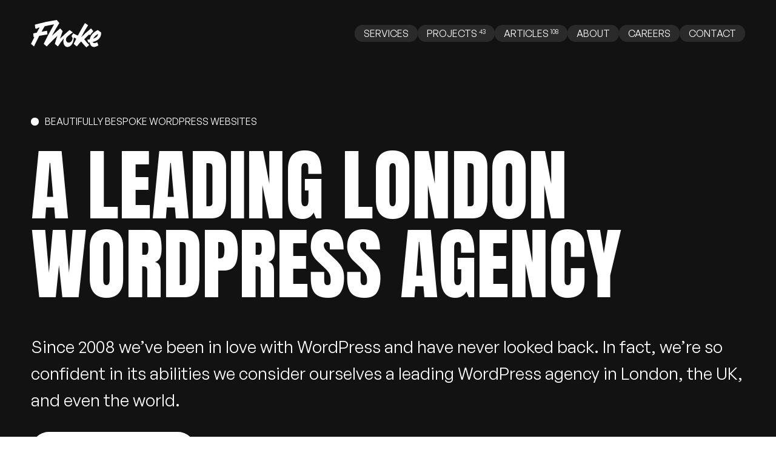

--- FILE ---
content_type: text/html; charset=UTF-8
request_url: https://www.fhoke.com/services/wordpress/
body_size: 30923
content:
<!DOCTYPE html>
<html lang="en-GB">
    <head>
        <meta charset="UTF-8">
        <meta name="viewport" content="width=device-width, initial-scale=1, viewport-fit=cover">
        <meta http-equiv="X-UA-Compatible" content="IE=Edge">

        <link rel="preload" href="https://www.fhoke.com/wp-content/themes/fhoke-2023/dist/font/GeneralSans-Regular.woff2" crossorigin="anonymous" as="font" type="font/woff2"><link rel="preload" href="https://www.fhoke.com/wp-content/themes/fhoke-2023/dist/font/anton-v25-latin-regular.woff2" crossorigin="anonymous" as="font" type="font/woff2">
        <meta name='robots' content='index, follow, max-image-preview:large, max-snippet:-1, max-video-preview:-1' />
	<style>img:is([sizes="auto" i], [sizes^="auto," i]) { contain-intrinsic-size: 3000px 1500px }</style>
	
	<!-- This site is optimized with the Yoast SEO Premium plugin v26.7 (Yoast SEO v26.7) - https://yoast.com/wordpress/plugins/seo/ -->
	<title>WordPress Agency London | Bespoke WordPress Development | Fhoke</title><style id="perfmatters-used-css">:where(.wp-block-button__link){border-radius:9999px;box-shadow:none;padding:calc(.667em + 2px) calc(1.333em + 2px);text-decoration:none;}:root :where(.wp-block-button .wp-block-button__link.is-style-outline),:root :where(.wp-block-button.is-style-outline>.wp-block-button__link){border:2px solid;padding:.667em 1.333em;}:root :where(.wp-block-button .wp-block-button__link.is-style-outline:not(.has-text-color)),:root :where(.wp-block-button.is-style-outline>.wp-block-button__link:not(.has-text-color)){color:currentColor;}:root :where(.wp-block-button .wp-block-button__link.is-style-outline:not(.has-background)),:root :where(.wp-block-button.is-style-outline>.wp-block-button__link:not(.has-background)){background-color:initial;background-image:none;}:where(.wp-block-columns){margin-bottom:1.75em;}:where(.wp-block-columns.has-background){padding:1.25em 2.375em;}:where(.wp-block-post-comments input[type=submit]){border:none;}:where(.wp-block-cover-image:not(.has-text-color)),:where(.wp-block-cover:not(.has-text-color)){color:#fff;}:where(.wp-block-cover-image.is-light:not(.has-text-color)),:where(.wp-block-cover.is-light:not(.has-text-color)){color:#000;}:root :where(.wp-block-cover h1:not(.has-text-color)),:root :where(.wp-block-cover h2:not(.has-text-color)),:root :where(.wp-block-cover h3:not(.has-text-color)),:root :where(.wp-block-cover h4:not(.has-text-color)),:root :where(.wp-block-cover h5:not(.has-text-color)),:root :where(.wp-block-cover h6:not(.has-text-color)),:root :where(.wp-block-cover p:not(.has-text-color)){color:inherit;}:where(.wp-block-file){margin-bottom:1.5em;}:where(.wp-block-file__button){border-radius:2em;display:inline-block;padding:.5em 1em;}:where(.wp-block-file__button):is(a):active,:where(.wp-block-file__button):is(a):focus,:where(.wp-block-file__button):is(a):hover,:where(.wp-block-file__button):is(a):visited{box-shadow:none;color:#fff;opacity:.85;text-decoration:none;}:where(.wp-block-group.wp-block-group-is-layout-constrained){position:relative;}@keyframes show-content-image{0%{visibility:hidden;}99%{visibility:hidden;}to{visibility:visible;}}@keyframes turn-on-visibility{0%{opacity:0;}to{opacity:1;}}@keyframes turn-off-visibility{0%{opacity:1;visibility:visible;}99%{opacity:0;visibility:visible;}to{opacity:0;visibility:hidden;}}@keyframes lightbox-zoom-in{0%{transform:translate(calc(( -100vw + var(--wp--lightbox-scrollbar-width) ) / 2 + var(--wp--lightbox-initial-left-position)),calc(-50vh + var(--wp--lightbox-initial-top-position))) scale(var(--wp--lightbox-scale));}to{transform:translate(-50%,-50%) scale(1);}}@keyframes lightbox-zoom-out{0%{transform:translate(-50%,-50%) scale(1);visibility:visible;}99%{visibility:visible;}to{transform:translate(calc(( -100vw + var(--wp--lightbox-scrollbar-width) ) / 2 + var(--wp--lightbox-initial-left-position)),calc(-50vh + var(--wp--lightbox-initial-top-position))) scale(var(--wp--lightbox-scale));visibility:hidden;}}:where(.wp-block-latest-comments:not([style*=line-height] .wp-block-latest-comments__comment)){line-height:1.1;}:where(.wp-block-latest-comments:not([style*=line-height] .wp-block-latest-comments__comment-excerpt p)){line-height:1.8;}:root :where(.wp-block-latest-posts.is-grid){padding:0;}:root :where(.wp-block-latest-posts.wp-block-latest-posts__list){padding-left:0;}ol,ul{box-sizing:border-box;}:root :where(.wp-block-list.has-background){padding:1.25em 2.375em;}:where(.wp-block-navigation.has-background .wp-block-navigation-item a:not(.wp-element-button)),:where(.wp-block-navigation.has-background .wp-block-navigation-submenu a:not(.wp-element-button)){padding:.5em 1em;}:where(.wp-block-navigation .wp-block-navigation__submenu-container .wp-block-navigation-item a:not(.wp-element-button)),:where(.wp-block-navigation .wp-block-navigation__submenu-container .wp-block-navigation-submenu a:not(.wp-element-button)),:where(.wp-block-navigation .wp-block-navigation__submenu-container .wp-block-navigation-submenu button.wp-block-navigation-item__content),:where(.wp-block-navigation .wp-block-navigation__submenu-container .wp-block-pages-list__item button.wp-block-navigation-item__content){padding:.5em 1em;}@keyframes overlay-menu__fade-in-animation{0%{opacity:0;transform:translateY(.5em);}to{opacity:1;transform:translateY(0);}}:root :where(p.has-background){padding:1.25em 2.375em;}:where(p.has-text-color:not(.has-link-color)) a{color:inherit;}:where(.wp-block-post-excerpt){box-sizing:border-box;margin-bottom:var(--wp--style--block-gap);margin-top:var(--wp--style--block-gap);}:where(.wp-block-preformatted.has-background){padding:1.25em 2.375em;}:where(.wp-block-search__button){border:1px solid #ccc;padding:6px 10px;}:where(.wp-block-search__input){font-family:inherit;font-size:inherit;font-style:inherit;font-weight:inherit;letter-spacing:inherit;line-height:inherit;text-transform:inherit;}:where(.wp-block-search__button-inside .wp-block-search__inside-wrapper){border:1px solid #949494;box-sizing:border-box;padding:4px;}:where(.wp-block-search__button-inside .wp-block-search__inside-wrapper) :where(.wp-block-search__button){padding:4px 8px;}:root :where(.wp-block-separator.is-style-dots){height:auto;line-height:1;text-align:center;}:root :where(.wp-block-separator.is-style-dots):before{color:currentColor;content:"···";font-family:serif;font-size:1.5em;letter-spacing:2em;padding-left:2em;}:root :where(.wp-block-site-logo.is-style-rounded){border-radius:9999px;}:root :where(.wp-block-social-links .wp-social-link a){padding:.25em;}:root :where(.wp-block-social-links.is-style-logos-only .wp-social-link a){padding:0;}:root :where(.wp-block-social-links.is-style-pill-shape .wp-social-link a){padding-left:.6666666667em;padding-right:.6666666667em;}:root :where(.wp-block-tag-cloud.is-style-outline){display:flex;flex-wrap:wrap;gap:1ch;}:root :where(.wp-block-tag-cloud.is-style-outline a){border:1px solid;font-size:unset !important;margin-right:0;padding:1ch 2ch;text-decoration:none !important;}:root :where(.wp-block-table-of-contents){box-sizing:border-box;}:where(.wp-block-term-description){box-sizing:border-box;margin-bottom:var(--wp--style--block-gap);margin-top:var(--wp--style--block-gap);}:where(pre.wp-block-verse){font-family:inherit;}:root{--wp--preset--font-size--normal:16px;--wp--preset--font-size--huge:42px;}html :where(.has-border-color){border-style:solid;}html :where([style*=border-top-color]){border-top-style:solid;}html :where([style*=border-right-color]){border-right-style:solid;}html :where([style*=border-bottom-color]){border-bottom-style:solid;}html :where([style*=border-left-color]){border-left-style:solid;}html :where([style*=border-width]){border-style:solid;}html :where([style*=border-top-width]){border-top-style:solid;}html :where([style*=border-right-width]){border-right-style:solid;}html :where([style*=border-bottom-width]){border-bottom-style:solid;}html :where([style*=border-left-width]){border-left-style:solid;}html :where(img[class*=wp-image-]){height:auto;max-width:100%;}:where(figure){margin:0 0 1em;}html :where(.is-position-sticky){--wp-admin--admin-bar--position-offset:var(--wp-admin--admin-bar--height,0px);}@media screen and (max-width:600px){html :where(.is-position-sticky){--wp-admin--admin-bar--position-offset:0px;}}#altEmail_container,.altEmail_container{position:absolute !important;overflow:hidden !important;display:inline !important;height:1px !important;width:1px !important;z-index:-1000 !important;}</style>
	<meta name="description" content="Fhoke a leading WordPress agency in London creating custom WordPress themes and websites using WordPress as the content management system." />
	<link rel="canonical" href="https://www.fhoke.com/services/wordpress/" />
	<meta property="og:locale" content="en_GB" />
	<meta property="og:type" content="article" />
	<meta property="og:title" content="WordPress" />
	<meta property="og:url" content="https://www.fhoke.com/services/wordpress/" />
	<meta property="og:site_name" content="Fhoke" />
	<meta property="article:modified_time" content="2025-10-21T14:07:42+00:00" />
	<meta name="twitter:card" content="summary_large_image" />
	<meta name="twitter:label1" content="Estimated reading time" />
	<meta name="twitter:data1" content="11 minutes" />
	<!-- / Yoast SEO Premium plugin. -->



<style id='classic-theme-styles-inline-css' type='text/css'>
/*! This file is auto-generated */
.wp-block-button__link{color:#fff;background-color:#32373c;border-radius:9999px;box-shadow:none;text-decoration:none;padding:calc(.667em + 2px) calc(1.333em + 2px);font-size:1.125em}.wp-block-file__button{background:#32373c;color:#fff;text-decoration:none}
</style>
<style id='safe-svg-svg-icon-style-inline-css' type='text/css'>
.safe-svg-cover{text-align:center}.safe-svg-cover .safe-svg-inside{display:inline-block;max-width:100%}.safe-svg-cover svg{fill:currentColor;height:100%;max-height:100%;max-width:100%;width:100%}

</style>


<link rel='stylesheet' id='fhoke-css' href='https://www.fhoke.com/wp-content/themes/fhoke-2023/dist/css/app.min.css?ver=1769088354' type='text/css' media='all' />
<script type="text/javascript" src="https://www.fhoke.com/wp-includes/js/jquery/jquery.min.js?ver=3.7.1" id="jquery-core-js"></script>
<link rel="alternate" title="oEmbed (JSON)" type="application/json+oembed" href="https://www.fhoke.com/wp-json/oembed/1.0/embed?url=https%3A%2F%2Fwww.fhoke.com%2Fservices%2Fwordpress%2F" />
<link rel="alternate" title="oEmbed (XML)" type="text/xml+oembed" href="https://www.fhoke.com/wp-json/oembed/1.0/embed?url=https%3A%2F%2Fwww.fhoke.com%2Fservices%2Fwordpress%2F&#038;format=xml" />
<meta name="generator" content="speculation-rules 1.6.0">

<!-- Schema & Structured Data For WP v1.54 - -->
<script type="application/ld+json" class="saswp-schema-markup-output">
[{"@context":"https:\/\/schema.org\/","@graph":[{"@context":"https:\/\/schema.org\/","@type":"SiteNavigationElement","@id":"https:\/\/www.fhoke.com\/#web-design","name":"Web Design","url":"https:\/\/www.fhoke.com\/services\/website-design\/"},{"@context":"https:\/\/schema.org\/","@type":"SiteNavigationElement","@id":"https:\/\/www.fhoke.com\/#ecommerce","name":"eCommerce","url":"https:\/\/www.fhoke.com\/services\/ecommerce-website-development-design\/"},{"@context":"https:\/\/schema.org\/","@type":"SiteNavigationElement","@id":"https:\/\/www.fhoke.com\/#web-apps","name":"Web Apps","url":"https:\/\/www.fhoke.com\/services\/web-app-development\/"},{"@context":"https:\/\/schema.org\/","@type":"SiteNavigationElement","@id":"https:\/\/www.fhoke.com\/#branding","name":"Branding","url":"https:\/\/www.fhoke.com\/services\/branding\/"},{"@context":"https:\/\/schema.org\/","@type":"SiteNavigationElement","@id":"https:\/\/www.fhoke.com\/#wordpress","name":"WordPress","url":"https:\/\/www.fhoke.com\/services\/wordpress\/"},{"@context":"https:\/\/schema.org\/","@type":"SiteNavigationElement","@id":"https:\/\/www.fhoke.com\/#laravel","name":"Laravel","url":"https:\/\/www.fhoke.com\/services\/laravel-development\/"},{"@context":"https:\/\/schema.org\/","@type":"SiteNavigationElement","@id":"https:\/\/www.fhoke.com\/#shopify","name":"Shopify","url":"https:\/\/www.fhoke.com\/services\/shopify\/"},{"@context":"https:\/\/schema.org\/","@type":"SiteNavigationElement","@id":"https:\/\/www.fhoke.com\/#woocommerce","name":"WooCommerce","url":"https:\/\/www.fhoke.com\/services\/woocommerce-agency\/"},{"@context":"https:\/\/schema.org\/","@type":"SiteNavigationElement","@id":"https:\/\/www.fhoke.com\/#bigcommerce","name":"BigCommerce","url":"https:\/\/www.fhoke.com\/services\/bigcommerce-agency\/"},{"@context":"https:\/\/schema.org\/","@type":"SiteNavigationElement","@id":"https:\/\/www.fhoke.com\/#all-services","name":"All Services","url":"https:\/\/www.fhoke.com\/services\/"},{"@context":"https:\/\/schema.org\/","@type":"SiteNavigationElement","@id":"https:\/\/www.fhoke.com\/#projects","name":"Projects","url":"https:\/\/www.fhoke.com\/projects\/"},{"@context":"https:\/\/schema.org\/","@type":"SiteNavigationElement","@id":"https:\/\/www.fhoke.com\/#articles","name":"Articles","url":"https:\/\/www.fhoke.com\/blog\/"},{"@context":"https:\/\/schema.org\/","@type":"SiteNavigationElement","@id":"https:\/\/www.fhoke.com\/#insights","name":"Insights","url":"https:\/\/www.fhoke.com\/category\/insights\/"},{"@context":"https:\/\/schema.org\/","@type":"SiteNavigationElement","@id":"https:\/\/www.fhoke.com\/#wordpress","name":"WordPress","url":"https:\/\/www.fhoke.com\/category\/insights\/wordpress\/"},{"@context":"https:\/\/schema.org\/","@type":"SiteNavigationElement","@id":"https:\/\/www.fhoke.com\/#shopify","name":"Shopify","url":"https:\/\/www.fhoke.com\/category\/insights\/shopify\/"},{"@context":"https:\/\/schema.org\/","@type":"SiteNavigationElement","@id":"https:\/\/www.fhoke.com\/#woocommerce","name":"Woocommerce","url":"https:\/\/www.fhoke.com\/category\/insights\/woocommerce\/"},{"@context":"https:\/\/schema.org\/","@type":"SiteNavigationElement","@id":"https:\/\/www.fhoke.com\/#web-design","name":"Web Design","url":"https:\/\/www.fhoke.com\/category\/insights\/web-design\/"},{"@context":"https:\/\/schema.org\/","@type":"SiteNavigationElement","@id":"https:\/\/www.fhoke.com\/#web-development","name":"Web Development","url":"https:\/\/www.fhoke.com\/category\/insights\/web-development\/"},{"@context":"https:\/\/schema.org\/","@type":"SiteNavigationElement","@id":"https:\/\/www.fhoke.com\/#updates","name":"Updates","url":"https:\/\/www.fhoke.com\/category\/updates\/"},{"@context":"https:\/\/schema.org\/","@type":"SiteNavigationElement","@id":"https:\/\/www.fhoke.com\/#culture","name":"Culture","url":"https:\/\/www.fhoke.com\/category\/updates\/culture\/"},{"@context":"https:\/\/schema.org\/","@type":"SiteNavigationElement","@id":"https:\/\/www.fhoke.com\/#all-articles","name":"All Articles","url":"https:\/\/www.fhoke.com\/blog\/"},{"@context":"https:\/\/schema.org\/","@type":"SiteNavigationElement","@id":"https:\/\/www.fhoke.com\/#about","name":"About","url":"https:\/\/www.fhoke.com\/about\/"},{"@context":"https:\/\/schema.org\/","@type":"SiteNavigationElement","@id":"https:\/\/www.fhoke.com\/#careers","name":"Careers","url":"https:\/\/www.fhoke.com\/careers\/"},{"@context":"https:\/\/schema.org\/","@type":"SiteNavigationElement","@id":"https:\/\/www.fhoke.com\/#contact","name":"Contact","url":"https:\/\/www.fhoke.com\/contact\/"}]}]
</script>

<link rel="icon" href="https://www.fhoke.com/wp-content/uploads/2020/08/FHOKE_Favicon-96x96.png" sizes="32x32" />
<link rel="icon" href="https://www.fhoke.com/wp-content/uploads/2020/08/FHOKE_Favicon-192x192.png" sizes="192x192" />
<link rel="apple-touch-icon" href="https://www.fhoke.com/wp-content/uploads/2020/08/FHOKE_Favicon-192x192.png" />
<meta name="msapplication-TileImage" content="https://www.fhoke.com/wp-content/uploads/2020/08/FHOKE_Favicon-300x300.png" />
<noscript><style>.perfmatters-lazy[data-src]{display:none !important;}</style></noscript><style>body .perfmatters-lazy-css-bg:not([data-ll-status=entered]),body .perfmatters-lazy-css-bg:not([data-ll-status=entered]) *,body .perfmatters-lazy-css-bg:not([data-ll-status=entered])::before,body .perfmatters-lazy-css-bg:not([data-ll-status=entered])::after,body .perfmatters-lazy-css-bg:not([data-ll-status=entered]) *::before,body .perfmatters-lazy-css-bg:not([data-ll-status=entered]) *::after{background-image:none!important;will-change:transform;transition:opacity 0.025s ease-in,transform 0.025s ease-in!important;}</style>
        <!-- Google tag (gtag.js) -->
<script async src="https://www.googletagmanager.com/gtag/js?id=G-YMQ0NLZWBE" type="pmdelayedscript" data-cfasync="false" data-no-optimize="1" data-no-defer="1" data-no-minify="1"></script>
<script defer src="[data-uri]"></script>        <style>
    :root {
        --highlight-color: #8BBCE0;
    }
</style>
    </head>
    <body class="wp-singular page-template page-template-templates page-template-core page-template-templatescore-php page page-id-8196 page-child parent-pageid-8459 wp-theme-fhoke-2023 no-touch no-js site-scroll--inactive header-light">
        <script type="text/javascript" defer src="[data-uri]"></script>
        
        <div class="page-wrap page-loading">
            <div class="footer-scroll pb-mini">
    <div class="scrolling-txt section section--huge">
        <div class="scrolling-txt__inner">
            <div class="scrolling-txt__content" data-scrolling-txt style="animation-duration: 409.15s">
                <h1>WordPress Development Agency London</h1>
<p>We’re the experts in WordPress, a team of talented web developers experienced in designing and building bespoke themes for best-in-class websites. A beautifully designed website is not only there to provide your brand with a trustworthy online presence; it’s also there to act as a sales channel for your business. We’ll help ensure the site performs in search engines to achieve the best possible results. We consider Core Web Vitals; we’ll test your new website across various speed benchmarking tools such as GTMetrix and Google PageSpeed Insights. These will flag any potential performance issues we will take care of before handing over the website. Some of these tests include important tasks such as ensuring the CLS (cumulative layout shift) score is within an acceptable range (we always aim for 0). We only use 2x images where it enhances the design and only load 2x images on compatible devices. Ensure web fonts have as little impact on page speed as possible, using embedded fonts where possible—and reducing the number of dependencies (third-party code) so the theme can still function as it should.</p>
<h2>WordPress Agency Wiltshire &amp; Hampshire</h2>
<p>As well as our London WordPress Agency, we also have a WordPress agency in Salisbury serving Wiltshire and Hampshire. We work with our clients looking for WordPress web design in Hampshire, Wiltshire and Salisbury to design bespoke websites making businesses look better with great design.</p>
<p>We have specialised in <a href="https://www.fhoke.com/recruitment-website-design-london/">recruitment website design</a>, <a href="https://www.fhoke.com/school-web-design/">school web design</a>, automotive web design, digital marketing agencies and online magazines.</p>
<h2>WordPress Web Agency London</h2>
<p>Based in London on Fleet Street EC4A 2AB, our offices at Ludgate House offer our team and clients a base to work and meet from in the capital. As specialists in WordPress, we can offer solutions from simple brochure sites to complex <a href="https://www.fhoke.com/services/ecommerce-website-development-design/">eCommerce shops</a> and multi-lingual websites to <a href="https://www.fhoke.com/services/web-app-development/">web applications</a>. Brands trust Fhoke as a WordPress agency in London because we can deliver them a project without the jargon.</p>
<h2>WordPress Design London</h2>
<p>Designing a bespoke WordPress theme involves looking at how content can be displayed across the pages to keep users engaged and progressing through the site. We know that we can improve the overall user experience by:</p>
<p>– Presenting the content in a more immersive way</p>
<p>– Showing a greater depth of information on display with fewer pages</p>
<p>– Increasing the number of opportunities to buy, subscribe or make an enquiry</p>
<p>– Optimising the performance of the website</p>
<p>– and look at how the navigation is treated.</p>
<p>These measures will reduce the number of clicks to access important information.</p>
<h2>WordPress Security Protecting Your Website and Users</h2>
<p>The core software of WordPress is very secure, and it’s audited regularly by hundreds of developers. And by using WordPress, an open-source platform, you will benefit from it being constantly kept up to date and best practices put in place. Security is a top priority for us. By ensuring we run various additional plugins on the website and the security our recommended hosts provide, our WordPress development agency will help ensure your website will remain secure and up to date.</p>
<h2>Frequently asked questions</h2>
<h3>How much does a bespoke WordPress website cost?</h3>
<p>As an award-winning London WordPress agency, we’re keen to get under the skin of your website brief and understand the business&#8217;s goals. Once we understand these, the cost for a bespoke WordPress website will always depend on the size of the project, what is involved, such as functionality, and the complexity of the pages and any integrations required. Our <a href="https://www.fhoke.com/">web design agency</a> will always be transparent regarding the cost of a WordPress project, suggest ways of making a website cost-efficient for you and your company, and suggest areas where we can save you time and money. Our clients come to us for our creativity, but they stay because we can explain the design and build process without all the jargon. In many ways, that’s where you’ll get a real return on your investment.</p>
<h3>Can you integrate WordPress with other platforms?</h3>
<p>Yes, we can. WordPress is an open-source platform, meaning there are thousands of plugins in the WordPress Plugin Directory. Some of these plugins are free, and some will be paid directly via the developer. Most of the time, there is already a plugin that can connect with third-party systems and platforms, from CRM systems to payment gateways. If there isn’t one available, then our experienced WordPress developers can create bespoke WordPress plugins for your website to meet your bespoke functional needs.</p>
<h3>Will my WordPress website be responsive?</h3>
<p>Every WordPress website we build will be responsive. Your website will work across all resolutions, screen sizes and the most popular browsers. Our WordPress agency developers and designers go through a rigorous process of considering responsive layouts when creating the flat visuals of the pages before the site is coded.</p>
<h3>How do you host a WordPress website?</h3>
<p>Due to most WordPress websites&#8217; scaling requirements, we suggest managed WordPress hosting with Flywheel or WP Engine. A solution that will provide you with the fastest, most reliable WordPress and <a href="https://www.fhoke.com/services/woocommerce-agency/">WooCommerce</a> hosting with 24/7 support, best-in-class security, and market-leading performance. Hosting with Flywheel or WP Engine also ensures they can support any server-related issues uninterrupted. With a fully managed, dedicated WordPress server with automated daily backups, your website will be hosted on one of the most reliable, secure solutions.</p>
<h3>How do I maintain a WordPress website?</h3>
<p>As an experienced London WordPress agency, we understand the importance of carefully maintaining a website and offer a monthly monitoring and maintenance service to ensure your website stays up-to-date.</p>
<h3>How do I find the London Fhoke office?</h3>
<p>Our London WordPress agency is at 107-111 Fleet Street, Ludgate House, London, EC4A 2AB. A London road famous for the vast number of newspaper printing offices housed inside the street&#8217;s buildings in days gone by.</p>
<h3>We’re interested in working with Fhoke. Can we meet at your London office?</h3>
<p>We&#8217;d love to. Contact us via our <a href="https://www.fhoke.com/contact/">contact page</a> or on 020 7936 9450, and one of our WordPress agency specialists will contact you to take you through what happens next. If you don&#8217;t fancy travelling to London, we’re also happy to meet via video call or at a destination of your choice to discuss your WordPress needs.</p>
            </div>
        </div>
    </div>
</div>

            <span class="custom-cursor"></span>

                            <header class="site-header">
                    <div class="site-header__inner section section--huge">
                        <a class="site-header__logo site-logo" href="https://www.fhoke.com" aria-label="Fhoke">
                            <svg xmlns="http://www.w3.org/2000/svg" viewBox="0 0 113.77 44.32"><g data-name="Layer 2"><g data-name="Layer 1"><path d="M65.45,40.49c-4.42,4.87-8.39,2.94-8.39,2.94s-6.76-2.76-3.77-13.69A121.65,121.65,0,0,0,44,42.33a.63.63,0,0,1-.94.17L39,39a.65.65,0,0,1-.2-.64c1.23-4.54,2.61-8.86,3.93-12.65-7.38,6.71-12.95,12.48-16.84,16.8a.62.62,0,0,1-.85.08l-4.16-3.54a.61.61,0,0,1-.14-.74C24.4,30.79,30.37,19.05,37.46,7c-5.78,1.07-10.88,2.12-15.26,3.1-1.84,3-3.58,6-5.2,8.9,2.74-.52,5.63-1,8.63-1.54a.31.31,0,0,1,.36.27c.1.83.35,3.08.59,5.35a.3.3,0,0,1-.26.34c-4.71.77-9,1.53-13,2.26C9.71,32.53,6.88,38.44,5,42.58a.3.3,0,0,1-.48.11c-1.22-1-2.78-2.31-4.4-3.79A.32.32,0,0,1,0,38.53c1.41-2.9,3.18-6.44,5.22-10.4l-.85-.52a.63.63,0,0,1-.29-.45c-.11-.79-.35-2.49-.61-4.79A.64.64,0,0,1,4,21.68q2.49-.55,5.26-1.14C10.73,17.79,12.31,14.93,14,12c-1.36.33-2.6.65-3.7.94l-.1,1.08a.16.16,0,0,1-.17.14l-2.63-.25a.63.63,0,0,1-.56-.55c-.19-1.4-.4-3.23-.61-5.31a.63.63,0,0,1,.45-.67A275.84,275.84,0,0,1,41.37,0a.62.62,0,0,1,.57.2l3.73,4.44a.62.62,0,0,1,0,.73C41.17,12.55,37.24,19.44,34,25.54,37.72,22.07,42,18.2,46.88,14a.64.64,0,0,1,.88.05s1.69,1.82,3.34,3.84a.64.64,0,0,1,.1.61c-1,2.64-2.63,7.31-4.08,11.81,4.25-4.16,9.24-8.89,14.67-13.43a1.28,1.28,0,0,1,1.52-.09c1.56,1.05,3.42,2.45,4.18,3a.32.32,0,0,1,0,.51,89,89,0,0,0-9,7.09,6.21,6.21,0,0,0-1.79,4.38c0,3.16,2.18,4.92,4.07,5s5.68-1,6.75-7.06a10.89,10.89,0,0,0-1.6-3.22.64.64,0,0,1,0-.7c.63-1,1.41-2.25,2.23-3.61a.63.63,0,0,1,.84-.24l7,3.41c3-5.77,6.62-12.31,11.44-20.1a.32.32,0,0,1,.44-.1c1.34.85,3.8,2.64,4.57,3.2a.33.33,0,0,1,.08.43c-4.68,7.36-8.27,13.75-11.14,19.27A201,201,0,0,1,97.19,13.83a.3.3,0,0,1,.43,0c.91,1.06,2,2.41,3.19,3.9a.64.64,0,0,1,0,.83,49.48,49.48,0,0,0-4.9,5.85.32.32,0,0,1-.48.06c-.23-.23-.6-.58-1-1a94.25,94.25,0,0,0-8.07,7.82,67,67,0,0,0,7.91,8.93.32.32,0,0,1,0,.47c-1.15,1-2.62,2.23-4.24,3.51a.32.32,0,0,1-.41,0c-3.5-3.5-5.7-6.31-8.31-9.35-2.78,2.85-4.81,5.57-6.69,7.63a.64.64,0,0,1-.87.07c-1.15-.95-2.58-2.17-4.07-3.52a.63.63,0,0,1-.15-.74c1.24-2.55,2.53-5.21,3.94-8l-4.07-2S69.34,36.2,65.45,40.49Z"/><path d="M113.66,20.37a.62.62,0,0,0-.24-.41c-.65-.49-2.78-2.1-4.5-3.24a1.27,1.27,0,0,0-1.29-.06C98.54,21.53,95.9,27.49,95.25,31.5c-1.62.26-2.93.38-3.57.43a.32.32,0,0,0-.27.42,27.56,27.56,0,0,0,1.87,4.12.32.32,0,0,0,.3.15c.57,0,1.12-.09,1.66-.15.7,3.57,3.45,11.23,13.94,4.84a.32.32,0,0,0,.14-.38c-.68-1.92-1.26-3.49-1.67-4.57a.32.32,0,0,0-.45-.16c-2.52,1.39-5.43,2-7.46-.45C114.8,32.42,113.93,22.13,113.66,20.37Zm-12.91,9.89a22.2,22.2,0,0,1,7.78-7.71C109.06,26.59,105,28.93,100.75,30.26Z"/></g></g></svg>                        </a>

                                                    <div class="site-header__menu">
                                <div class="site-header__menu-inner" data-lenis-prevent>
                                    <div class="site-header__menu-items" data-nav-highlight>
                                        <ul class="site-menu">
                                            <li id="menu-item-8770" class="menu-item menu-item-type-custom menu-item-object-custom current-menu-ancestor menu-item-has-children menu-item-8770"><a href="#"><span>Services</span></a>
<ul class="sub-menu">
	<li id="menu-item-8831" class="menu-item--hidden menu-item--large-col menu-item menu-item-type-custom menu-item-object-custom menu-item-has-children menu-item-8831"><a href="#"><span>Services</span></a>
	<ul class="sub-menu">
		<li id="menu-item-8832" class="menu-item menu-item-type-post_type menu-item-object-page menu-item-8832"><a href="https://www.fhoke.com/services/website-design/"><span>Web Design</span></a></li>
		<li id="menu-item-8834" class="menu-item menu-item-type-post_type menu-item-object-page menu-item-8834"><a href="https://www.fhoke.com/services/ecommerce-website-development-design/"><span>eCommerce</span></a></li>
		<li id="menu-item-8833" class="menu-item menu-item-type-post_type menu-item-object-page menu-item-8833"><a href="https://www.fhoke.com/services/web-app-development/"><span>Web Apps</span></a></li>
	</ul>
</li>
	<li id="menu-item-8835" class="menu-item--small-col menu-item menu-item-type-custom menu-item-object-custom current-menu-ancestor current-menu-parent menu-item-has-children menu-item-8835"><a href="#"><span>Specialising In</span></a>
	<ul class="sub-menu">
		<li id="menu-item-8772" class="menu-item menu-item-type-post_type menu-item-object-page menu-item-8772"><a href="https://www.fhoke.com/services/branding/"><span>Branding</span></a></li>
		<li id="menu-item-8776" class="menu-item menu-item-type-post_type menu-item-object-page current-menu-item page_item page-item-8196 current_page_item menu-item-8776"><a href="https://www.fhoke.com/services/wordpress/" aria-current="page"><span>WordPress</span></a></li>
		<li id="menu-item-8773" class="menu-item menu-item-type-post_type menu-item-object-page menu-item-8773"><a href="https://www.fhoke.com/services/laravel-development/"><span>Laravel</span></a></li>
		<li id="menu-item-8774" class="menu-item menu-item-type-post_type menu-item-object-page menu-item-8774"><a href="https://www.fhoke.com/services/shopify/"><span>Shopify</span></a></li>
		<li id="menu-item-8775" class="menu-item menu-item-type-post_type menu-item-object-page menu-item-8775"><a href="https://www.fhoke.com/services/woocommerce-agency/"><span>WooCommerce</span></a></li>
		<li id="menu-item-8771" class="menu-item menu-item-type-post_type menu-item-object-page menu-item-8771"><a href="https://www.fhoke.com/services/bigcommerce-agency/"><span>BigCommerce</span></a></li>
	</ul>
</li>
	<li id="menu-item-8472" class="menu-item--btn menu-item menu-item-type-post_type menu-item-object-page current-page-ancestor current-page-parent menu-item-8472"><a href="https://www.fhoke.com/services/"><span>All Services</span></a></li>
</ul>
</li>
<li id="menu-item-415" class="menu-item menu-item-type-custom menu-item-object-custom menu-item-415"><a href="https://www.fhoke.com/projects/"><span>Projects<sup data-txt='43'></sup></span></a></li>
<li id="menu-item-117" class="menu-item menu-item-type-post_type menu-item-object-page menu-item-has-children menu-item-117"><a href="https://www.fhoke.com/blog/"><span>Articles<sup data-txt='108'></sup></span></a>
<ul class="sub-menu">
	<li id="menu-item-10458" class="menu-item--hidden menu-item--large-col menu-item menu-item-type-taxonomy menu-item-object-category menu-item-has-children menu-item-10458"><a href="https://www.fhoke.com/category/insights/"><span>Insights</span></a>
	<ul class="sub-menu">
		<li id="menu-item-10459" class="menu-item menu-item-type-taxonomy menu-item-object-category menu-item-10459"><a href="https://www.fhoke.com/category/insights/wordpress/"><span>WordPress</span></a></li>
		<li id="menu-item-10461" class="menu-item menu-item-type-taxonomy menu-item-object-category menu-item-10461"><a href="https://www.fhoke.com/category/insights/shopify/"><span>Shopify</span></a></li>
		<li id="menu-item-10463" class="menu-item menu-item-type-taxonomy menu-item-object-category menu-item-10463"><a href="https://www.fhoke.com/category/insights/woocommerce/"><span>Woocommerce</span></a></li>
		<li id="menu-item-10460" class="menu-item menu-item-type-taxonomy menu-item-object-category menu-item-10460"><a href="https://www.fhoke.com/category/insights/web-design/"><span>Web Design</span></a></li>
		<li id="menu-item-10462" class="menu-item menu-item-type-taxonomy menu-item-object-category menu-item-10462"><a href="https://www.fhoke.com/category/insights/web-development/"><span>Web Development</span></a></li>
	</ul>
</li>
	<li id="menu-item-10464" class="menu-item--hidden menu-item--large-col menu-item menu-item-type-taxonomy menu-item-object-category menu-item-has-children menu-item-10464"><a href="https://www.fhoke.com/category/updates/"><span>Updates</span></a>
	<ul class="sub-menu">
		<li id="menu-item-10465" class="menu-item menu-item-type-taxonomy menu-item-object-category menu-item-10465"><a href="https://www.fhoke.com/category/updates/culture/"><span>Culture</span></a></li>
	</ul>
</li>
	<li id="menu-item-10522" class="menu-item--btn menu-item menu-item-type-post_type menu-item-object-page menu-item-10522"><a href="https://www.fhoke.com/blog/"><span>All Articles<sup data-txt='108'></sup></span></a></li>
</ul>
</li>
<li id="menu-item-116" class="menu-item menu-item-type-post_type menu-item-object-page menu-item-116"><a href="https://www.fhoke.com/about/"><span>About</span></a></li>
<li id="menu-item-118" class="menu-item menu-item-type-post_type menu-item-object-page menu-item-118"><a href="https://www.fhoke.com/careers/"><span>Careers</span></a></li>
<li id="menu-item-119" class="menu-item menu-item-type-post_type menu-item-object-page menu-item-119"><a href="https://www.fhoke.com/contact/"><span>Contact</span></a></li>
                                        </ul>
                                    </div>
                                </div>
                            </div>

                            <a class="toggle-menu js-toggle-menu" href="#">
    <div class="toggle-menu__txt">
        <span class="toggle-menu__txt-inactive">Menu</span>
        <span class="toggle-menu__txt-active">Close</span>
    </div>
</a>
                        
                    </div>
                </header>

                
                <section class='site-banner site-banner--simple-img section-black site-banner--background-color' >
    <div class="site-banner__inner section section--large">
        <div class="site-banner__content">
            <h3 class='site-banner__subtitle subtitle'>Beautifully bespoke WordPress websites</h3>            <h2 class='site-banner__title '>A leading London WordPress Agency</h2>            <p class="site-banner__txt">Since 2008 we’ve been in love with WordPress and have never looked back. In fact, we’re so confident in its abilities we consider ourselves a leading WordPress agency in London, the UK, and even the world.</p>            <div class="site-banner__btn"><a class='btn' href='/contact/' ><span class='btn__txt'>Let's Work Together<span class='btn__txt-extra' data-txt='Let&#039;s Work Together'></span></span></a></div>        </div>
    </div>
</section>
            <section id="section-1" class="project-previews-outer pv-large hide-overflow  section-black" >
    
    
    <div class="project-previews section section--huge">
        <div class="project-previews__inner">
            
            <ul class="project-previews__items project-previews__items--small">
                                    <li class="project-preview project-preview--small project-preview--tall">
            <span class="project-preview__term">
            <a  href='https://www.fhoke.com/project-category/websites/'>Websites</a>        </span>
    
    <a class="project-preview__img img-link" href="https://www.fhoke.com/projects/wordpress-website-design-heritage-driven/" data-cursor="view" data-animate="img">
        <picture>
            <source data-srcset="https://www.fhoke.com/wp-content/uploads/2022/03/HD-Header-New-706x460.webp 1x, https://www.fhoke.com/wp-content/uploads/2022/03/HD-Header-New-1412x920.webp 2x" media="(max-width: 768px)">            <img class=" img-full" src='https://www.fhoke.com/wp-content/uploads/2022/03/HD-Header-New-588x700.webp' srcset='https://www.fhoke.com/wp-content/uploads/2022/03/HD-Header-New-588x700.webp 1x, https://www.fhoke.com/wp-content/uploads/2022/03/HD-Header-New-1176x1400.webp 2x' alt='Heritage Driven is an automotive website by Fhoke a London web design agency.' loading='lazy' width='588' height='700'>        </picture>
    </a>

    <div class="project-preview__txt">
        <div class="project-preview__txt-main">
            <h5 class="project-preview__title">
                <a href="https://www.fhoke.com/projects/wordpress-website-design-heritage-driven/">
                    Heritage Driven                </a>
            </h5>

                            <p class="project-preview__subtitle txt-gray">
                    Redefining an automotive icon.                </p>
                    </div>

        <div class="project-preview__txt-cta">
            <a class='btn btn--small btn--alt' href='https://www.fhoke.com/projects/wordpress-website-design-heritage-driven/' ><span class='btn__txt'>View<span class='btn__txt-extra' data-txt='View'></span></span></a>        </div>
    </div>
</li>
                                    <li class="project-preview project-preview--small project-preview--wide">
            <span class="project-preview__term">
            <a  href='https://www.fhoke.com/project-category/websites/'>Websites</a>        </span>
    
    <a class="project-preview__img img-link" href="https://www.fhoke.com/projects/landed-houses/" data-cursor="view" data-animate="img">
        <picture>
            <source data-srcset="https://www.fhoke.com/wp-content/uploads/2025/05/LandedHouses-Header-706x460.webp 1x, https://www.fhoke.com/wp-content/uploads/2025/05/LandedHouses-Header-1412x920.webp 2x" media="(max-width: 768px)">            <img class=" img-full perfmatters-lazy" src="data:image/svg+xml,%3Csvg%20xmlns=&#039;http://www.w3.org/2000/svg&#039;%20width=&#039;1244&#039;%20height=&#039;700&#039;%20viewBox=&#039;0%200%201244%20700&#039;%3E%3C/svg%3E" alt="Landed Houses Branding" width="1244" height="700" data-src="https://www.fhoke.com/wp-content/uploads/2025/05/LandedHouses-Header-1244x700.webp" /><noscript><img class=" img-full" src='https://www.fhoke.com/wp-content/uploads/2025/05/LandedHouses-Header-1244x700.webp'  alt='Landed Houses Branding' loading='lazy' width='1244' height='700'></noscript>        </picture>
    </a>

    <div class="project-preview__txt">
        <div class="project-preview__txt-main">
            <h5 class="project-preview__title">
                <a href="https://www.fhoke.com/projects/landed-houses/">
                    Landed Houses                </a>
            </h5>

                            <p class="project-preview__subtitle txt-gray">
                    Finding dream country houses to rent.                </p>
                    </div>

        <div class="project-preview__txt-cta">
            <a class='btn btn--small btn--alt' href='https://www.fhoke.com/projects/landed-houses/' ><span class='btn__txt'>View<span class='btn__txt-extra' data-txt='View'></span></span></a>        </div>
    </div>
</li>
                                    <li class="project-preview project-preview--small project-preview--wide">
            <span class="project-preview__term">
            <a  href='https://www.fhoke.com/project-category/websites/'>Websites</a>        </span>
    
    <a class="project-preview__img img-link" href="https://www.fhoke.com/projects/wordpress-website-design-neck-of-the-woods-films/" data-cursor="view" data-animate="img">
        <picture>
            <source data-srcset="https://www.fhoke.com/wp-content/uploads/2020/11/neck-of-the-woods-films-header-706x460.png 1x, https://www.fhoke.com/wp-content/uploads/2020/11/neck-of-the-woods-films-header-1412x920.png 2x" media="(max-width: 768px)">            <img class=" img-full perfmatters-lazy" src="data:image/svg+xml,%3Csvg%20xmlns=&#039;http://www.w3.org/2000/svg&#039;%20width=&#039;1244&#039;%20height=&#039;700&#039;%20viewBox=&#039;0%200%201244%20700&#039;%3E%3C/svg%3E" alt="Neck of The Woods Films is a custom Wordpress theme and brand designed by London web design agency Fhoke." width="1244" height="700" data-src="https://www.fhoke.com/wp-content/uploads/2020/11/neck-of-the-woods-films-header-1244x700.png" /><noscript><img class=" img-full" src='https://www.fhoke.com/wp-content/uploads/2020/11/neck-of-the-woods-films-header-1244x700.png'  alt='Neck of The Woods Films is a custom Wordpress theme and brand designed by London web design agency Fhoke.' loading='lazy' width='1244' height='700'></noscript>        </picture>
    </a>

    <div class="project-preview__txt">
        <div class="project-preview__txt-main">
            <h5 class="project-preview__title">
                <a href="https://www.fhoke.com/projects/wordpress-website-design-neck-of-the-woods-films/">
                    Neck of The Woods                </a>
            </h5>

                            <p class="project-preview__subtitle txt-gray">
                    A powerful story can change everything.                </p>
                    </div>

        <div class="project-preview__txt-cta">
            <a class='btn btn--small btn--alt' href='https://www.fhoke.com/projects/wordpress-website-design-neck-of-the-woods-films/' ><span class='btn__txt'>View<span class='btn__txt-extra' data-txt='View'></span></span></a>        </div>
    </div>
</li>
                                    <li class="project-preview project-preview--small project-preview--tall">
            <span class="project-preview__term">
            <a  href='https://www.fhoke.com/project-category/shops/'>Shops</a>        </span>
    
    <a class="project-preview__img img-link" href="https://www.fhoke.com/projects/woocommerce-website-paris-tile/" data-cursor="view" data-animate="img">
        <picture>
            <source data-srcset="https://www.fhoke.com/wp-content/uploads/2024/01/ParisTile-Header-706x460.webp 1x, https://www.fhoke.com/wp-content/uploads/2024/01/ParisTile-Header-1412x920.webp 2x" media="(max-width: 768px)">            <img class=" img-full perfmatters-lazy" src="data:image/svg+xml,%3Csvg%20xmlns=&#039;http://www.w3.org/2000/svg&#039;%20width=&#039;588&#039;%20height=&#039;700&#039;%20viewBox=&#039;0%200%20588%20700&#039;%3E%3C/svg%3E" alt="Paris Tile - Branding WooCommerce" width="588" height="700" data-src="https://www.fhoke.com/wp-content/uploads/2024/01/ParisTile-Header-588x700.webp" data-srcset="https://www.fhoke.com/wp-content/uploads/2024/01/ParisTile-Header-588x700.webp 1x, https://www.fhoke.com/wp-content/uploads/2024/01/ParisTile-Header-1176x1400.webp 2x" /><noscript><img class=" img-full" src='https://www.fhoke.com/wp-content/uploads/2024/01/ParisTile-Header-588x700.webp' srcset='https://www.fhoke.com/wp-content/uploads/2024/01/ParisTile-Header-588x700.webp 1x, https://www.fhoke.com/wp-content/uploads/2024/01/ParisTile-Header-1176x1400.webp 2x' alt='Paris Tile - Branding WooCommerce' loading='lazy' width='588' height='700'></noscript>        </picture>
    </a>

    <div class="project-preview__txt">
        <div class="project-preview__txt-main">
            <h5 class="project-preview__title">
                <a href="https://www.fhoke.com/projects/woocommerce-website-paris-tile/">
                    Paris Tile                </a>
            </h5>

                            <p class="project-preview__subtitle txt-gray">
                    Artisan tile products                </p>
                    </div>

        <div class="project-preview__txt-cta">
            <a class='btn btn--small btn--alt' href='https://www.fhoke.com/projects/woocommerce-website-paris-tile/' ><span class='btn__txt'>View<span class='btn__txt-extra' data-txt='View'></span></span></a>        </div>
    </div>
</li>
                                            </ul>
        </div>

            </div>
</section>
<section id="section-2" class="pv-large  section-white" >
    
    <div class="txt-content section section--large txt-left">
        
        <div class="txt-content__main txt-styles" data-animate="fade">
            <h2 class="subtitle">Powerful and scalable WordPress agency websites</h2>
<p class="txt-larger">From interactive brochure sites and online stores to digital products that make your life easier, you can rely on WordPress to make your project a huge success. We’ll plan, design, and deliver your website on time and within budget.</p>
        </div>
    </div>
</section>
<section id="section-3" class="pv-large  section-black" >
        <div class="txt-content txt-content--left-aligned section section--huge mb-medium txt-styles">
        
                    <div class="txt-content__main">
                <h6 class="subtitle">How can we help?</h6>
<h2><span class="h3">WordPress website services</span></h2>
            </div>
            </div>

    <div class="usp-cols section section--huge">
        <ul class="usp-cols__items">
                            
                                    <li class="usp-cols__item txt-styles txt-styles--small" data-animate="fade">
                                                <h2><span class="h6">Bespoke WordPress design</span></h2>
<p>We are an award-winning design-led London WordPress agency; we believe that by harnessing our experienced design team’s talents, you will be offered the best in UX and UI across every project stage. Establishing a style throughout the site ensures everything is consistent for the user, whatever page they are on.</p>
                    </li>
                                            
                                    <li class="usp-cols__item txt-styles txt-styles--small" data-animate="fade">
                                                <h2><span class="h6">WordPress development</span></h2>
<p>Our team of expert WordPress developers build on an intelligent WordPress framework covering both front-end and back-end development. They&#8217;ll add interactions and touchpoints that are designed to draw users through the site resulting in a WordPress CMS-powered site that is beautiful, functional, and will generate more leads.</p>
                    </li>
                                            
                                    <li class="usp-cols__item txt-styles txt-styles--small" data-animate="fade">
                                                <h2><span class="h6">Custom plugins + integrations</span></h2>
<p>From APIs to CRMs to payment gateways, we&#8217;ll help your WordPress site integrate with third parties your business relies on. We will reduce the reliance on unnecessary off-the-shelf plugins and build functions into the theme to speed everything up. We can also create custom WordPress plugins to solve your functionality needs.</p>
                    </li>
                                            
                                    <li class="usp-cols__item txt-styles txt-styles--small" data-animate="fade">
                                                <h2><span class="h6">Page builder editor</span></h2>
<p>We&#8217;ll use a powerful content editor allowing you to build out new and beautiful pages without needing to recruit your own designer. That’s where you’ll start getting a real return on your investment. You’ll only need to call on us to bake in new functionality or content blocks to present copy and images differently.</p>
                    </li>
                                            
                                    <li class="usp-cols__item txt-styles txt-styles--small" data-animate="fade">
                                                <h2><span class="h6">WordPress hosting</span></h2>
<p>We’re not just experienced in building WordPress websites; we’re also experienced in hosting and maintaining them. Hosting with us ensures we can support any issue uninterrupted. With a fully managed, dedicated cloud infrastructure, your WordPress website will be hosted on one of the most reliable and secure options.</p>
                    </li>
                                            
                                    <li class="usp-cols__item txt-styles txt-styles--small" data-animate="fade">
                                                <h2><span class="h6">WordPress monitoring</span></h2>
<p>Our WordPress agency team provides a responsive WordPress maintenance and reactive support service. We protect your website&#8217;s framework and plugins, ensuring they stay up-to-date to minimise potential downtime and ensure that any core updates made by WordPress or plugin developers remain working.</p>
                    </li>
                                    </ul>
    </div>
</section>
<section id="section-4" class="pv-large  section-black" >
    <div class="service service--default service--align-center section section--huge">
        
        <div class="service__inner">
                            <div class="service__img" data-animate="img">
                    <img class="img-full"src='https://www.fhoke.com/wp-content/uploads/2022/08/Wordpress-Intro-Tall.jpg' alt="WordPress Development Agency London use WordPress as an open source CMS platform" loading="lazy"width='916' height='1100'>
                                    </div>
            
                            <div class="service__content" data-animate="fade">
                                            <div class="txt-styles">
                            <h3><span class="h4">What is WordPress</span></h3>
<p>WordPress is an online, open-source website creation tool. In simple terms, WordPress is a tool that we lean on to manage and maintain a websites content. Brands like TechCrunch and Mashable use WordPress as do many other famous blogs, music sites, and Fortune 500 companies, so you’re in good company when choosing to use it.</p>
                        </div>
                    
                                    </div>
                    </div>
    </div>

    </section>
<section id="section-5" class="pv-large  section-white" >
    <div class="service service--alt service--align-center section section--huge">
        
        <div class="service__inner">
                            <div class="service__img" data-animate="img">
                    <img class="img-full"src='https://www.fhoke.com/wp-content/uploads/2022/08/Wordpress-Slate-Tall.jpg' alt="London WordPress Agency Fhoke have created an intelligent WordPress framework that they’ve named ‘Slate’." loading="lazy"width='916' height='1100'>
                                    </div>
            
                            <div class="service__content" data-animate="fade">
                                            <div class="txt-styles">
                            <h3><span class="h4">Why we like WordPress</span></h3>
<p>Our team of WordPress developers are smart cookies. They’ve created an intelligent WordPress framework that they’ve named ‘Slate’. Slate helps them to build bespoke WordPress websites quickly without relying on hundreds of plugins, streamlining the set-up of your site. It allows them to deliver your website in a shorter time and helps us to add new functionality at a fraction of the price of a custom CMS.</p>
                        </div>
                    
                                    </div>
                    </div>
    </div>

    </section>
<section id="section-6" class="pv-large  section-black" >
    <div class="service service--default service--align-center section section--huge">
        
        <div class="service__inner">
                            <div class="service__img" data-animate="img">
                    <img class="img-full"src='https://www.fhoke.com/wp-content/uploads/2022/08/Wordpress-Recap-Tall.jpg' alt="Fhoke a WordPress Agency serving London, Hampshire and Wiltshire build WooCommerce stores" loading="lazy"width='916' height='1100'>
                                    </div>
            
                            <div class="service__content" data-animate="fade">
                                            <div class="txt-styles">
                            <h3><span class="h4">Building with WordPress</span></h3>
<p>WordPress started in 2003 and was designed for building self-hosted blogs. While we still use it to power your blog, it’s now capable of managing every aspect of your website. It’s completely customisable, we can use it for almost anything you throw at us.</p>
<p>We use WordPress to create everything from:</p>
                        </div>
                    
                                            <ul class="link-cols mt-tiny">
                                                            
                                                                    <li class="link-cols__item txt-small">
                                        <?xml version="1.0" encoding="UTF-8"?><svg data-name="Layer 2" xmlns="http://www.w3.org/2000/svg" viewBox="0 0 16 10"><path d="m12,0h-2c0,1.54.59,2.94,1.54,4H0v2h11.54c-.95,1.06-1.54,2.46-1.54,4h2c0-2.21,1.79-4,4-4v-2c-2.21,0-4-1.79-4-4Z" fill="#1d1d1b" stroke-width="0" data-name="Layer 1"/></svg>
                                        
                                        Brochure Websites
                                                                            </li>
                                                                                            
                                                                    <li class="link-cols__item txt-small">
                                        <?xml version="1.0" encoding="UTF-8"?><svg data-name="Layer 2" xmlns="http://www.w3.org/2000/svg" viewBox="0 0 16 10"><path d="m12,0h-2c0,1.54.59,2.94,1.54,4H0v2h11.54c-.95,1.06-1.54,2.46-1.54,4h2c0-2.21,1.79-4,4-4v-2c-2.21,0-4-1.79-4-4Z" fill="#1d1d1b" stroke-width="0" data-name="Layer 1"/></svg>
                                        
                                        Online Magazines
                                                                            </li>
                                                                                            
                                                                    <li class="link-cols__item txt-small">
                                        <?xml version="1.0" encoding="UTF-8"?><svg data-name="Layer 2" xmlns="http://www.w3.org/2000/svg" viewBox="0 0 16 10"><path d="m12,0h-2c0,1.54.59,2.94,1.54,4H0v2h11.54c-.95,1.06-1.54,2.46-1.54,4h2c0-2.21,1.79-4,4-4v-2c-2.21,0-4-1.79-4-4Z" fill="#1d1d1b" stroke-width="0" data-name="Layer 1"/></svg>
                                        
                                        eCommerce Shops and Stores
                                                                            </li>
                                                                                            
                                                                    <li class="link-cols__item txt-small">
                                        <?xml version="1.0" encoding="UTF-8"?><svg data-name="Layer 2" xmlns="http://www.w3.org/2000/svg" viewBox="0 0 16 10"><path d="m12,0h-2c0,1.54.59,2.94,1.54,4H0v2h11.54c-.95,1.06-1.54,2.46-1.54,4h2c0-2.21,1.79-4,4-4v-2c-2.21,0-4-1.79-4-4Z" fill="#1d1d1b" stroke-width="0" data-name="Layer 1"/></svg>
                                        
                                        Client Portals
                                                                            </li>
                                                                                            
                                                                    <li class="link-cols__item txt-small">
                                        <?xml version="1.0" encoding="UTF-8"?><svg data-name="Layer 2" xmlns="http://www.w3.org/2000/svg" viewBox="0 0 16 10"><path d="m12,0h-2c0,1.54.59,2.94,1.54,4H0v2h11.54c-.95,1.06-1.54,2.46-1.54,4h2c0-2.21,1.79-4,4-4v-2c-2.21,0-4-1.79-4-4Z" fill="#1d1d1b" stroke-width="0" data-name="Layer 1"/></svg>
                                        
                                        Online Proposal Systems
                                                                            </li>
                                                                                            
                                                                    <li class="link-cols__item txt-small">
                                        <?xml version="1.0" encoding="UTF-8"?><svg data-name="Layer 2" xmlns="http://www.w3.org/2000/svg" viewBox="0 0 16 10"><path d="m12,0h-2c0,1.54.59,2.94,1.54,4H0v2h11.54c-.95,1.06-1.54,2.46-1.54,4h2c0-2.21,1.79-4,4-4v-2c-2.21,0-4-1.79-4-4Z" fill="#1d1d1b" stroke-width="0" data-name="Layer 1"/></svg>
                                        
                                        Microsites
                                                                            </li>
                                                                                            
                                                                    <li class="link-cols__item txt-small">
                                        <?xml version="1.0" encoding="UTF-8"?><svg data-name="Layer 2" xmlns="http://www.w3.org/2000/svg" viewBox="0 0 16 10"><path d="m12,0h-2c0,1.54.59,2.94,1.54,4H0v2h11.54c-.95,1.06-1.54,2.46-1.54,4h2c0-2.21,1.79-4,4-4v-2c-2.21,0-4-1.79-4-4Z" fill="#1d1d1b" stroke-width="0" data-name="Layer 1"/></svg>
                                        
                                        Membership Platforms
                                                                            </li>
                                                                                    </ul>
                                    </div>
                    </div>
    </div>

    </section>
<section id="section-7" class="pv-large  section-white" >
    
    <div class="large-quote section section--huge" data-animate="fade">
        
        <div class="large-quote__main txt-styles">
            <blockquote>
                <p class="large-quote__txt">“Having been in the marketing game for over 20 years, I've worked on many websites. Honestly, I've never produced one as good as with Fhoke. Everything about dealing with them is super professional, from their fab proposal, project management, wireframes, and design through to launch and go-live support. It's the service that sets them apart.”</p>

                                    <footer>
                        <cite>
                                                            <strong>Alex Knight</strong>
                            
                                                            <span>Head of Marketing for Original Software</span>
                                                    </cite>
                    </footer>
                            </blockquote>
        </div>
    </div>
</section>
<section id="section-8" class="pv-large  section-black">
        <div class="txt-content txt-content--centered section section--large txt-center mb-medium txt-styles">
        
                    <div class="txt-content__main">
                <h2 class="subtitle" style="text-align: center;">Looking for a London WordPress agency?</h2>
<h2 style="text-align: center;"><span class="h3">We understand you and the space you play in</span></h2>
<p style="text-align: center;"><a class='btn' href='/contact/' ><span class='btn__txt'>Contact Us<span class='btn__txt-extra' data-txt='Contact Us'></span></span></a> <a class='btn btn--alt' href='https://calendly.com/fhoke/15-minute-chat' target="_blank"><span class='btn__txt'>Book A Call<span class='btn__txt-extra' data-txt='Book A Call'></span></span></a></p>
            </div>
            </div>
    
    <div class="scroll-logos" data-animate-loop>
        <div class="scroll-logos__rows" data-animate="fade">
                                            <div class="scroll-logos__row scroll-logos__row--6">
                    <div class="scroll-logos__row-group scroll-logos__row-group--6">
                                                                                                                <div class="scroll-logos__row-item">
                                                                    <?xml version="1.0" encoding="UTF-8"?> <svg xmlns="http://www.w3.org/2000/svg" width="126.88" height="80" viewBox="0 0 126.88 80"><g id="uuid-7dc1401a-a30e-428d-84e6-8c9b4d8e7fbb" data-name="Layer 1"></g><g id="uuid-6004f483-d88c-45f1-b78c-d804131bc4a7" data-name="Layer 2"><g id="uuid-113b23d0-7cd2-492f-80ee-17386eedb680" data-name="Layer 1"><rect width="126.88" height="80" style="fill: none;"></rect><g><path d="M16.50207,34.89088l6.87288,10.85497c.10911,.17232,.29886,.27677,.50282,.27677h12.59204c.469,0,.75371-.51724,.50282-.9135l-6.87288-10.85497c-.10911-.17232-.29886-.27677-.50282-.27677h-12.59204c-.469,0-.75371,.51724-.50282,.9135Z"></path><path d="M34.43889,34.25415l-1.40019,2.21147,5.54823,8.76284c.23365,.36903,.77199,.36903,1.00564,0l6.5453-10.33759c.25089-.39625-.03382-.9135-.50282-.9135h-10.69334c-.20396,0-.39371,.10445-.50282,.27678Zm2.60316,6.05755l.80617-.39991,1.24153,.61584,1.24153-.61584,.80617,.39992-2.0477,3.23413-2.0477-3.23413h0Z"></path><path d="M7.85296,46.02262h10.69334c.20396,0,.39371-.10445,.50282-.27677l1.40019-2.21147-5.54823-8.76284c-.23365-.36903-.77199-.36903-1.00564,0l-6.5453,10.33759c-.25089,.39625,.03382,.9135,.50282,.91349Zm8.593-6.33432l-.80619,.39991-1.24148-.61584-1.24153,.61584-.80619-.39991,2.0477-3.23413,2.04769,3.23413Zm-7.23215,4.95411l.01647,.05527h-.05146l.03498-.05527h.00001Z"></path><g><path d="M51.02918,45.67622v-11.35903c0-.06671,.05408-.12079,.12079-.12079h1.48633c.04866,0,.09257,.0292,.11139,.07408l2.51352,5.99362v-5.9469c0-.06671,.05408-.12079,.12079-.12079h1.70358c.06671,0,.12079,.05408,.12079,.12079v11.35903c0,.06671-.05408,.12079-.12079,.12079h-1.42024c-.04961,0-.09417-.03033-.11237-.07647l-2.50783-6.35844v6.31412c0,.06671-.05408,.12079-.12079,.12079h-1.77438c-.06671,0-.12079-.05408-.12079-.12079v-.00002Z"></path><path d="M59.11241,45.67622v-11.35243c0-.06671,.05408-.12079,.12079-.12079h4.59604c.06671,0,.12079,.05408,.12079,.12079v1.36846c0,.06671-.05408,.12079-.12079,.12079h-2.37234v3.55196h1.64406c.06671,0,.12079,.05408,.12079,.12079v1.40716c0,.06671-.05408,.12079-.12079,.12079h-1.64406v3.17277h2.37234c.06671,0,.12079,.05408,.12079,.12079v1.3689c0,.06671-.05408,.12079-.12079,.12079h-4.59604c-.06671,0-.12079-.05408-.12079-.12079v.00002Z"></path><path d="M66.35002,45.69276l-1.57004-11.35243c-.01004-.0726,.04636-.13734,.11965-.13734h1.74799c.06234,0,.11443,.04743,.12026,.10949l.71096,7.56825,.97854-7.57243c.00778-.06023,.05907-.10531,.1198-.10531h1.50699c.06081,0,.11214,.0452,.11982,.10552l.95935,7.52736,.74303-7.52396c.0061-.06181,.05809-.10892,.12021-.10892h1.75488c.07337,0,.1298,.06488,.11963,.13754l-1.58942,11.35243c-.00835,.05966-.05939,.10404-.11963,.10404h-1.79186c-.06077,0-.11208-.04515-.11981-.10543l-.95928-7.48216-.94016,7.48186c-.00759,.06041-.05896,.10573-.11985,.10573h-1.79141c-.06032,0-.11139-.0445-.11964-.10423Z"></path><path d="M78.4409,45.67622v-11.35243c0-.06671,.05408-.12079,.12079-.12079h2.1029c.06671,0,.12079,.05408,.12079,.12079v9.86274h2.18543c.06671,0,.12079,.05408,.12079,.12079v1.3689c0,.06671-.05408,.12079-.12079,.12079h-4.40913c-.06671,0-.12079-.05408-.12079-.12079h.00002Z"></path><path d="M84.36611,45.67622v-11.35243c0-.06671,.05408-.12079,.12079-.12079h4.59604c.06671,0,.12079,.05408,.12079,.12079v1.36846c0,.06671-.05408,.12079-.12079,.12079h-2.37234v3.55196h1.64406c.06671,0,.12079,.05408,.12079,.12079v1.40716c0,.06671-.05408,.12079-.12079,.12079h-1.64406v3.17277h2.37234c.06671,0,.12079,.05408,.12079,.12079v1.3689c0,.06671-.05408,.12079-.12079,.12079h-4.59604c-.06671,0-.12079-.05408-.12079-.12079v.00002Z"></path><path d="M90.42017,42.17055v-4.08383c0-2.73941,1.14036-4.10934,3.4202-4.10934,.48112,0,.90947,.06333,1.28505,.18999,.37602,.12666,.69046,.30169,.94378,.5251s.46177,.49827,.62493,.82459,.28102,.68035,.35403,1.06252,.10951,.80305,.10951,1.26262v.11215c0,.06671-.05408,.12079-.12079,.12079h-1.99999c-.06671,0-.12079-.05408-.12079-.12079v-.24101c0-.20186-.00528-.37909-.01583-.53126-.01099-.1526-.03782-.32236-.08048-.50883-.0431-.18691-.10115-.34039-.17415-.46089-.073-.12006-.17811-.22077-.31532-.30257-.13765-.08136-.30081-.12226-.48992-.12226-.71685,0-1.07527,.57084-1.07527,1.7134v5.00474c0,1.13772,.35842,1.7068,1.07527,1.7068,.71289,0,1.06955-.59019,1.06955-1.77145v-1.41546h-1.20604c-.06671,0-.12079-.05408-.12079-.12079v-1.43927c0-.06671,.05408-.12079,.12079-.12079h3.42973c.06671,0,.12079,.05408,.12079,.12079v6.21072c0,.06671-.05408,.12079-.12079,.12079h-1.40518c-.05075,0-.09609-.03172-.11348-.0794l-.26701-.732c-.1979,.30917-.47892,.5594-.84394,.75027s-.7406,.28674-1.12717,.28674c-.41648,0-.79557-.07652-1.13684-.22869-.34127-.1526-.62273-.35447-.84394-.60558s-.4068-.54621-.55721-.88572c-.15041-.33907-.25771-.68606-.32192-1.04009-.06421-.35447-.09675-.71817-.09675-1.09198h-.00002Z"></path><path d="M99.07028,45.67622v-11.35243c0-.06671,.05408-.12079,.12079-.12079h4.59604c.06671,0,.12079,.05408,.12079,.12079v1.36846c0,.06671-.05408,.12079-.12079,.12079h-2.37234v3.55196h1.64406c.06671,0,.12079,.05408,.12079,.12079v1.40716c0,.06671-.05408,.12079-.12079,.12079h-1.64406v3.17277h2.37234c.06671,0,.12079,.05408,.12079,.12079v1.3689c0,.06671-.05408,.12079-.12079,.12079h-4.59604c-.06671,0-.12079-.05408-.12079-.12079v.00002Z"></path><path d="M105.27299,45.67622v-11.35903c0-.06671,.05408-.12079,.12079-.12079h1.48633c.04866,0,.09257,.0292,.11139,.07408l2.51352,5.99362v-5.9469c0-.06671,.05408-.12079,.12079-.12079h1.70358c.06671,0,.12079,.05408,.12079,.12079v11.35903c0,.06671-.05408,.12079-.12079,.12079h-1.42024c-.04961,0-.09417-.03033-.11237-.07647l-2.50783-6.35844v6.31412c0,.06671-.05408,.12079-.12079,.12079h-1.77438c-.06671,0-.12079-.05408-.12079-.12079v-.00002Z"></path><path d="M113.35577,45.67622v-11.35243c0-.06671,.05408-.12079,.12079-.12079h2.3011c.77314,0,1.40951,.06993,1.90998,.20934,.50003,.13941,.8932,.36942,1.17862,.68914s.48332,.70321,.59239,1.14959c.10951,.44682,.16448,1.0159,.16448,1.7068v3.80061c0,.41208-.01275,.77182-.0387,1.07879-.02551,.30697-.07388,.60778-.14469,.902-.07124,.29378-.16756,.54313-.29026,.74675-.12226,.20406-.28014,.39405-.47321,.5704-.19307,.17591-.42615,.31532-.69882,.41867-.27267,.10291-.59283,.18251-.95961,.23836-.36722,.05585-.78941,.08356-1.2657,.08356h-2.27559c-.06671,0-.12079-.05408-.12078-.12079Zm2.43464-1.5218c.22341,0,.39976-.00308,.52818-.00968,.12886-.00616,.25771-.02243,.38657-.04838,.12886-.02551,.22341-.06113,.28366-.10599,.05981-.0453,.11566-.11083,.16712-.19658,.05189-.08576,.08488-.18779,.09983-.30609,.01539-.11786,.02287-.26475,.02287-.4411v-6.24141c0-.38217-.1139-.63549-.34171-.75995-.22737-.1249-.60954-.18911-1.14652-.1935v8.30268Z"></path></g></g></g></g></svg>                                                                 </div>
                                                                                                                                            <div class="scroll-logos__row-item">
                                                                    <?xml version="1.0" encoding="UTF-8"?> <svg xmlns="http://www.w3.org/2000/svg" width="126.88" height="80" viewBox="0 0 126.88 80"><g id="uuid-0e6d8ac3-f7c2-41b6-8a10-2a2c5abbac54" data-name="Layer 1"></g><g id="uuid-08001919-77bd-4a7a-8d34-751a303b79a2" data-name="Layer 2"><g id="uuid-48f69e69-0c01-4d40-8033-c63a41e711b9" data-name="Layer 1"><rect width="126.88" height="80" style="fill: none;"></rect><g><path d="M40.70316,39.66053l3.42119-.55495,.00027,9.79219,6.34647-1.02945,.00009,3.0923-9.76765,1.5844-.00036-12.88449Z"></path><path d="M50.81393,50.90501l5.01177-13.6975,3.2844-.53276,5.01249,12.07147-3.47256,.56328-.87254-2.17764-4.75552,.77139-.87235,2.46067-3.33571,.54108Zm7.93715-6.35534l-1.35152-3.37123-1.35125,3.80964,2.70277-.43841Z"></path><path d="M71.84167,42.18179l-.00021-7.57609,3.42125-.55496,.00023,8.12582c.00008,2.93764-1.47098,5.1691-5.50808,5.82395-3.79757,.616-5.50828-1.09934-5.50836-4.03699l-.00023-8.12582,3.42131-.55497,.00021,7.57609c.00005,1.71796,1.00932,2.05239,2.08698,1.87758,1.07772-.17482,2.08696-.83667,2.08691-2.55463Z"></path><path d="M81.6919,33.01179l4.37942,7.41548-.00023-8.12582,3.25017-.52721,.00036,12.88449-4.32788,.70202-4.44782-7.36995,.00023,8.09139-3.25023,.52722-.00036-12.88449,4.39634-.71313Z"></path><path d="M100.25328,37.40528l3.23312,.62663c-.7184,2.89954-2.89087,4.96989-6.24366,5.51375-3.84894,.62433-6.50047-1.57404-6.50058-5.55957-.00011-3.96849,2.65127-7.04408,6.50021-7.66841,3.4041-.55218,5.57661,.88201,6.27808,3.44818l-3.33567,1.77805c-.35928-1.47072-1.40279-2.21196-2.94231-1.96224-1.74488,.28304-2.92518,1.72862-2.92512,3.8245,.00006,2.11304,1.18043,3.15843,2.92531,2.87539,1.57374-.25528,2.61721-1.33505,3.01063-2.87627Z"></path><path d="M112.98105,35.75308l-4.78969,.77693,.00014,5.06784-3.42131,.55497-.00036-12.88449,3.42131-.55497,.00013,4.72435,4.78969-.77693-.00013-4.72435,3.42131-.55497,.00036,12.88449-3.42131,.55497-.00014-5.06784Z"></path><polygon points="116.40252 20.57223 40.70384 32.85123 40.70396 36.28701 116.40252 24.00801 116.40252 20.57223"></polygon><g><path d="M23.49565,42.11396c.00011,3.98553-2.7539,7.06073-6.50015,7.6684-3.76334,.61045-6.51756-1.57127-6.51767-5.5568-.00011-3.96849,2.75396-7.06074,6.5173-7.67118,3.74626-.60768,6.50041,1.59109,6.50052,5.55958Zm-9.4255,1.5289c.00006,2.11304,1.18043,3.15843,2.92525,2.8754,1.72774-.28025,2.90804-1.70856,2.90798-3.8216-.00006-2.09588-1.18043-3.15855-2.90817-2.87829-1.74482,.28303-2.92512,1.72861-2.92506,3.82449Z"></path><path d="M33.1617,46.98825l-3.66086-4.40541-1.16322,1.4085,.00011,3.77941-3.42119,.55495-.00036-12.88449,3.42119-.55495,.00013,4.7415,4.29358-5.43798,4.34497-.70479-5.20014,6.30658,5.5426,6.52241-4.15681,.67427Z"></path></g><polygon points="116.40252 43.71299 40.70384 55.99205 40.70396 59.42777 116.40252 47.14883 116.40252 43.71299"></polygon><polygon points="37.31848 26.55783 10.47748 30.91171 10.47754 34.34749 37.31848 29.99361 37.31848 26.55783"></polygon><polygon points="37.31848 49.74989 10.47814 54.10365 10.47826 57.53943 37.31848 53.18573 37.31848 49.74989"></polygon></g></g></g></svg>                                                                 </div>
                                                                                                                                            <div class="scroll-logos__row-item">
                                                                    <?xml version="1.0" encoding="UTF-8"?> <svg xmlns="http://www.w3.org/2000/svg" width="126.88" height="80" viewBox="0 0 126.88 80"><g id="uuid-aee9b605-ad3c-4346-b442-ed46efb51d23" data-name="Layer 1"></g><g id="uuid-649efd83-4740-4c67-ba9b-e0c0aa5b1668" data-name="Layer 2"><g id="uuid-befb4f77-b43b-44ca-842b-9e69075c1cb5" data-name="Layer 1"><g id="uuid-0180dcdb-e794-4335-be54-cdf17c130620" data-name="a0decbaa-ef90-48df-9ca3-8e5cf7e30d36"><g id="uuid-5b8509f0-46de-494e-9ecc-7eb3b2f99154" data-name="e4492da5-ebaf-4921-8d87-5dd908d7285d"><rect width="126.88" height="80" style="fill: none;"></rect><g><g><path d="M77.86354,24.84157l-5.53275-5.53275c-.05552-.05552-.13071-.08676-.20937-.08676h-2.85255v-2.85255c0-.07866-.03123-.15385-.08676-.20937l-5.53275-5.53275c-.11568-.11568-.30307-.11568-.41874,0l-5.53275,5.53275c-.05552,.05552-.08676,.13071-.08676,.20937v2.85255h-2.85255c-.07866,0-.15385,.03123-.20937,.08676l-5.53275,5.53275c-.11568,.11568-.11568,.30307,0,.41874l5.53275,5.53275c.05552,.05552,.13071,.08676,.20937,.08676h2.85255v2.85255c0,.07866,.03123,.15385,.08676,.20937l5.53275,5.53275c.05784,.05784,.13303,.08676,.20937,.08676s.15153-.02892,.20937-.08676l5.53275-5.53275c.05552-.05552,.08676-.13071,.08676-.20937v-2.85255h2.85255c.07866,0,.15385-.03123,.20937-.08676l5.53275-5.53275c.11568-.11568,.11568-.30307,0-.41874Zm-20.25242,3.60213h-1.96648l-3.3916-3.39275,3.3916-3.39275h1.96648v6.78551Zm9.22163,4.40202l-3.39275,3.39275-3.39275-3.39275v-5.74317l6.78551-1.66708v7.41026Zm0-9.84638l-6.78551,1.66708v-7.41026l3.39275-3.39275,3.39275,3.39275v5.74317Zm4.4026,5.44436h-1.96648v-6.78551h1.96648l3.3916,3.39275-3.3916,3.39275Z"></path><g><path d="M24.02019,60.18614v-5.31129l-5.27426,1.29482v4.01648c0,.21203-.17188,.38391-.38391,.38391h-1.27038c-.21203,0-.38391-.17188-.38391-.38391v-10.88174c0-.21203,.17188-.38391,.38391-.38391h1.27038c.21203,0,.38391,.17188,.38391,.38391v5.0497l5.27426-1.29482v-3.75488c0-.21203,.17188-.38391,.38391-.38391h1.27187c.21203,0,.38391,.17188,.38391,.38391v10.88174c0,.21203-.17188,.38391-.38391,.38391h-1.27187c-.21203,0-.38391-.17188-.38391-.38391Z"></path><path d="M40.28546,56.41173c0,2.6863-1.74766,4.3684-4.6917,4.3684-2.92915,0-4.67532-1.6821-4.67532-4.3684v-7.10733c0-.21203,.17188-.38391,.38391-.38391h1.25399c.21203,0,.38391,.17188,.38391,.38391v6.92928c0,1.69959,1.00604,2.68948,2.70348,2.66961,1.4482-.01695,2.60355-1.22132,2.60355-2.66961v-6.92928c0-.21203,.17188-.38391,.38391-.38391h1.27038c.21203,0,.38391,.17188,.38391,.38391v7.10733Z"></path><path d="M49.35003,50.63612v9.55002c0,.21203-.17188,.38391-.38391,.38391h-1.27038c-.21203,0-.38391-.17188-.38391-.38391v-9.55002h-3.01307c-.21203,0-.38391-.17188-.38391-.38391v-.94781c0-.21203,.17188-.38391,.38391-.38391h8.06494c.21252,0,.38479,.17228,.38479,.38479v.94604c0,.21252-.17228,.38479-.38479,.38479h-3.01368Z"></path><path d="M55.8922,59.85581v-1.12881c0-.27421,.27844-.46008,.53096-.35319,.74503,.31536,1.64457,.5684,2.57549,.59459,.42015,0,.82541-.03278,1.1651-.12962,.82541-.19443,1.32601-.61459,1.32601-1.24556,0-.92225-.66301-1.42435-2.44344-2.05532-2.13503-.75985-3.26736-1.66646-3.26736-3.55938,0-2.03819,1.69849-3.2681,4.06148-3.2681,1.03174,0,2.02716,.22899,2.72455,.48394,.15221,.05564,.25228,.19977,.25228,.36183v1.04283c0,.27333-.27481,.45596-.52896,.35537-.64989-.25721-1.49552-.4479-2.30335-.4479-1.32601,0-2.21549,.54977-2.21549,1.43999,0,.82541,.61384,1.37518,2.39427,2.02254,2.13503,.79263,3.30014,1.69849,3.30014,3.54299,0,2.03893-1.55248,3.2681-4.15832,3.2681-1.21006,0-2.35474-.2627-3.16124-.56331-.15148-.05646-.25213-.19935-.25213-.36101Z"></path><path d="M78.52978,49.4345v10.75164c0,.21203-.17188,.38391-.38391,.38391h-1.17353c-.21203,0-.38391-.17188-.38391-.38391v-7.21595l-.46932,.45293c-.87671,1.03238-1.76595,2.0528-2.65676,3.07172-.20294,.23212-.56435,.23126-.76627-.00175l-2.66025-3.06997-.45293-.45293v7.21595c0,.21203-.17188,.38391-.38391,.38391h-1.18992c-.21203,0-.38391-.17188-.38391-.38391v-10.75191c0-.46905,.57771-.69184,.89265-.34425l4.5604,5.239,4.55886-5.23868c.31491-.34766,.8927-.12488,.8927,.3442Z"></path><path d="M83.59992,60.18614v-10.88174c0-.21203,.17188-.38391,.38391-.38391h1.27038c.21203,0,.38391,.17188,.38391,.38391v10.88174c0,.21203-.17188,.38391-.38391,.38391h-1.27038c-.21203,0-.38391-.17188-.38391-.38391Z"></path><path d="M94.24747,50.63612v9.55002c0,.21203-.17188,.38391-.38391,.38391h-1.27038c-.21203,0-.38391-.17188-.38391-.38391v-9.55002h-3.01307c-.21203,0-.38391-.17188-.38391-.38391v-.94781c0-.21203,.17188-.38391,.38391-.38391h8.06582c.21203,0,.38391,.17188,.38391,.38391v.94781c0,.21203-.17188,.38391-.38391,.38391h-3.01456Z"></path><path d="M108.13257,60.18614v-5.31129l-5.27426,1.29482v4.01648c0,.21203-.17188,.38391-.38391,.38391h-1.27038c-.21203,0-.38391-.17188-.38391-.38391v-10.88174c0-.21203,.17188-.38391,.38391-.38391h1.27038c.21203,0,.38391,.17188,.38391,.38391v5.0497l5.27426-1.29482v-3.75488c0-.21203,.17188-.38391,.38391-.38391h1.27187c.21203,0,.38391,.17188,.38391,.38391v10.88174c0,.21203-.17188,.38391-.38391,.38391h-1.27187c-.21203,0-.38391-.17188-.38391-.38391Z"></path></g></g><g><path d="M36.50039,66.05403c-.26609-.13593-.68594-.30755-1.21811-.30755-.91634,0-1.53117,.66233-1.53117,1.51962s.61483,1.51936,1.51359,1.51936c.5676,0,.999-.16558,1.26509-.30151v.69172c-.17739,.1005-.66206,.29574-1.29474,.29574-1.28293,0-2.23496-.94599-2.23496-2.20531,0-1.25354,.95203-2.20531,2.2528-2.20531,.61483,0,1.07011,.20101,1.2475,.30151v.69172Z"></path><path d="M40.42527,65.07261h.02362l2.01611,4.32192h-.78041l-.3784-.84549h-1.73821l-.3784,.84549h-.78067l2.01637-4.32192Zm.63845,2.92064c-.24247-.54398-.44348-1.02288-.62087-1.50755-.18316,.44321-.40201,.98719-.63267,1.50755h1.25354Z"></path><path d="M47.67911,68.17064c0,.7686-.61509,1.22389-1.51962,1.22389h-1.48394v-4.25684h1.34801c.86911,0,1.48997,.4196,1.48997,1.18243,0,.38417-.22489,.69749-.53821,.83945,.39624,.13593,.70379,.53821,.70379,1.01107Zm-1.64374-1.22389c.12412,0,.24824-.00577,.36055-.01784,.21885-.07085,.36082-.26582,.36082-.55552,0-.39624-.26609-.63871-.68594-.63871h-.67991v1.21208h.64448Zm-.64448,1.85052h.79826c.42563,0,.72714-.25401,.72714-.66206,0-.41986-.27186-.65629-.64448-.65629h-.88091v1.31835Z"></path><path d="M50.15549,69.39452v-4.25684h.74499v4.25684h-.74499Z"></path><path d="M57.06058,69.4596l-2.48923-2.54828c-.06508-.05904-.13593-.13016-.20678-.1892v2.6724h-.73318v-4.32192h.02362l2.4832,2.54224,.20704,.20101v-2.67817h.73291v4.32192h-.01758Z"></path><path d="M63.46814,66.94098l-.16558-.16558v2.61913h-.71533v-4.32192h.01181l1.98068,2.19927,1.98068-2.19927h.01181v4.32192h-.70956v-2.61913l-.17135,.16558c-.36659,.4314-.73921,.8573-1.11157,1.28293l-1.11157-1.28293Z"></path><path d="M70.7986,65.07261h.02362l2.01611,4.32192h-.78041l-.3784-.84549h-1.73821l-.3784,.84549h-.78067l2.01637-4.32192Zm.63845,2.92064c-.24247-.54398-.44348-1.02288-.62087-1.50755-.18316,.44321-.40201,.98719-.63267,1.50755h1.25354Z"></path><path d="M75.79386,67.27791l1.83872-2.14023h.89272l-1.53721,1.74399,1.56082,2.51285h-.84549l-1.21785-2.01611-.69172,.76257v1.25354h-.74499v-4.25684h.74499v2.14023Z"></path><path d="M80.78913,69.39452v-4.25684h2.67817v.62664h-1.93318v1.17062h1.63771v.60906h-1.63771v1.22389h2.02188v.62664h-2.76687Z"></path><path d="M87.42787,65.13769c.96357,0,1.57263,.48467,1.57263,1.35378,0,.62664-.3784,1.04072-.83945,1.20027l.92815,1.70279h-.79826l-.81584-1.57867h-.75076v1.57867h-.73318v-4.25684h1.4367Zm-.70352,.62664v1.44851h.74472c.47916,0,.78645-.25428,.78645-.72137,0-.47287-.31935-.72714-.82187-.72714h-.7093Z"></path><path d="M91.32888,69.22894v-.72714c.30151,.15377,.70956,.29548,1.13519,.30728,.15377,0,.30151-.01181,.42589-.04723,.30151-.07085,.48467-.22462,.48467-.45528,0-.33694-.24247-.5201-.89272-.75076-.78041-.27789-1.19423-.60906-1.19423-1.30077,0-.74499,.6206-1.19423,1.48394-1.19423,.42563,0,.83368,.10628,1.08796,.21282v.69749c-.24247-.13593-.65052-.25401-1.03469-.25401-.48494,0-.81006,.20101-.81006,.52613,0,.30151,.22462,.50252,.87514,.73895,.78041,.2897,1.20604,.62087,1.20604,1.295,0,.74499-.5676,1.19423-1.51962,1.19423-.49071,0-.95177-.11835-1.2475-.24247Z"></path></g></g></g></g></g></g></svg>                                                                 </div>
                                                                                                                                            <div class="scroll-logos__row-item">
                                                                    <?xml version="1.0" encoding="UTF-8"?> <svg xmlns="http://www.w3.org/2000/svg" width="126.88" height="80" viewBox="0 0 126.88 80"><g id="uuid-856a4636-8425-499b-9e47-186657ab4d33" data-name="Layer 1"></g><g id="uuid-a44be8bf-2e89-42fd-ae15-e722543b0dee" data-name="Layer 2"><g id="uuid-532948da-23ed-4e4c-ae36-f7571c38b94b" data-name="Layer 1"><rect width="126.88" height="80" style="fill: none;"></rect><g><g><polygon points="41.49239 42.33772 41.49239 23.06723 34.18556 23.06723 27.53451 32.64391 41.49239 42.33772"></polygon><polygon points="7.8094 56.75021 16.32958 56.75021 7.8094 48.23003 7.8094 56.75021"></polygon><polygon points="12.80523 40.89738 28.65807 56.75021 41.49239 56.75021 41.49239 51.09197 22.05151 31.6511 12.80523 40.89738"></polygon><polygon points="20.67291 23.06723 7.8094 23.06723 7.8094 37.89876 24.03272 26.42703 20.67291 23.06723"></polygon></g><g><path d="M52.8513,39.66878c0,.64645,0,1.15017,.02384,1.67687-.32635-.41063-.63681-.78693-.93875-1.15329l-3.59324-4.23828h-1.3281v8.52196h1.6272v-3.94712c0-.61864-.00624-1.13967-.03405-1.68481,.50343,.61751,.89959,1.09256,1.29007,1.54718l3.62503,4.21274h.95578v-8.64995h-1.62777v3.7147Z"></path><polygon points="61.64342 37.43059 61.64342 35.95408 56.32592 35.95408 56.32592 44.47604 61.64342 44.47604 61.64342 42.99952 57.96504 42.99952 57.96504 40.84874 61.03442 40.84874 61.03442 39.3955 57.96504 39.3955 57.96504 37.43059 61.64342 37.43059"></polygon><path d="M69.64962,38.96944l-.14545-.25161c-.55791-.97337-1.31958-1.42685-2.39682-1.42685-1.58634,0-2.73792,1.22963-2.73792,2.92409,0,1.66693,1.18677,2.92409,2.76119,2.92409,1.14534,0,1.87239-.41971,2.43087-1.40302l.14232-.2623,.21014,.13176,1.13172,.74975-.06924,.11862c-.87348,1.49581-2.14652,2.22286-3.89235,2.22286-2.58355,0-4.45878-1.88488-4.45878-4.48176,0-2.55489,1.91155-4.48176,4.44686-4.48176,1.76285,0,3.06541,.75713,3.87135,2.25039l.06413,.11834-1.35803,.86742Z"></path><path d="M79.15558,35.95408h-2.01428l-1.99612,2.34091c-.47392,.5511-.91378,1.07553-1.40131,1.66324l.00738-.46767c.01078-.62914,.02157-1.26794,.02157-1.87977v-1.65672h-1.63912v8.52196h1.63912v-2.38008l1.07099-1.19217,2.4269,3.57224h1.99271l-3.32478-4.83167,3.21695-3.6903Z"></path><path d="M87.21611,35.7333c-2.65109,0-4.57513,1.88488-4.57513,4.48176,0,2.55489,1.96661,4.48176,4.57513,4.48176,2.60171,0,4.56321-1.92688,4.56321-4.48176,0-2.59689-1.91893-4.48176-4.56321-4.48176Zm0,7.40585c-1.63401,0-2.86619-1.25715-2.86619-2.92409,0-1.70099,1.2055-2.93572,2.86619-2.93572,1.65388,0,2.85428,1.23473,2.85428,2.93572,0,1.66693-1.22707,2.92409-2.85428,2.92409Z"></path><polygon points="47.01505 49.71309 49.74729 49.71309 49.74729 56.71199 51.39777 56.71199 51.39777 49.71309 54.13002 49.71309 54.13002 48.19003 47.01505 48.19003 47.01505 49.71309"></polygon><polygon points="60.25573 51.63145 56.5467 51.63145 56.5467 48.19003 54.90758 48.19003 54.90758 56.71199 56.5467 56.71199 56.5467 53.0847 60.25573 53.0847 60.25573 56.71199 61.89485 56.71199 61.89485 48.19003 60.25573 48.19003 60.25573 51.63145"></polygon><path d="M81.31175,52.55062c-.12373,.43305-.24973,.89845-.3814,1.41323-.09195-.28492-.18049-.56302-.26959-.8417l-1.61585-4.87395h-.86099l-1.41721,4.28652-.19638,.60786c-.08797,.27016-.17538,.54004-.26335,.81644-.1294-.4935-.26221-.96315-.38935-1.40699l-1.2038-4.36201h-1.77193l2.61533,8.54722,.03178,.10273h1.2231l1.41607-4.1889c.13451-.37629,.26165-.76649,.39275-1.17003l1.79577,5.35893h1.23445l2.64711-8.64995h-1.78328l-1.20323,4.36059Z"></path><path d="M89.11064,47.96925c-2.65109,0-4.57513,1.88488-4.57513,4.48176,0,2.55489,1.96661,4.48176,4.57513,4.48176,2.60171,0,4.56321-1.92688,4.56321-4.48176,0-2.59689-1.91893-4.48176-4.56321-4.48176Zm0,7.40585c-1.63401,0-2.86619-1.25715-2.86619-2.92409,0-1.70099,1.2055-2.93572,2.86619-2.93572,1.65388,0,2.85428,1.23473,2.85428,2.93572,0,1.66693-1.22707,2.92409-2.85428,2.92409Z"></path><path d="M99.11905,47.96925c-2.65109,0-4.57513,1.88488-4.57513,4.48176,0,2.55489,1.96661,4.48176,4.57513,4.48176,2.60171,0,4.56321-1.92688,4.56321-4.48176,0-2.59689-1.91893-4.48176-4.56321-4.48176Zm0,7.40585c-1.63401,0-2.86619-1.25715-2.86619-2.92409,0-1.70099,1.2055-2.93572,2.86619-2.93572,1.65388,0,2.85428,1.23473,2.85428,2.93572,0,1.66693-1.22707,2.92409-2.85428,2.92409Z"></path><path d="M107.4645,48.19003h-2.54041v8.52196h2.54041c3.04668,0,4.86515-1.60592,4.86515-4.29589,0-2.72515-1.72766-4.22608-4.86515-4.22608Zm-.90129,1.51142h.77302c2.2799,0,3.29641,.83006,3.29641,2.69138,0,1.94192-1.01651,2.80773-3.29641,2.80773h-.77302v-5.49912Z"></path><path d="M113.01356,55.03598l.06584,.11465c.69129,1.20806,1.66977,1.77051,3.07903,1.77051,1.66012,0,2.91217-1.10192,2.91217-2.5634,0-1.23587-.64418-1.98392-2.37525-2.75978-1.50234-.67937-1.65899-.93506-1.65899-1.35591,0-.50485,.42227-.8312,1.07553-.8312,.56416,0,.9677,.23071,1.3088,.74833l.17092,.243,1.27183-.89967-.06924-.11436c-.55962-.92825-1.48702-1.41891-2.6823-1.41891-1.61926,0-2.74984,.94414-2.74984,2.29608,0,1.19841,.67256,1.9649,2.32077,2.64484,1.44729,.61382,1.70212,.98217,1.70212,1.52902,0,.58658-.53237,1.02899-1.23842,1.02899-.73953,0-1.22196-.31244-1.6641-1.07837l-.1603-.27205-1.30856,.91822Z"></path><polygon points="69.0592 49.66655 69.0592 48.19003 63.7417 48.19003 63.7417 56.71199 69.0592 56.71199 69.0592 55.23548 65.38082 55.23548 65.38082 53.0847 68.4502 53.0847 68.4502 51.63145 65.38082 51.63145 65.38082 49.66655 69.0592 49.66655"></polygon><polygon points="93.02115 44.47604 93.02115 35.95408 98.33865 35.95408 98.33865 37.43059 94.66027 37.43059 94.66027 39.3955 97.72965 39.3955 97.72965 40.84874 94.66027 40.84874 94.66027 44.47604 93.02115 44.47604"></polygon></g></g></g></g></svg>                                                                 </div>
                                                                                                                                            <div class="scroll-logos__row-item">
                                                                    <svg xmlns="http://www.w3.org/2000/svg" viewBox="0 0 126.88 80">
  <defs>
    <style>
      .b66f3fdf-ca39-47dd-9a11-31ced4b489ee {
        fill: none;
        opacity: 0.2;
      }
    </style>
  </defs>
  <g id="fc992cbf-6fcb-4ed7-80a7-268798074b35" data-name="Layer 2">
    <g id="abcb1315-5100-427c-b76f-f6a54f1ad0f6" data-name="Layer 1">
      <rect class="b66f3fdf-ca39-47dd-9a11-31ced4b489ee" width="126.88" height="80"/>
      <g>
        <path d="M47.41,28.38h3.32L41.31,51.79h-.73L33,32.83l-7.7,19h-.72L15.15,28.38h3.36l6.42,16.07L31.4,28.38h3.15l6.5,16.07Z"/>
        <path d="M63.39,28.05a12.51,12.51,0,0,1,9,3.42A11.32,11.32,0,0,1,76,40a11.18,11.18,0,0,1-3.63,8.54A12.89,12.89,0,0,1,63.21,52a12.15,12.15,0,0,1-8.78-3.37,11.29,11.29,0,0,1-3.51-8.47,11.53,11.53,0,0,1,3.53-8.64A12.35,12.35,0,0,1,63.39,28.05Zm.13,3.17A9,9,0,0,0,57,33.72a8.52,8.52,0,0,0-2.58,6.39A8.35,8.35,0,0,0,57,46.38a9.59,9.59,0,0,0,13-.05A8.52,8.52,0,0,0,72.54,40a8.36,8.36,0,0,0-2.61-6.24A8.87,8.87,0,0,0,63.52,31.22Z"/>
        <path d="M108.4,28.38h3.33l-9.42,23.41h-.73L94,32.83l-7.7,19h-.71l-9.4-23.41h3.37l6.42,16.07L92.4,28.38h3.15l6.5,16.07Z"/>
      </g>
    </g>
  </g>
</svg>
                                                                </div>
                                                                                                                                            <div class="scroll-logos__row-item">
                                                                    <svg xmlns="http://www.w3.org/2000/svg" viewBox="0 0 126.88 80">
  <defs>
    <style>
      .a1fd3956-07a5-4c92-9d99-2772d5b92ba0 {
        fill: none;
        opacity: 0.2;
      }
    </style>
  </defs>
  <g id="a0cc994f-0acb-4c7e-b7ba-e78192c3d25d" data-name="Layer 2">
    <g id="f92e8aaa-32e5-4786-8f61-f3c5388c9965" data-name="Layer 1">
      <rect class="a1fd3956-07a5-4c92-9d99-2772d5b92ba0" width="126.88" height="80"/>
      <g>
        <path d="M101.88,49.54A5.29,5.29,0,0,0,101,47s-2.31-2.59-2.71-3a1.17,1.17,0,0,1-.09-1.44c.28-.23,1.17-.93,1-1.22s-.7-.32-1.86,0A2.09,2.09,0,0,1,95.78,41a4.74,4.74,0,0,0-1.92-4.38c-.65-.51-2.53-.71-4-.79a.56.56,0,0,1,.16-.1c-1.78-3.73-10.26-2.37-19.16-1S55.18,36,52.76,34.35a3.2,3.2,0,0,1-1.31-4s2-7,3.73-13.28-2.28-5.6-2.28-5.59c-3.78,0-5.73,3.07-5.78,2.74a2.34,2.34,0,0,0-2.42-2.74,4.52,4.52,0,0,0-3.5,1.58c.56-2-2.1-1.54-2-1.54-5.45,0-10.3.93-11.93,3.12s.56,4.71,1.4,4.76S30,19.06,30,18.5s-.47-.79-1.07-.79-1-.79-.94-.65c-1.39-2.47,3.5-4.06,3.59-4,5.69-1.17,5.27,1.3,5.27,1.3L32.25,30c-.54,1.86.51,1.86.51,1.86s.8.05,2,0,1.44-1.91,1.44-1.91,2.71-10.81,3.69-13.33,2.51-3.87,4-3.87.74,2,.74,2-4.05,14.68-4.38,15.89.19,1.17,1.73,1.12,1.63-.93,1.63-.93S46.05,22,46.84,18.32s3.31-5.36,4.75-5.46.89,1.87.89,1.87-3,11-4.43,16.45S52.9,36.91,57.28,37s12.26-.93,15.61-1.21,4.8.1,5.27,1.45a1.58,1.58,0,0,0,.22.43,36.32,36.32,0,0,1-.32,4.16c-.32,2.27.8,2.72,2.52,2.82a8.66,8.66,0,0,1,3.26.79,11.93,11.93,0,0,0,3.41.42c1.67.14,1.63-.79,1.63-.79l.36-1.5c.51,0,.69.19,1.36,1.08s2.24-.66,2.75-1,1,1.77,1,2.33.93.56,1.21.19a4.93,4.93,0,0,1,1.07-.84S97.92,47,98.9,48.61s.23,5.5.23,6.48.84.88.84.88a5,5,0,0,1,1.16,0c.84,0,.75-1.21.75-1.21S102,51,101.88,49.54Zm-17-4.94c-.56-.05-.33-.7-3-.7s-2.7-2-2.56-2.89c.09-.61.44-1.93.64-2.67a3,3,0,0,0,.57-.08,2.45,2.45,0,0,1,1.44.42c.24.19.84,0,1.59.1s1.81-.33,2.61,0,2,1.91,1.35,2.42a2.39,2.39,0,0,1-2.75-.65c-.42-.7-1-.75-1.31-.56a17,17,0,0,0-2.14,1.16c-.65.51,1.07.28,2-.14s.75-.09,1.54.75a6.17,6.17,0,0,0,1.73,1.06C86.06,43.7,85.31,44.64,84.87,44.6Zm8.29-6.06c-.42-.74-1.3-.23-1.91-.51A5.6,5.6,0,0,0,89,37.56c-.53,0-.31-.49.07-1,1.64.11,4.17.37,5,1A3,3,0,0,1,94.67,40h0A6,6,0,0,1,93.16,38.54Z"/>
        <path d="M59.05,32.16a11.45,11.45,0,0,0,8.58-4.28c-.26,1.73-.07,3.47,1.77,3.76,2.12.35,4.25-.41,6.56-3.56.1,1.85.79,4,3.36,4.08.54,0,2.25.31,3.8-2.36.09,1.1.56,2.08,1.94,2.13,2.25.1,4.18-1.76,5.44-3.4-.11,1.45.06,3.31,1.59,3.39,2.52.14,4-1.25,4.15-2.23s-1.16-.56-1.44.14-1.84.93-1.44-.52S98,12.77,98,12.77s.61-1.17-.93-1.07-4.75-.42-4.1,1.07c0,0,1.63-.14,1.26,1.26s-2.9,10.76-3.37,12.53c-1.13,1.57-2.83,3.55-4.18,3.55-.09-.1-1.58.42-.75-2.52s2.33-7.36,2.33-7.36.8-1.49-.65-1.26A5.45,5.45,0,0,0,86,19.4a4.11,4.11,0,0,0-2.63-.85c-.19,0-5.41-.34-7.18,6.89a4.73,4.73,0,0,0-.14.86c-1,1.37-3.06,3.89-4.52,4-2,.14-.7-2.37-.51-3.49.1-.61,1.08-3.82,1.94-6.6.81.06,1.51.11,1.88.12,1.31.05.7.05,1.31-.84s0-.93,0-.93l-2.66,0c.48-1.54.84-2.67.84-2.67s.47-1.4-.56-1.4a2.31,2.31,0,0,0-2.28,1.16s-.43,1.24-1,2.9c-.84,0-1.51,0-1.77,0a1.2,1.2,0,0,0-1.16.93c-.18.31.64.33.64.33L70,20c-.66,2-1.39,4.19-1.8,5.59-5,6.57-10,5.87-10.3,2.51A9.31,9.31,0,0,1,58,25.81c3.6.42,7.63-1.48,7.8-4.42.19-3.17-3-2.79-3-2.84-3.12,0-7.27,2.38-8.29,7.83S59.05,32.2,59.05,32.16ZM78.81,27.5c.19-3.22,2.08-8,4.47-8.16,0,0,1.79-.49,1.41,2.69h0l-1.17,4.72a10,10,0,0,0-.32,1.42c-.69,1.18-1.71,2.54-2.81,2.54C80.16,30.62,78.62,30.71,78.81,27.5ZM60.17,20.74c.65-.56,3.45-2.42,3,1.07-.4,3-3.93,3-5,2.91A9.25,9.25,0,0,1,60.17,20.74Z"/>
        <path d="M75,49.18s.79-1.49-.65-1.26a5.52,5.52,0,0,0-1.62.43,4.17,4.17,0,0,0-2.63-.85c-.18,0-5.4-.34-7.17,6.89,0-.23-1.45,6.58,3.17,6.72.53,0,2.24.31,3.79-2.36.1,1.1.57,2.08,1.94,2.13,2.61.11,4.78-2.39,6-4.14h0c1.82-1.8,2.83-6.27,2.88-5.75a8.67,8.67,0,0,0,2.38,4.42c.84,1,1.77,4.29-.28,4.38s-2.47-.28-3.22-1.91-1.68,1.17-2,1.26c.53,2.1,2.53,2.29,4.91,2.24a3.46,3.46,0,0,0,3.64-3.12,7,7,0,0,0-1.26-4.43,6.29,6.29,0,0,1-.93-4.2c.23-1.11.14-2.28-1.49-2.75s-1.78.94-1.82,1a20.73,20.73,0,0,1-3,7.67c-1.13,1.55-2.81,3.5-4.15,3.5-.09-.1-1.58.42-.74-2.52S75,49.18,75,49.18ZM67.19,59.66c-.23-.09-1.77,0-1.59-3.21s2.08-8,4.48-8.16c0,0,1.78-.48,1.4,2.69h0L70.31,55.7A9.9,9.9,0,0,0,70,57.13C69.31,58.3,68.28,59.66,67.19,59.66Z"/>
        <path d="M96.75,62.36c-.37.56-10.86,5.17-25.21,1.63-5.55-1.37-9.71-2.33-13-2.9.2-.57.38-1.17.55-1.81,2.1-8.15,1.77-6.62,1.77-6.62s.37-1.35-.61-1.16a3.77,3.77,0,0,1-1.63.14c-.46-.1-.74.18-.88.65s-1.07,5.27-4,5.41c-2.55.12-3.41-5.24-2-9.81h0c8.07,0,11.7-2.54,12.12-5.2s-.93-3.91-5.87-3.5c-3.62.31-7.24,3.4-9.15,7.3a7.15,7.15,0,0,1-4-3c.3-.53.52-.93.64-1.12.68-1.06,3-2,1.54-3.51a2.2,2.2,0,0,0-3.07,0h0a2.85,2.85,0,0,0-1.64,2.44,6.78,6.78,0,0,0,1.13,3.17,24.2,24.2,0,0,1-1.77,2.59c-1.62-1.31-3.49-2.57-5.23-4l-.54-.47c2.23-1.41,5.3-3.66,5.9-4.89.84-1.72.09-4.43-4.2-4.33s-8.1,3.26-7.92,6.94A6.85,6.85,0,0,0,31.23,44c-8.87,4.62-5.74,8-5.74,8,4.34,4.43,10.12,1.45,12.91,0a5.39,5.39,0,0,0,1.08-.78c2.39,2.05,3.69,4.44,1.44,7.21-2.56,3.17-8.57.7-9,.33s-.51-.56-1.26-.14-.14.84-.23.88c4.66,3.27,14.17,2.29,15.38-3.77.71-3.54-1-5.92-3.45-8.06.57-.87,1.11-1.75,1.57-2.55a8.08,8.08,0,0,0,4.46,2.44A12.72,12.72,0,0,0,47.49,51c-.6,5.77,3.4,11,9.56,6.29-.09,0-.44,1.54-1.07,3.44a20.39,20.39,0,0,0-9.28.66c-5.41,1.77-3.92,7.36.65,7.87,4,.45,8.32-1.26,10.75-7.11,5,1.11,9.61,3.17,12.79,4.09,4.38,1.25,19,6.29,26.84-2.94,0,0,.66-.84.35-1.35S97.13,61.8,96.75,62.36ZM35.33,35.42c.74-.89,4.47-2.14,4.52,1.26,0,1.86-2.47,3.82-4.73,5.21C32.22,38.6,34.66,36.21,35.33,35.42ZM29.64,49.07A5.47,5.47,0,0,1,32,44.91a43.16,43.16,0,0,0,6.39,5.47l.11.08C34,54.3,29.73,51.54,29.64,49.07Zm15.12-9.19c.31.53.52,1.35.26,1.55a6,6,0,0,0-.64,1.23A2.48,2.48,0,0,1,44.76,39.88Zm14,.2C60,40,61.19,41,60,43.2c-1.06,2-3.8,3.71-8,3.7.14-.35.29-.7.46-1C54.9,41.06,57.47,40.13,58.72,40.08ZM52.25,67c-3,1.68-6.58,1.63-7-1.49,0,0,.19-4.28,7.14-4.15a25.82,25.82,0,0,1,3.26.3C54.85,63.86,53.72,66.2,52.25,67Z"/>
      </g>
    </g>
  </g>
</svg>
                                                                </div>
                                                                        </div>
                </div>
                    </div>
</section>
<section id="section-9" class="pv-large  section-white" >
        <div class="txt-content txt-content--left-aligned section section--huge mb-medium txt-styles">
        
                    <div class="txt-content__main">
                <h6 class="subtitle">How else can we help?</h6>
<h2><span class="h3">We’ll build you a brand, a website or a shop</span></h2>
            </div>
            </div>

    <div class="usp-cols section section--huge">
        <ul class="usp-cols__items">
                            
                                    <li class="usp-cols__item txt-styles txt-styles--small" data-animate="fade">
                                                <h2><span class="h6">WooCommerce</span></h2>
<p>As a world-renowned WooCommerce development agency, we can offer merchants familiar with WordPress a way of selling online, helping retailers to upgrade or replatform to WooCommerce.</p>
<a class='btn' href='/services/woocommerce-agency/' ><span class='btn__txt'>Find out more<span class='btn__txt-extra' data-txt='Find out more'></span></span></a>
                    </li>
                                            
                                    <li class="usp-cols__item txt-styles txt-styles--small" data-animate="fade">
                                                <h2><span class="h6">Shopify</span></h2>
<p>We&#8217;re an award-winning Shopify agency handling everything from marketing and payments to secure checkout and shipping; Shopify leaves us to focus on making your Shopify store look beautiful.</p>
<a class='btn' href='/services/shopify/' ><span class='btn__txt'>Find out more<span class='btn__txt-extra' data-txt='Find out more'></span></span></a>
                    </li>
                                            
                                    <li class="usp-cols__item txt-styles txt-styles--small" data-animate="fade">
                                                <h2><span class="h6">BigCommerce</span></h2>
<p>A trusted eCommerce and BigCommerce agency, we use BigCommerce, one of the most popular eCommerce platforms on the market, to create custom online stores that look great and accelerate growth.</p>
<a class='btn' href='/services/bigcommerce-agency/' ><span class='btn__txt'>Find out more<span class='btn__txt-extra' data-txt='Find out more'></span></span></a>
                    </li>
                                            
                                    <li class="usp-cols__item txt-styles txt-styles--small" data-animate="fade">
                                                <h2><span class="h6">Branding</span></h2>
<p>A brand isn’t just about a logo. We take an identity and create visuals that showcase your products and services using the right messaging and materials from icons to illustrations and more.</p>
<a class='btn' href='/services/branding/' ><span class='btn__txt'>Find out more<span class='btn__txt-extra' data-txt='Find out more'></span></span></a>
                    </li>
                                            
                                    <li class="usp-cols__item txt-styles txt-styles--small" data-animate="fade">
                                                <h2><span class="h6">Website design</span></h2>
<p>We approach your website project with a focus on creativity, usability, and conversions. The result is an online representation of your business that is beautiful and will generate more leads.</p>
<a class='btn' href='/services/website-design/' ><span class='btn__txt'>Find out more<span class='btn__txt-extra' data-txt='Find out more'></span></span></a>
                    </li>
                                            
                                    <li class="usp-cols__item txt-styles txt-styles--small" data-animate="fade">
                                                <h2><span class="h6">Laravel</span></h2>
<p>Building powerful and scalable Laravel apps from portals to workflow systems to plugins, we build bespoke web apps for startups, growing brands, corporates and online store owners.</p>
<a class='btn' href='/services/laravel-development/' ><span class='btn__txt'>Find out more<span class='btn__txt-extra' data-txt='Find out more'></span></span></a>
                    </li>
                                    </ul>
    </div>
</section>
                                            <footer class="site-footer  section-white">

                    <div class="site-footer__inner section section--huge pt-medium pb-mini">
                                                                                <div class="site-footer__row">
                                                                    <div class="site-footer__cta txt-styles">
                                        <h6 class="subtitle">Let&#8217;s Collaborate</h6>
<h2><span class="h4">We <span class="txt-heart"><span>love</span></span> working with ambitious brands, across every sector</span></h2>
<p><a class='btn btn--alt' href='/contact/' ><span class='btn__txt'>Let&#8217;s Work Together<span class='btn__txt-extra' data-txt='Let&#8217;s Work Together'></span></span></a> <a class='btn' href='https://calendly.com/fhoke/15-minute-chat' target="_blank"><span class='btn__txt'>Book a Call<span class='btn__txt-extra' data-txt='Book a Call'></span></span></a></p>
                                    </div>
                                
                                                                    <div class="site-footer__addresses">
                                            <div class="addresses">
                    <div class="addresses__col">
                                    <h6 class="subtitle mb-small">London</h6>
                
                <address><a href="https://www.google.com/maps/dir//Fhoke+Limited/data=!4m6!4m5!1m1!4e2!1m2!1m1!1s0x48760531aa1f60c7:0xde0764dccb3817ff?sa=X&amp;hl=en-GB&amp;ved=2ahUKEwjx84WpmNT_AhUKT8AKHWZAAbEQ9Rd6BAhNEAU" target="_blank" rel="noopener">107-111 Fleet Street,<br />
Ludgate House,<br />
London, EC4A 2AB</a></address>
<address> </address>
<p><a href="tel:02079369450" target="_blank" rel="noopener">020 7936 9450</a></p>
                
                                    <p class="addresses__col-footer">
                        <a href="mailto:hello@fhoke.com">
                            hello@fhoke.com                        </a>
                    </p>
                            </div>
        
                    <div class="addresses__col">
                                    <h6 class="subtitle mb-small">Salisbury</h6>
                
                <address><a href="https://www.google.com/maps/dir//fhoke/data=!4m6!4m5!1m1!4e2!1m2!1m1!1s0x4873f73af0550763:0x4ff58d49938218ba?sa=X&amp;ved=2ahUKEwi-soLUmNT_AhXSa8AKHQrsBbIQ9Rd6BAg6EAU" target="_blank" rel="noopener">7 The Beeches,<br />
Dean Hill Park,<br />
Salisbury, SP5 1EZ</a></address>
<address> </address>
<p><a href="tel:01794342113" target="_blank" rel="noopener">01794 342 113</a></p>

                                    <div class="addresses__col-footer">
                        <ul class='social social--icon'><li class='social__item social__item--awwwards'><a href='https://www.awwwards.com/fhoke/' target='_blank' aria-label='Awwwards'><?xml version="1.0" encoding="UTF-8"?><svg data-name="Layer 2" xmlns="http://www.w3.org/2000/svg" viewBox="0 0 18 11.08"><path d="m12.74,0l-1.94,7.51-1.83-7.51h-2.5l-1.83,7.51L2.69,0H0l3.47,10.95h2.37l1.87-7.08,1.88,7.08h2.37L15.43,0h-2.69,0Zm1.64,9.25c0,1.04.78,1.82,1.81,1.82s1.81-.78,1.81-1.82-.78-1.82-1.81-1.82-1.81.78-1.81,1.82Z" fill="#010101" stroke-width="0" data-name="Layer 1"/></svg></a></li><li class='social__item social__item--linkedin'><a href='https://www.linkedin.com/company/fhoke/' target='_blank' aria-label='Linkedin'><?xml version="1.0" encoding="UTF-8"?><svg data-name="Layer 2" xmlns="http://www.w3.org/2000/svg" viewBox="0 0 18 18"><path d="m16.67,0H1.33C.6,0,0,.58,0,1.3v15.4c0,.72.6,1.3,1.33,1.3h15.34c.73,0,1.33-.58,1.33-1.3V1.3c0-.72-.6-1.3-1.33-1.3ZM5.34,15.34h-2.67V6.75h2.67v8.59Zm-1.34-9.76c-.86,0-1.55-.69-1.55-1.55s.69-1.55,1.55-1.55,1.55.69,1.55,1.55-.69,1.55-1.55,1.55Zm11.33,9.76h-2.67v-4.18c0-1-.02-2.28-1.39-2.28s-1.6,1.09-1.6,2.21v4.25h-2.67V6.75h2.56v1.17h.04c.36-.68,1.23-1.39,2.53-1.39,2.7,0,3.2,1.78,3.2,4.09v4.71Z" fill="#1d1d1b" stroke-width="0" data-name="Layer 1"/></svg></a></li><li class='social__item social__item--instagram'><a href='https://www.instagram.com/fhoke/' target='_blank' aria-label='Instagram'><svg xmlns="http://www.w3.org/2000/svg" viewBox="0 0 28 28"><path d="M21 3a4 4 0 0 1 4 4v14a4 4 0 0 1-4 4H7a4 4 0 0 1-4-4V7a4 4 0 0 1 4-4h14m0-3H7a7 7 0 0 0-7 7v14a7 7 0 0 0 7 7h14a7 7 0 0 0 7-7V7a7 7 0 0 0-7-7z"/><path d="M14 9.91A4.09 4.09 0 1 1 9.91 14 4.09 4.09 0 0 1 14 9.91m0-3A7.09 7.09 0 1 0 21.09 14 7.1 7.1 0 0 0 14 6.91z"/><circle cx="21.5" cy="6.5" r="1.5"/></svg></a></li><li class='social__item social__item--facebook'><a href='https://www.facebook.com/FhokeAgency' target='_blank' aria-label='Facebook'><?xml version="1.0" encoding="UTF-8"?><svg data-name="Layer 2" xmlns="http://www.w3.org/2000/svg" viewBox="0 0 18 18"><path d="m18,9.06C18,4.05,13.97,0,9,0S0,4.05,0,9.06c0,4.52,3.29,8.27,7.59,8.94v-6.33h-2.29v-2.62h2.29v-1.99c0-2.27,1.34-3.52,3.4-3.52.98,0,2.01.18,2.01.18v2.23h-1.13c-1.12,0-1.47.7-1.47,1.41v1.7h2.5l-.4,2.62h-2.1v6.33c4.3-.68,7.59-4.43,7.59-8.94Z" fill="#1d1d1b" stroke-width="0" data-name="Layer 1"/></svg></a></li><li class='social__item social__item--twitter'><a href='https://twitter.com/fhoke' target='_blank' aria-label='Twitter'><svg xmlns="http://www.w3.org/2000/svg" viewBox="0 0 29.95 24.34"><path d="M26.88 6.06v.79c.02 8.13-6.16 17.49-17.43 17.49a17.39 17.39 0 0 1-9.42-2.76 12.46 12.46 0 0 0 1.47.09 12.33 12.33 0 0 0 7.63-2.63 6.15 6.15 0 0 1-5.74-4.27 6.16 6.16 0 0 0 2.77-.11 6.15 6.15 0 0 1-4.93-6v-.08a6.12 6.12 0 0 0 2.78.77 6.15 6.15 0 0 1-1.9-8.2 17.44 17.44 0 0 0 12.66 6.42 6.15 6.15 0 0 1 10.47-5.6 12.3 12.3 0 0 0 3.9-1.49 6.16 6.16 0 0 1-2.7 3.4 12.28 12.28 0 0 0 3.53-1 12.48 12.48 0 0 1-3.09 3.18z"/></svg></a></li></ul>                    </div>
                            </div>
            </div>
                                    </div>
                                                            </div>
                        
                        <div class="site-footer__row site-footer__row--bottom mt-medium">
                                                            <ul class="site-footer__menu">
                                    <li id="menu-item-140" class="menu-item menu-item-type-post_type menu-item-object-page menu-item-140"><a href="https://www.fhoke.com/privacy-data-protection-policy/">Privacy</a></li>
<li id="menu-item-141" class="menu-item menu-item-type-post_type menu-item-object-page menu-item-141"><a href="https://www.fhoke.com/careers/">Careers</a></li>
<li id="menu-item-9123" class="menu-item menu-item-type-post_type menu-item-object-page menu-item-9123"><a href="https://www.fhoke.com/faqs-working-with-fhoke/">Working With Us</a></li>
                                </ul>
                            
                                                            <div class="site-footer__copyright">
                                    <p class="txt-tiny">© Fhoke 2026</p>
                                </div>
                                                    </div>
                    </div>
                </footer>
            
                    <div class="cta-widget cta-widget--complex cta-widget--floating" data-floating-widget>
    <div class="cta-widget__inner">
                    <div class="cta-widget__img">
                <img class="img-full"src="https://www.fhoke.com/wp-content/uploads/2023/11/Ben-96x96.webp" srcset="https://www.fhoke.com/wp-content/uploads/2023/11/Ben-96x96.webp 1x, https://www.fhoke.com/wp-content/uploads/2023/11/Ben.webp 2x" alt="Ben" loading="lazy"width='96' height='96'>            </div>
        
                    <div class="cta-widget__txt">
                                    <p class="txt-small">
                        Ben Bush                    </p>
                                
                                    <p class="cta-widget__txt-role txt-small txt-gray">
                        Account Manager                    </p>
                            </div>
        
        <div class="cta-widget__btn">
            <a class='btn' href='https://calendly.com/fhoke/15-minute-chat' target="_blank"><span class='btn__txt'>Book A Call<span class='btn__txt-extra' data-txt='Book A Call'></span></span></a>        </div>
    </div>
</div>
                </div><!--end .page-wrap-->

        <script type="speculationrules">
{"prerender":[{"source":"document","where":{"and":[{"href_matches":"\/*"},{"not":{"href_matches":["\/wp-*.php","\/wp-admin\/*","\/wp-content\/uploads\/*","\/wp-content\/*","\/wp-content\/plugins\/*","\/wp-content\/themes\/fhoke-2023\/*","\/*\\?(.+)"]}},{"not":{"selector_matches":"a[rel~=\"nofollow\"]"}},{"not":{"selector_matches":".no-prerender, .no-prerender a"}},{"not":{"selector_matches":".no-prefetch, .no-prefetch a"}}]},"eagerness":"moderate"}]}
</script>
<script type="text/javascript" id="fhoke-payments-js-extra" defer src="[data-uri]"></script>
<script type="module" src="https://www.fhoke.com/wp-content/plugins/fhoke-payments/dist/assets/app-00554a41.js" id="fhoke-payments-js" defer></script>
<script type="text/javascript" src="https://www.fhoke.com/wp-content/plugins/honeypot/includes/js/wpa.js?ver=2.3.04" id="wpascript-js" defer></script>
<script type="text/javascript" id="wpascript-js-after" defer src="[data-uri]"></script>
<script type="text/javascript" src="https://www.fhoke.com/wp-content/plugins/wp-armour-extended/includes/js/wpae.js?ver=2.3.04" id="wpaescript-js" defer></script>
<script type="text/javascript" src="https://www.fhoke.com/wp-content/themes/fhoke-2023/dist/js/app.min.js?ver=1769088354" id="fhoke-js" defer></script>
<script type="text/javascript" src="https://www.fhoke.com/wp-content/themes/fhoke-2023/dist/js/ajax.min.js?ver=1769088354" id="fhoke-ajax-signup-form-js" defer></script>
<script type="text/javascript" id="perfmatters-lazy-load-js-before">
/* <![CDATA[ */
window.lazyLoadOptions={elements_selector:"img[data-src],.perfmatters-lazy,.perfmatters-lazy-css-bg",thresholds:"600px 0px",class_loading:"pmloading",class_loaded:"pmloaded",callback_loaded:function(element){if(element.tagName==="IFRAME"){if(element.classList.contains("pmloaded")){if(typeof window.jQuery!="undefined"){if(jQuery.fn.fitVids){jQuery(element).parent().fitVids()}}}}}};window.addEventListener("LazyLoad::Initialized",function(e){var lazyLoadInstance=e.detail.instance;});
/* ]]> */
</script>
<script type="text/javascript" async src="https://www.fhoke.com/wp-content/plugins/perfmatters/js/lazyload.min.js?ver=2.5.5" id="perfmatters-lazy-load-js"></script>

                <script type="application/ld+json">
        {
            "@context": "https://schema.org",
            "@type": "LocalBusiness",
            "parentOrganization": {
                "name" : "Fhoke"
            },
                            "name": "Fhoke London",
            
                            "image": "https://www.fhoke.com/wp-content/uploads/2022/03/IMG_3065.jpg",
            
                            "hasmap": "https://www.google.com/maps/dir//Fhoke+Limited,+Fleet+Street,+London/@51.514448,-0.1872593,12z/data=!4m9!4m8!1m0!1m5!1m1!1s0x48760531aa1f60c7:0xde0764dccb3817ff!2m2!1d-0.10486!2d51.51437!3e0?entry=ttu",
            
                            "openingHours": [
                              "Mo 08:00-16:00",
                              "Tu-Th 07:00-16:00",
                              "Fri 08:00-14:30"
                            ],
                            "telephone": "020 7936 9450",
            
                            "@id": "https://www.fhoke.com/?location=london",
            
            "address": [
                {
                  "@type": "PostalAddress",
                  "streetAddress": "107 - 111 Fleet Street",
                  "addressLocality": "City of London",
                  "addressRegion": "London",
                  "addressCountry": "UK",
                  "postalCode": "EC4A 2AB"
                }
            ]
        }
        </script>
                    <script type="application/ld+json">
            {
                "@context": "https://schema.org",
                "@type": "LocalBusiness",
                "parentOrganization": {
                    "name" : "Fhoke"
                },
                                    "name": "Fhoke Salisbury",
                
                                    "image": "https://www.fhoke.com/wp-content/uploads/2022/03/Services.jpg",
                
                                    "hasmap": "https://www.google.com/maps/dir//Fhoke+Limited,+7+The+Beeches+Dean+Hill+Park,+West+Dean,+Salisbury+SP5+1EZ/@51.0379236,-1.626578,15z/data=!3m1!5s0x4873f309317a154b:0x4b239c4f0f52af55!4m9!4m8!1m0!1m5!1m1!1s0x4873f73af0550763:0x4ff58d49938218ba!2m2!1d-1.626578!2d51.0379236!3e0?entry=ttu",
                
                                    "openingHours": [
                                      "Mo 08:00-16:00",
                                      "Tu-Th 07:00-16:00",
                                      "Fri 08:00-14:30"
                                    ],
                
                                    "telephone": "01794 342 113",
                
                                    "@id": "https://www.fhoke.com/?location=salisbury",
                
                "address": [
                    {
                      "@type": "PostalAddress",
                      "streetAddress": "7 The Beeches",
                      "addressLocality": "Salibsury",
                      "addressRegion": "Wiltshire",
                      "addressCountry": "UK",
                      "postalCode": "SP5 1EZ"
                    }
                ]
            }
            </script>        <script type="application/ld+json">
{
  "@context": "https://schema.org",
  "@type": "FAQPage",
  "mainEntity": [{
    "@type": "Question",
    "name": "How much does a bespoke WordPress website cost?",
    "acceptedAnswer": {
      "@type": "Answer",
      "text": "As an award-winning London WordPress agency, we’re keen to get under the skin of your website brief and understand the business's goals. Once we understand these, the cost for a bespoke WordPress website will always depend on the size of the project, what is involved, such as functionality, and the complexity of the pages and any integrations required. Our digital agency will always be transparent regarding the cost of a WordPress project, suggest ways of making a website cost-efficient for you and your company, and suggest areas where we can save you time and money. Our clients come to us for our creativity, but they stay because we can explain the design and build process without all the jargon. In many ways, that’s where you’ll get a real return on your investment."
    }
  },{
    "@type": "Question",
    "name": "Can you integrate WordPress with other platforms?",
    "acceptedAnswer": {
      "@type": "Answer",
      "text": "Yes, we can. WordPress is an open-source platform, meaning there are thousands of plugins in the WordPress Plugin Directory. Some of these plugins are free, and some will be paid directly via the developer. Most of the time, there is already a plugin that can connect with third-party systems and platforms, from CRM systems to payment gateways. If there isn’t one available, then our experienced WordPress developers can create bespoke WordPress plugins for your website to meet your bespoke functional needs."
    }
  },{
    "@type": "Question",
    "name": "Will my WordPress website be responsive?",
    "acceptedAnswer": {
      "@type": "Answer",
      "text": "Every WordPress website we build will be responsive. Your website will work across all resolutions, screen sizes and the most popular browsers. Our WordPress developers and designers go through a rigorous process of considering responsive layouts when creating the flat visuals of the pages before the site is coded."
    }
  },{
    "@type": "Question",
    "name": "How do you host a WordPress website?",
    "acceptedAnswer": {
      "@type": "Answer",
      "text": "Due to most WordPress websites' scaling requirements, we suggest managed WordPress hosting with Flywheel or WP Engine. A solution that will provide you with the fastest, most reliable WordPress and WooCommerce hosting with 24/7 support, best-in-class security, and market-leading performance. Hosting with Flywheel or WP Engine also ensures they can support any server-related issues uninterrupted. With a fully managed, dedicated WordPress server with automated daily backups, your website will be hosted on one of the most reliable, secure solutions."
    }
  },{
    "@type": "Question",
    "name": "How do I maintain a WordPress website?",
    "acceptedAnswer": {
      "@type": "Answer",
      "text": "As an experienced London WordPress agency, we understand the importance of carefully maintaining a website and offer a monthly monitoring and maintenance service to ensure your website stays up-to-date."
    }
  }]
}
</script>    <script id="perfmatters-delayed-scripts-js">(function(){window.pmDC=0;window.pmDT=15;if(window.pmDT){var e=setTimeout(d,window.pmDT*1e3)}const t=["keydown","mousedown","mousemove","wheel","touchmove","touchstart","touchend"];const n={normal:[],defer:[],async:[]};const o=[];const i=[];var r=false;var a="";window.pmIsClickPending=false;t.forEach(function(e){window.addEventListener(e,d,{passive:true})});if(window.pmDC){window.addEventListener("touchstart",b,{passive:true});window.addEventListener("mousedown",b)}function d(){if(typeof e!=="undefined"){clearTimeout(e)}t.forEach(function(e){window.removeEventListener(e,d,{passive:true})});if(document.readyState==="loading"){document.addEventListener("DOMContentLoaded",s)}else{s()}}async function s(){c();u();f();m();await w(n.normal);await w(n.defer);await w(n.async);await p();document.querySelectorAll("link[data-pmdelayedstyle]").forEach(function(e){e.setAttribute("href",e.getAttribute("data-pmdelayedstyle"))});window.dispatchEvent(new Event("perfmatters-allScriptsLoaded")),E().then(()=>{h()})}function c(){let o={};function e(t,e){function n(e){return o[t].delayedEvents.indexOf(e)>=0?"perfmatters-"+e:e}if(!o[t]){o[t]={originalFunctions:{add:t.addEventListener,remove:t.removeEventListener},delayedEvents:[]};t.addEventListener=function(){arguments[0]=n(arguments[0]);o[t].originalFunctions.add.apply(t,arguments)};t.removeEventListener=function(){arguments[0]=n(arguments[0]);o[t].originalFunctions.remove.apply(t,arguments)}}o[t].delayedEvents.push(e)}function t(t,n){const e=t[n];Object.defineProperty(t,n,{get:!e?function(){}:e,set:function(e){t["perfmatters"+n]=e}})}e(document,"DOMContentLoaded");e(window,"DOMContentLoaded");e(window,"load");e(document,"readystatechange");t(document,"onreadystatechange");t(window,"onload")}function u(){let n=window.jQuery;Object.defineProperty(window,"jQuery",{get(){return n},set(t){if(t&&t.fn&&!o.includes(t)){t.fn.ready=t.fn.init.prototype.ready=function(e){if(r){e.bind(document)(t)}else{document.addEventListener("perfmatters-DOMContentLoaded",function(){e.bind(document)(t)})}};const e=t.fn.on;t.fn.on=t.fn.init.prototype.on=function(){if(this[0]===window){function t(e){e=e.split(" ");e=e.map(function(e){if(e==="load"||e.indexOf("load.")===0){return"perfmatters-jquery-load"}else{return e}});e=e.join(" ");return e}if(typeof arguments[0]=="string"||arguments[0]instanceof String){arguments[0]=t(arguments[0])}else if(typeof arguments[0]=="object"){Object.keys(arguments[0]).forEach(function(e){delete Object.assign(arguments[0],{[t(e)]:arguments[0][e]})[e]})}}return e.apply(this,arguments),this};o.push(t)}n=t}})}function f(){document.querySelectorAll("script[type=pmdelayedscript]").forEach(function(e){if(e.hasAttribute("src")){if(e.hasAttribute("defer")&&e.defer!==false){n.defer.push(e)}else if(e.hasAttribute("async")&&e.async!==false){n.async.push(e)}else{n.normal.push(e)}}else{n.normal.push(e)}})}function m(){var o=document.createDocumentFragment();[...n.normal,...n.defer,...n.async].forEach(function(e){var t=e.getAttribute("src");if(t){var n=document.createElement("link");n.href=t;if(e.getAttribute("data-perfmatters-type")=="module"){n.rel="modulepreload"}else{n.rel="preload";n.as="script"}o.appendChild(n)}});document.head.appendChild(o)}async function w(e){var t=e.shift();if(t){await l(t);return w(e)}return Promise.resolve()}async function l(t){await v();return new Promise(function(e){const n=document.createElement("script");[...t.attributes].forEach(function(e){let t=e.nodeName;if(t!=="type"){if(t==="data-perfmatters-type"){t="type"}n.setAttribute(t,e.nodeValue)}});if(t.hasAttribute("src")){n.addEventListener("load",e);n.addEventListener("error",e)}else{n.text=t.text;e()}t.parentNode.replaceChild(n,t)})}async function p(){r=true;await v();document.dispatchEvent(new Event("perfmatters-DOMContentLoaded"));await v();window.dispatchEvent(new Event("perfmatters-DOMContentLoaded"));await v();document.dispatchEvent(new Event("perfmatters-readystatechange"));await v();if(document.perfmattersonreadystatechange){document.perfmattersonreadystatechange()}await v();window.dispatchEvent(new Event("perfmatters-load"));await v();if(window.perfmattersonload){window.perfmattersonload()}await v();o.forEach(function(e){e(window).trigger("perfmatters-jquery-load")})}async function v(){return new Promise(function(e){requestAnimationFrame(e)})}function h(){window.removeEventListener("touchstart",b,{passive:true});window.removeEventListener("mousedown",b);i.forEach(e=>{if(e.target.outerHTML===a){e.target.dispatchEvent(new MouseEvent("click",{view:e.view,bubbles:true,cancelable:true}))}})}function E(){return new Promise(e=>{window.pmIsClickPending?g=e:e()})}function y(){window.pmIsClickPending=true}function g(){window.pmIsClickPending=false}function L(e){e.target.removeEventListener("click",L);C(e.target,"pm-onclick","onclick");i.push(e),e.preventDefault();e.stopPropagation();e.stopImmediatePropagation();g()}function b(e){if(e.target.tagName!=="HTML"){if(!a){a=e.target.outerHTML}window.addEventListener("touchend",A);window.addEventListener("mouseup",A);window.addEventListener("touchmove",k,{passive:true});window.addEventListener("mousemove",k);e.target.addEventListener("click",L);C(e.target,"onclick","pm-onclick");y()}}function k(e){window.removeEventListener("touchend",A);window.removeEventListener("mouseup",A);window.removeEventListener("touchmove",k,{passive:true});window.removeEventListener("mousemove",k);e.target.removeEventListener("click",L);C(e.target,"pm-onclick","onclick");g()}function A(e){window.removeEventListener("touchend",A);window.removeEventListener("mouseup",A);window.removeEventListener("touchmove",k,{passive:true});window.removeEventListener("mousemove",k)}function C(e,t,n){if(e.hasAttribute&&e.hasAttribute(t)){event.target.setAttribute(n,event.target.getAttribute(t));event.target.removeAttribute(t)}}})();</script><script>(function(){function c(){var b=a.contentDocument||a.contentWindow.document;if(b){var d=b.createElement('script');d.innerHTML="window.__CF$cv$params={r:'9c392f86dcc9aea1',t:'MTc2OTM1ODk0Ni4wMDAwMDA='};var a=document.createElement('script');a.nonce='';a.src='/cdn-cgi/challenge-platform/scripts/jsd/main.js';document.getElementsByTagName('head')[0].appendChild(a);";b.getElementsByTagName('head')[0].appendChild(d)}}if(document.body){var a=document.createElement('iframe');a.height=1;a.width=1;a.style.position='absolute';a.style.top=0;a.style.left=0;a.style.border='none';a.style.visibility='hidden';document.body.appendChild(a);if('loading'!==document.readyState)c();else if(window.addEventListener)document.addEventListener('DOMContentLoaded',c);else{var e=document.onreadystatechange||function(){};document.onreadystatechange=function(b){e(b);'loading'!==document.readyState&&(document.onreadystatechange=e,c())}}}})();</script></body>
</html>


--- FILE ---
content_type: text/css
request_url: https://www.fhoke.com/wp-content/themes/fhoke-2023/dist/css/app.min.css?ver=1769088354
body_size: 40029
content:
@font-face{font-display:swap;font-family:"FK General Sans";font-style:normal;font-weight:400;src:url("../font/GeneralSans-Regular.woff2") format("woff2")}@font-face{font-display:swap;font-family:"FK Anton";font-style:normal;font-weight:400;src:url("../font/anton-v25-latin-regular.woff2") format("woff2")}#ui-datepicker-div .ui-datepicker-prev .ui-icon,#ui-datepicker-div .ui-datepicker-next .ui-icon{overflow:hidden;text-indent:-99999px}.jcf-option,.jcf-optgroup-caption,.jcf-select-text,input[type=date],input[type=datetime],input[type=datetime-local],input[type=email],input[type=month],input[type=number],input[type=password],input[type=search],input[type=tel],input[type=text],input[type=time],input[type=url],input[type=week],input[type=file],textarea,select{font-size:18px;font-size:1.125rem;width:100%;display:block;background:#e8e8e8;border-radius:3px;border:1px solid rgba(0,0,0,0);transition:background-color ease .35s,border-color ease .35s;font-family:"FK General Sans","Arial",sans-serif;line-height:normal}.jcf-option:hover,.jcf-optgroup-caption:hover,.jcf-select-text:hover,input[type=date]:hover,input[type=datetime]:hover,input[type=datetime-local]:hover,input[type=email]:hover,input[type=month]:hover,input[type=number]:hover,input[type=password]:hover,input[type=search]:hover,input[type=tel]:hover,input[type=text]:hover,input[type=time]:hover,input[type=url]:hover,input[type=week]:hover,input[type=file]:hover,textarea:hover,select:hover,.jcf-option:focus,.jcf-optgroup-caption:focus,.jcf-select-text:focus,input[type=date]:focus,input[type=datetime]:focus,input[type=datetime-local]:focus,input[type=email]:focus,input[type=month]:focus,input[type=number]:focus,input[type=password]:focus,input[type=search]:focus,input[type=tel]:focus,input[type=text]:focus,input[type=time]:focus,input[type=url]:focus,input[type=week]:focus,input[type=file]:focus,textarea:focus,select:focus{background-color:#fff;border-color:#121212}.section-black .jcf-option,.section-black .jcf-optgroup-caption,.section-black .jcf-select-text,.section-black input[type=date],.section-black input[type=datetime],.section-black input[type=datetime-local],.section-black input[type=email],.section-black input[type=month],.section-black input[type=number],.section-black input[type=password],.section-black input[type=search],.section-black input[type=tel],.section-black input[type=text],.section-black input[type=time],.section-black input[type=url],.section-black input[type=week],.section-black input[type=file],.section-black textarea,.section-black select{background-color:#333;color:#fff}.section-black .jcf-option:hover,.section-black .jcf-optgroup-caption:hover,.section-black .jcf-select-text:hover,.section-black input[type=date]:hover,.section-black input[type=datetime]:hover,.section-black input[type=datetime-local]:hover,.section-black input[type=email]:hover,.section-black input[type=month]:hover,.section-black input[type=number]:hover,.section-black input[type=password]:hover,.section-black input[type=search]:hover,.section-black input[type=tel]:hover,.section-black input[type=text]:hover,.section-black input[type=time]:hover,.section-black input[type=url]:hover,.section-black input[type=week]:hover,.section-black input[type=file]:hover,.section-black textarea:hover,.section-black select:hover,.section-black .jcf-option:focus,.section-black .jcf-optgroup-caption:focus,.section-black .jcf-select-text:focus,.section-black input[type=date]:focus,.section-black input[type=datetime]:focus,.section-black input[type=datetime-local]:focus,.section-black input[type=email]:focus,.section-black input[type=month]:focus,.section-black input[type=number]:focus,.section-black input[type=password]:focus,.section-black input[type=search]:focus,.section-black input[type=tel]:focus,.section-black input[type=text]:focus,.section-black input[type=time]:focus,.section-black input[type=url]:focus,.section-black input[type=week]:focus,.section-black input[type=file]:focus,.section-black textarea:focus,.section-black select:focus{background-color:#121212;border-color:#fff}.section-gray .jcf-option,.section-gray .jcf-optgroup-caption,.section-gray .jcf-select-text,.section-gray input[type=date],.section-gray input[type=datetime],.section-gray input[type=datetime-local],.section-gray input[type=email],.section-gray input[type=month],.section-gray input[type=number],.section-gray input[type=password],.section-gray input[type=search],.section-gray input[type=tel],.section-gray input[type=text],.section-gray input[type=time],.section-gray input[type=url],.section-gray input[type=week],.section-gray input[type=file],.section-gray textarea,.section-gray select{background-color:#fff}.section-gray .jcf-option:hover,.section-gray .jcf-optgroup-caption:hover,.section-gray .jcf-select-text:hover,.section-gray input[type=date]:hover,.section-gray input[type=datetime]:hover,.section-gray input[type=datetime-local]:hover,.section-gray input[type=email]:hover,.section-gray input[type=month]:hover,.section-gray input[type=number]:hover,.section-gray input[type=password]:hover,.section-gray input[type=search]:hover,.section-gray input[type=tel]:hover,.section-gray input[type=text]:hover,.section-gray input[type=time]:hover,.section-gray input[type=url]:hover,.section-gray input[type=week]:hover,.section-gray input[type=file]:hover,.section-gray textarea:hover,.section-gray select:hover,.section-gray .jcf-option:focus,.section-gray .jcf-optgroup-caption:focus,.section-gray .jcf-select-text:focus,.section-gray input[type=date]:focus,.section-gray input[type=datetime]:focus,.section-gray input[type=datetime-local]:focus,.section-gray input[type=email]:focus,.section-gray input[type=month]:focus,.section-gray input[type=number]:focus,.section-gray input[type=password]:focus,.section-gray input[type=search]:focus,.section-gray input[type=tel]:focus,.section-gray input[type=text]:focus,.section-gray input[type=time]:focus,.section-gray input[type=url]:focus,.section-gray input[type=week]:focus,.section-gray input[type=file]:focus,.section-gray textarea:focus,.section-gray select:focus{background-color:#f2f2f2}.site-banner--background .site-banner__title:not(.site-banner__title--small){line-height:110%}.section-black .site-banner--background .site-banner__title:not(.site-banner__title--small),.site-banner--background .section-black .site-banner__title:not(.site-banner__title--small){color:#fff}.section-gray .site-banner--background .site-banner__title:not(.site-banner__title--small),.site-banner--background .section-gray .site-banner__title:not(.site-banner__title--small){color:#fff}.section-white .site-banner--background .site-banner__title:not(.site-banner__title--small),.site-banner--background .section-white .site-banner__title:not(.site-banner__title--small){color:#000}.site-banner--links .site-banner__link a{text-decoration:underline}.looping-txt__txt--faux-1 [data-txt],.looping-txt__txt--faux-2 [data-txt],.looping-txt__txt--faux-3 [data-txt],.looping-txt__txt--faux-4 [data-txt],.usp-rows__item::before,h1,.h1,h2,.h2,h3,.h3,h4,.h4,h5,.h5,h6,.h6{display:block;color:#121212;font-family:"FK Anton",serif;font-weight:400;text-transform:uppercase;line-height:100%}.txt-styles .project-preview__title,.content-groups__title,.guides__item-title,.col-list__item-title,.project-preview__title,.project-preview__title a,.team-members__item-title{font-family:"FK General Sans","Arial",sans-serif;font-weight:400;line-height:160%;text-transform:none}.post-content__side p,.post-content__side .gform_wrapper .gform_description,.gform_wrapper .post-content__side .gform_description,.project-intro__content p,.project-intro__content .gform_wrapper .gform_description,.gform_wrapper .project-intro__content .gform_description,.post-preview__cat,.project-preview__term,.link-list__item-title,.txt-upper{text-transform:uppercase;line-height:120%}@media screen and (min-width: 1921px){h2.site-banner__title,h1,.h1{font-size:210px;font-size:13.125rem}.looping-txt__txt,h2,.h2{font-size:160px;font-size:10rem}.site-banner--post .site-banner__title,.post-content__main h2,.post-content__main .h2,h3,.h3{font-size:130px;font-size:8.125rem}.txt-styles .wp-block-calendar caption,.site-banner--links .site-banner__link,.post-content__main h3,.post-content__main .h3,h4,.h4{font-size:110px;font-size:6.875rem}.post-content__main h4,.post-content__main .h4,.accordion__item-header-title,h5,.h5{font-size:90px;font-size:5.625rem}.post-content__main h5,.post-content__main .h5,.post-content__main h6,.post-content__main .h6,.usp-rows__item::before,h6,.h6{font-size:60px;font-size:3.75rem}.site-banner__txt,.project-intro__content p,.project-intro__content .gform_wrapper .gform_description,.gform_wrapper .project-intro__content .gform_description,.txt-larger{font-size:42px;font-size:2.625rem}.txt-styles .has-large-font-size,.txt-large,.gform_wrapper .gf_step_number{font-size:32px;font-size:2rem}.post-content__main p,.post-content__main .gform_wrapper .gform_description,.gform_wrapper .post-content__main .gform_description,.post-content__main li,.post-content__main address,.social--text .social__item,.txt-styles blockquote p,.txt-styles blockquote .gform_wrapper .gform_description,.gform_wrapper .txt-styles blockquote .gform_description,.txt-large-2{font-size:26px;font-size:1.625rem}.flickity-button,.video-quote__video-btn,.project-intro__side-list--txt li,.txt-styles blockquote cite,.txt-regular,p,.gform_wrapper .gform_description,li,cite,address,.txt-styles .project-preview__title,.content-groups__title,.guides__item-title,.col-list__item-title,.project-preview__title,.project-preview__title a,.team-members__item-title{font-size:22px;font-size:1.375rem}.gform_wrapper .ginput_container_time label,.gform_wrapper .ginput_container_time .gfield_label:not(label),.gform_wrapper .ginput_container_date .screen-reader-text,.gform_wrapper .ginput_complex label,.gform_wrapper .ginput_complex .gfield_label:not(label),.gform_wrapper .gf_step_label,.gform_wrapper .gf_progressbar_title,.txt-styles .has-medium-font-size,.txt-styles .wp-block-gallery .blocks-gallery-image figcaption,.txt-styles .wp-block-gallery .blocks-gallery-item figcaption,.site-banner--archive .site-banner__link,.video-quote__txt cite:nth-child(n),.post-preview__cat,.col-list__item-subtitle,.project-preview__term,.custom-cursor,.large-quote__main footer cite,.pagination .page-numbers,.txt-small,.subtitle:nth-child(n),.gform_submission_error:nth-child(n),.site-menu .sub-menu .menu-item-has-children>a:nth-child(n){font-size:18px;font-size:1.125rem}.txt-styles .has-small-font-size,.scrolling-txt__content *,.site-footer__menu .menu-item,.contents__item:nth-child(n),.txt-tiny{font-size:16px;font-size:1rem}.gform_wrapper [id^=extensions_message_],.txt-mini,.txt-styles .wp-block-image figcaption,.txt-styles .wp-block-audio figcaption,.txt-styles .wp-block-video figcaption,.txt-styles .wp-block-embed figcaption{font-size:14px;font-size:0.875rem}.site-banner--background .site-banner__title:not(.site-banner__title--small){font-size:180px;font-size:11.25rem}.site-banner__txt,.project-intro__content p,.project-intro__content .gform_wrapper .gform_description,.gform_wrapper .project-intro__content .gform_description,.txt-larger{line-height:140%}}@media screen and (min-width: 1601px){.jcf-option,.jcf-optgroup-caption,.jcf-select-text,input[type=date],input[type=datetime],input[type=datetime-local],input[type=email],input[type=month],input[type=number],input[type=password],input[type=search],input[type=tel],input[type=text],input[type=time],input[type=url],input[type=week],input[type=file],textarea,select{font-size:18px;font-size:1.125rem}}@media screen and (max-width: 1920px)and (min-width: 671px){.site-banner--background .site-banner__title:not(.site-banner__title--small){font-size:9.5vw}}@media screen and (max-width: 1920px)and (min-width: 1601px){h2.site-banner__title,h1,.h1{font-size:160px;font-size:10rem}.looping-txt__txt,h2,.h2{font-size:140px;font-size:8.75rem}.site-banner--post .site-banner__title,.post-content__main h2,.post-content__main .h2,h3,.h3{font-size:120px;font-size:7.5rem}.txt-styles .wp-block-calendar caption,.site-banner--links .site-banner__link,.post-content__main h3,.post-content__main .h3,h4,.h4{font-size:100px;font-size:6.25rem}.post-content__main h4,.post-content__main .h4,.accordion__item-header-title,h5,.h5{font-size:80px;font-size:5rem}.post-content__main h5,.post-content__main .h5,.post-content__main h6,.post-content__main .h6,.usp-rows__item::before,h6,.h6{font-size:50px;font-size:3.125rem}.site-banner__txt,.project-intro__content p,.project-intro__content .gform_wrapper .gform_description,.gform_wrapper .project-intro__content .gform_description,.txt-larger{font-size:36px;font-size:2.25rem}.txt-styles .has-large-font-size,.txt-large,.gform_wrapper .gf_step_number{font-size:32px;font-size:2rem}.post-content__main p,.post-content__main .gform_wrapper .gform_description,.gform_wrapper .post-content__main .gform_description,.post-content__main li,.post-content__main address,.social--text .social__item,.txt-styles blockquote p,.txt-styles blockquote .gform_wrapper .gform_description,.gform_wrapper .txt-styles blockquote .gform_description,.txt-large-2{font-size:26px;font-size:1.625rem}.flickity-button,.video-quote__video-btn,.project-intro__side-list--txt li,.txt-styles blockquote cite,.txt-regular,p,.gform_wrapper .gform_description,li,cite,address,.txt-styles .project-preview__title,.content-groups__title,.guides__item-title,.col-list__item-title,.project-preview__title,.project-preview__title a,.team-members__item-title{font-size:22px;font-size:1.375rem}.gform_wrapper .ginput_container_time label,.gform_wrapper .ginput_container_time .gfield_label:not(label),.gform_wrapper .ginput_container_date .screen-reader-text,.gform_wrapper .ginput_complex label,.gform_wrapper .ginput_complex .gfield_label:not(label),.gform_wrapper .gf_step_label,.gform_wrapper .gf_progressbar_title,.txt-styles .has-medium-font-size,.txt-styles .wp-block-gallery .blocks-gallery-image figcaption,.txt-styles .wp-block-gallery .blocks-gallery-item figcaption,.site-banner--archive .site-banner__link,.video-quote__txt cite:nth-child(n),.post-preview__cat,.col-list__item-subtitle,.project-preview__term,.custom-cursor,.large-quote__main footer cite,.pagination .page-numbers,.txt-small,.subtitle:nth-child(n),.gform_submission_error:nth-child(n),.site-menu .sub-menu .menu-item-has-children>a:nth-child(n){font-size:18px;font-size:1.125rem}.txt-styles .has-small-font-size,.scrolling-txt__content *,.site-footer__menu .menu-item,.contents__item:nth-child(n),.txt-tiny{font-size:16px;font-size:1rem}.gform_wrapper [id^=extensions_message_],.txt-mini,.txt-styles .wp-block-image figcaption,.txt-styles .wp-block-audio figcaption,.txt-styles .wp-block-video figcaption,.txt-styles .wp-block-embed figcaption{font-size:14px;font-size:0.875rem}}@media screen and (max-width: 1600px)and (min-width: 1441px){h2.site-banner__title,h1,.h1{font-size:140px;font-size:8.75rem}.looping-txt__txt,h2,.h2{font-size:120px;font-size:7.5rem}.site-banner--post .site-banner__title,.post-content__main h2,.post-content__main .h2,h3,.h3{font-size:100px;font-size:6.25rem}.txt-styles .wp-block-calendar caption,.site-banner--links .site-banner__link,.post-content__main h3,.post-content__main .h3,h4,.h4{font-size:80px;font-size:5rem}.post-content__main h4,.post-content__main .h4,.accordion__item-header-title,h5,.h5{font-size:60px;font-size:3.75rem}.post-content__main h5,.post-content__main .h5,.post-content__main h6,.post-content__main .h6,.usp-rows__item::before,h6,.h6{font-size:40px;font-size:2.5rem}.site-banner__txt,.project-intro__content p,.project-intro__content .gform_wrapper .gform_description,.gform_wrapper .project-intro__content .gform_description,.txt-larger{font-size:32px;font-size:2rem}.txt-styles .has-large-font-size,.txt-large,.gform_wrapper .gf_step_number{font-size:28px;font-size:1.75rem}.post-content__main p,.post-content__main .gform_wrapper .gform_description,.gform_wrapper .post-content__main .gform_description,.post-content__main li,.post-content__main address,.social--text .social__item,.txt-styles blockquote p,.txt-styles blockquote .gform_wrapper .gform_description,.gform_wrapper .txt-styles blockquote .gform_description,.txt-large-2{font-size:24px;font-size:1.5rem}.flickity-button,.video-quote__video-btn,.project-intro__side-list--txt li,.txt-styles blockquote cite,.txt-regular,p,.gform_wrapper .gform_description,li,cite,address,.txt-styles .project-preview__title,.content-groups__title,.guides__item-title,.col-list__item-title,.project-preview__title,.project-preview__title a,.team-members__item-title{font-size:18px;font-size:1.125rem}.gform_wrapper .ginput_container_time label,.gform_wrapper .ginput_container_time .gfield_label:not(label),.gform_wrapper .ginput_container_date .screen-reader-text,.gform_wrapper .ginput_complex label,.gform_wrapper .ginput_complex .gfield_label:not(label),.gform_wrapper .gf_step_label,.gform_wrapper .gf_progressbar_title,.txt-styles .has-medium-font-size,.txt-styles .wp-block-gallery .blocks-gallery-image figcaption,.txt-styles .wp-block-gallery .blocks-gallery-item figcaption,.site-banner--archive .site-banner__link,.video-quote__txt cite:nth-child(n),.post-preview__cat,.col-list__item-subtitle,.project-preview__term,.custom-cursor,.large-quote__main footer cite,.pagination .page-numbers,.txt-small,.subtitle:nth-child(n),.gform_submission_error:nth-child(n),.site-menu .sub-menu .menu-item-has-children>a:nth-child(n){font-size:16px;font-size:1rem}.txt-styles .has-small-font-size,.scrolling-txt__content *,.site-footer__menu .menu-item,.contents__item:nth-child(n),.txt-tiny{font-size:14px;font-size:0.875rem}.gform_wrapper [id^=extensions_message_],.txt-mini,.txt-styles .wp-block-image figcaption,.txt-styles .wp-block-audio figcaption,.txt-styles .wp-block-video figcaption,.txt-styles .wp-block-embed figcaption{font-size:14px;font-size:0.875rem}}@media screen and (max-width: 1440px)and (min-width: 1025px){h2.site-banner__title,h1,.h1{font-size:130px;font-size:8.125rem}.looping-txt__txt,h2,.h2{font-size:110px;font-size:6.875rem}.site-banner--post .site-banner__title,.post-content__main h2,.post-content__main .h2,h3,.h3{font-size:90px;font-size:5.625rem}.txt-styles .wp-block-calendar caption,.site-banner--links .site-banner__link,.post-content__main h3,.post-content__main .h3,h4,.h4{font-size:70px;font-size:4.375rem}.post-content__main h4,.post-content__main .h4,.accordion__item-header-title,h5,.h5{font-size:56px;font-size:3.5rem}.post-content__main h5,.post-content__main .h5,.post-content__main h6,.post-content__main .h6,.usp-rows__item::before,h6,.h6{font-size:40px;font-size:2.5rem}.site-banner__txt,.project-intro__content p,.project-intro__content .gform_wrapper .gform_description,.gform_wrapper .project-intro__content .gform_description,.txt-larger{font-size:28px;font-size:1.75rem}.txt-styles .has-large-font-size,.txt-large,.gform_wrapper .gf_step_number{font-size:28px;font-size:1.75rem}.post-content__main p,.post-content__main .gform_wrapper .gform_description,.gform_wrapper .post-content__main .gform_description,.post-content__main li,.post-content__main address,.social--text .social__item,.txt-styles blockquote p,.txt-styles blockquote .gform_wrapper .gform_description,.gform_wrapper .txt-styles blockquote .gform_description,.txt-large-2{font-size:22px;font-size:1.375rem}.flickity-button,.video-quote__video-btn,.project-intro__side-list--txt li,.txt-styles blockquote cite,.txt-regular,p,.gform_wrapper .gform_description,li,cite,address,.txt-styles .project-preview__title,.content-groups__title,.guides__item-title,.col-list__item-title,.project-preview__title,.project-preview__title a,.team-members__item-title{font-size:18px;font-size:1.125rem}.gform_wrapper .ginput_container_time label,.gform_wrapper .ginput_container_time .gfield_label:not(label),.gform_wrapper .ginput_container_date .screen-reader-text,.gform_wrapper .ginput_complex label,.gform_wrapper .ginput_complex .gfield_label:not(label),.gform_wrapper .gf_step_label,.gform_wrapper .gf_progressbar_title,.txt-styles .has-medium-font-size,.txt-styles .wp-block-gallery .blocks-gallery-image figcaption,.txt-styles .wp-block-gallery .blocks-gallery-item figcaption,.site-banner--archive .site-banner__link,.video-quote__txt cite:nth-child(n),.post-preview__cat,.col-list__item-subtitle,.project-preview__term,.custom-cursor,.large-quote__main footer cite,.pagination .page-numbers,.txt-small,.subtitle:nth-child(n),.gform_submission_error:nth-child(n),.site-menu .sub-menu .menu-item-has-children>a:nth-child(n){font-size:16px;font-size:1rem}.txt-styles .has-small-font-size,.scrolling-txt__content *,.site-footer__menu .menu-item,.contents__item:nth-child(n),.txt-tiny{font-size:14px;font-size:0.875rem}.gform_wrapper [id^=extensions_message_],.txt-mini,.txt-styles .wp-block-image figcaption,.txt-styles .wp-block-audio figcaption,.txt-styles .wp-block-video figcaption,.txt-styles .wp-block-embed figcaption{font-size:14px;font-size:0.875rem}}@media screen and (min-width: 1025px){.jcf-option,.jcf-optgroup-caption,.jcf-select-text,input[type=date],input[type=datetime],input[type=datetime-local],input[type=email],input[type=month],input[type=number],input[type=password],input[type=search],input[type=tel],input[type=text],input[type=time],input[type=url],input[type=week],input[type=file],textarea,select{height:56px;padding:0 20px}}@media screen and (max-width: 1024px)and (min-width: 671px){.jcf-option,.jcf-optgroup-caption,.jcf-select-text,input[type=date],input[type=datetime],input[type=datetime-local],input[type=email],input[type=month],input[type=number],input[type=password],input[type=search],input[type=tel],input[type=text],input[type=time],input[type=url],input[type=week],input[type=file],textarea,select{height:50px;padding:0 15px}}@media screen and (max-width: 1024px)and (min-width: 769px){h2.site-banner__title,h1,.h1{font-size:100px;font-size:6.25rem}.looping-txt__txt,h2,.h2{font-size:70px;font-size:4.375rem}.site-banner--post .site-banner__title,.post-content__main h2,.post-content__main .h2,h3,.h3{font-size:60px;font-size:3.75rem}.txt-styles .wp-block-calendar caption,.site-banner--links .site-banner__link,.post-content__main h3,.post-content__main .h3,h4,.h4{font-size:50px;font-size:3.125rem}.post-content__main h4,.post-content__main .h4,.accordion__item-header-title,h5,.h5{font-size:46px;font-size:2.875rem}.post-content__main h5,.post-content__main .h5,.post-content__main h6,.post-content__main .h6,.usp-rows__item::before,h6,.h6{font-size:36px;font-size:2.25rem}.site-banner__txt,.project-intro__content p,.project-intro__content .gform_wrapper .gform_description,.gform_wrapper .project-intro__content .gform_description,.txt-larger{font-size:24px;font-size:1.5rem}.txt-styles .has-large-font-size,.txt-large,.gform_wrapper .gf_step_number{font-size:24px;font-size:1.5rem}.post-content__main p,.post-content__main .gform_wrapper .gform_description,.gform_wrapper .post-content__main .gform_description,.post-content__main li,.post-content__main address,.social--text .social__item,.txt-styles blockquote p,.txt-styles blockquote .gform_wrapper .gform_description,.gform_wrapper .txt-styles blockquote .gform_description,.txt-large-2{font-size:20px;font-size:1.25rem}.flickity-button,.video-quote__video-btn,.project-intro__side-list--txt li,.txt-styles blockquote cite,.txt-regular,p,.gform_wrapper .gform_description,li,cite,address,.txt-styles .project-preview__title,.content-groups__title,.guides__item-title,.col-list__item-title,.project-preview__title,.project-preview__title a,.team-members__item-title{font-size:18px;font-size:1.125rem}.gform_wrapper .ginput_container_time label,.gform_wrapper .ginput_container_time .gfield_label:not(label),.gform_wrapper .ginput_container_date .screen-reader-text,.gform_wrapper .ginput_complex label,.gform_wrapper .ginput_complex .gfield_label:not(label),.gform_wrapper .gf_step_label,.gform_wrapper .gf_progressbar_title,.txt-styles .has-medium-font-size,.txt-styles .wp-block-gallery .blocks-gallery-image figcaption,.txt-styles .wp-block-gallery .blocks-gallery-item figcaption,.site-banner--archive .site-banner__link,.video-quote__txt cite:nth-child(n),.post-preview__cat,.col-list__item-subtitle,.project-preview__term,.custom-cursor,.large-quote__main footer cite,.pagination .page-numbers,.txt-small,.subtitle:nth-child(n),.gform_submission_error:nth-child(n),.site-menu .sub-menu .menu-item-has-children>a:nth-child(n){font-size:16px;font-size:1rem}.txt-styles .has-small-font-size,.scrolling-txt__content *,.site-footer__menu .menu-item,.contents__item:nth-child(n),.txt-tiny{font-size:14px;font-size:0.875rem}.gform_wrapper [id^=extensions_message_],.txt-mini,.txt-styles .wp-block-image figcaption,.txt-styles .wp-block-audio figcaption,.txt-styles .wp-block-video figcaption,.txt-styles .wp-block-embed figcaption{font-size:14px;font-size:0.875rem}}@media screen and (max-width: 768px)and (min-width: 671px){h2.site-banner__title,h1,.h1{font-size:80px;font-size:5rem}.looping-txt__txt,h2,.h2{font-size:70px;font-size:4.375rem}.site-banner--post .site-banner__title,.post-content__main h2,.post-content__main .h2,h3,.h3{font-size:60px;font-size:3.75rem}.txt-styles .wp-block-calendar caption,.site-banner--links .site-banner__link,.post-content__main h3,.post-content__main .h3,h4,.h4{font-size:50px;font-size:3.125rem}.post-content__main h4,.post-content__main .h4,.accordion__item-header-title,h5,.h5{font-size:46px;font-size:2.875rem}.post-content__main h5,.post-content__main .h5,.post-content__main h6,.post-content__main .h6,.usp-rows__item::before,h6,.h6{font-size:36px;font-size:2.25rem}.site-banner__txt,.project-intro__content p,.project-intro__content .gform_wrapper .gform_description,.gform_wrapper .project-intro__content .gform_description,.txt-larger{font-size:24px;font-size:1.5rem}.txt-styles .has-large-font-size,.txt-large,.gform_wrapper .gf_step_number{font-size:24px;font-size:1.5rem}.post-content__main p,.post-content__main .gform_wrapper .gform_description,.gform_wrapper .post-content__main .gform_description,.post-content__main li,.post-content__main address,.social--text .social__item,.txt-styles blockquote p,.txt-styles blockquote .gform_wrapper .gform_description,.gform_wrapper .txt-styles blockquote .gform_description,.txt-large-2{font-size:20px;font-size:1.25rem}.flickity-button,.video-quote__video-btn,.project-intro__side-list--txt li,.txt-styles blockquote cite,.txt-regular,p,.gform_wrapper .gform_description,li,cite,address,.txt-styles .project-preview__title,.content-groups__title,.guides__item-title,.col-list__item-title,.project-preview__title,.project-preview__title a,.team-members__item-title{font-size:18px;font-size:1.125rem}.gform_wrapper .ginput_container_time label,.gform_wrapper .ginput_container_time .gfield_label:not(label),.gform_wrapper .ginput_container_date .screen-reader-text,.gform_wrapper .ginput_complex label,.gform_wrapper .ginput_complex .gfield_label:not(label),.gform_wrapper .gf_step_label,.gform_wrapper .gf_progressbar_title,.txt-styles .has-medium-font-size,.txt-styles .wp-block-gallery .blocks-gallery-image figcaption,.txt-styles .wp-block-gallery .blocks-gallery-item figcaption,.site-banner--archive .site-banner__link,.video-quote__txt cite:nth-child(n),.post-preview__cat,.col-list__item-subtitle,.project-preview__term,.custom-cursor,.large-quote__main footer cite,.pagination .page-numbers,.txt-small,.subtitle:nth-child(n),.gform_submission_error:nth-child(n),.site-menu .sub-menu .menu-item-has-children>a:nth-child(n){font-size:16px;font-size:1rem}.txt-styles .has-small-font-size,.scrolling-txt__content *,.site-footer__menu .menu-item,.contents__item:nth-child(n),.txt-tiny{font-size:14px;font-size:0.875rem}.gform_wrapper [id^=extensions_message_],.txt-mini,.txt-styles .wp-block-image figcaption,.txt-styles .wp-block-audio figcaption,.txt-styles .wp-block-video figcaption,.txt-styles .wp-block-embed figcaption{font-size:14px;font-size:0.875rem}}@media screen and (max-width: 768px)and (min-width: 671px){.jcf-option,.jcf-optgroup-caption,.jcf-select-text,input[type=date],input[type=datetime],input[type=datetime-local],input[type=email],input[type=month],input[type=number],input[type=password],input[type=search],input[type=tel],input[type=text],input[type=time],input[type=url],input[type=week],input[type=file],textarea,select{font-size:16px;font-size:1rem}}@media screen and (min-width: 671px){.site-banner--links .site-banner__link a{text-decoration-thickness:3px}}@media screen and (max-width: 670px){h2.site-banner__title,h1,.h1{font-size:46px;font-size:2.875rem}.looping-txt__txt,h2,.h2{font-size:42px;font-size:2.625rem}.site-banner--post .site-banner__title,.post-content__main h2,.post-content__main .h2,h3,.h3{font-size:40px;font-size:2.5rem}.txt-styles .wp-block-calendar caption,.site-banner--links .site-banner__link,.post-content__main h3,.post-content__main .h3,h4,.h4{font-size:38px;font-size:2.375rem}.post-content__main h4,.post-content__main .h4,.accordion__item-header-title,h5,.h5{font-size:36px;font-size:2.25rem}.post-content__main h5,.post-content__main .h5,.post-content__main h6,.post-content__main .h6,.usp-rows__item::before,h6,.h6{font-size:32px;font-size:2rem}.site-banner__txt,.project-intro__content p,.project-intro__content .gform_wrapper .gform_description,.gform_wrapper .project-intro__content .gform_description,.txt-larger{font-size:22px;font-size:1.375rem}.txt-styles .has-large-font-size,.txt-large,.gform_wrapper .gf_step_number{font-size:18px;font-size:1.125rem}.post-content__main p,.post-content__main .gform_wrapper .gform_description,.gform_wrapper .post-content__main .gform_description,.post-content__main li,.post-content__main address,.social--text .social__item,.txt-styles blockquote p,.txt-styles blockquote .gform_wrapper .gform_description,.gform_wrapper .txt-styles blockquote .gform_description,.txt-large-2{font-size:18px;font-size:1.125rem}.flickity-button,.video-quote__video-btn,.project-intro__side-list--txt li,.txt-styles blockquote cite,.txt-regular,p,.gform_wrapper .gform_description,li,cite,address,.txt-styles .project-preview__title,.content-groups__title,.guides__item-title,.col-list__item-title,.project-preview__title,.project-preview__title a,.team-members__item-title{font-size:16px;font-size:1rem}.gform_wrapper .ginput_container_time label,.gform_wrapper .ginput_container_time .gfield_label:not(label),.gform_wrapper .ginput_container_date .screen-reader-text,.gform_wrapper .ginput_complex label,.gform_wrapper .ginput_complex .gfield_label:not(label),.gform_wrapper .gf_step_label,.gform_wrapper .gf_progressbar_title,.txt-styles .has-medium-font-size,.txt-styles .wp-block-gallery .blocks-gallery-image figcaption,.txt-styles .wp-block-gallery .blocks-gallery-item figcaption,.site-banner--archive .site-banner__link,.video-quote__txt cite:nth-child(n),.post-preview__cat,.col-list__item-subtitle,.project-preview__term,.custom-cursor,.large-quote__main footer cite,.pagination .page-numbers,.txt-small,.subtitle:nth-child(n),.gform_submission_error:nth-child(n),.site-menu .sub-menu .menu-item-has-children>a:nth-child(n){font-size:14px;font-size:0.875rem}.txt-styles .has-small-font-size,.scrolling-txt__content *,.site-footer__menu .menu-item,.contents__item:nth-child(n),.txt-tiny{font-size:12px;font-size:0.75rem}.gform_wrapper [id^=extensions_message_],.txt-mini,.txt-styles .wp-block-image figcaption,.txt-styles .wp-block-audio figcaption,.txt-styles .wp-block-video figcaption,.txt-styles .wp-block-embed figcaption{font-size:12px;font-size:0.75rem}.site-banner--background .site-banner__title:not(.site-banner__title--small){font-size:40px;font-size:2.5rem}.jcf-option,.jcf-optgroup-caption,.jcf-select-text,input[type=date],input[type=datetime],input[type=datetime-local],input[type=email],input[type=month],input[type=number],input[type=password],input[type=search],input[type=tel],input[type=text],input[type=time],input[type=url],input[type=week],input[type=file],textarea,select{font-size:16px;font-size:1rem;height:46px;padding:0 12px}.site-banner--links .site-banner__link a{text-decoration-thickness:2px}}*,*:before,*:after{margin:0;padding:0;outline:0;box-sizing:border-box;border:0;font-size:100%;line-height:100%;-webkit-text-size-adjust:none;-webkit-font-smoothing:antialiased;-moz-osx-font-smoothing:grayscale;text-rendering:optimizeLegibility}html{background:#fff}body{width:100%;background:none}hr{height:1px;margin:40px 0;display:block;clear:both;background:#d3d3d3}figure,picture img{display:block}img,picture{max-width:100%;height:auto}svg{width:100%;height:auto;display:block;overflow:visible}*::-moz-selection{background:rgba(0,0,0,.1)}*::selection{background:rgba(0,0,0,.1)}.section-black *::-moz-selection{background:hsla(0,0%,100%,.1)}.section-black *::selection{background:hsla(0,0%,100%,.1)}html,body{font-family:"FK General Sans","Arial",sans-serif;font-size:16px;color:#121212}h1 a,.h1 a,h2 a,.h2 a,h3 a,.h3 a,h4 a,.h4 a,h5 a,.h5 a,h6 a,.h6 a{display:inline-block}p,.gform_wrapper .gform_description,li,cite,address{line-height:160%}em{font-style:italic}a{text-decoration:none;color:#121212}address{font-style:normal}figcaption{line-height:160%}figcaption a{color:#121212;text-decoration:underline}table{width:100%;table-layout:fixed;border-spacing:0;border-collapse:separate !important;text-align:left}th,td{padding:20px 15px;text-align:center;line-height:180%}th{font-size:20px;font-size:1.25rem;background:#121212;color:#fff}td{font-size:16px;font-size:1rem;border-bottom:1px solid #121212}tr:last-child td{border-bottom:none}.btn,.gform_wrapper .gform_page_footer .button,.gform_wrapper .gform_page_footer button,.txt-styles .wp-block-button__link,.txt-styles .wp-block-file__button,input[type=submit],button{display:inline-block;position:relative;background:#121212;border:none;border-radius:999px;cursor:pointer;overflow:hidden;font-family:"FK General Sans","Arial",sans-serif;text-align:center;color:#fff;text-transform:uppercase}.btn::before,.gform_wrapper .gform_page_footer .button::before,.gform_wrapper .gform_page_footer button::before,.txt-styles .wp-block-button__link::before,.txt-styles .wp-block-file__button::before,input[type=submit]::before,button::before{content:"";width:100%;height:100%;position:absolute;top:0;left:0;border:1px solid #121212;border-radius:999px;z-index:1}.btn__txt{display:block;position:relative}.btn__txt-extra{width:100%;position:absolute;top:100%;left:0;background:#fff;border-top-left-radius:100%;border-top-right-radius:100%;white-space:nowrap}.btn__txt-extra::before{content:attr(data-txt);color:#121212}.btn--light,.txt-light .btn,.txt-light .gform_wrapper .gform_page_footer .button,.gform_wrapper .gform_page_footer .txt-light .button,.txt-light .gform_wrapper .gform_page_footer button,.gform_wrapper .gform_page_footer .txt-light button,.txt-light .txt-styles .wp-block-button__link,.txt-styles .txt-light .wp-block-button__link,.txt-light .txt-styles .wp-block-file__button,.txt-styles .txt-light .wp-block-file__button,.section-black .btn,.section-black .gform_wrapper .gform_page_footer .button,.gform_wrapper .gform_page_footer .section-black .button,.section-black .gform_wrapper .gform_page_footer button,.gform_wrapper .gform_page_footer .section-black button,.section-black .txt-styles .wp-block-button__link,.txt-styles .section-black .wp-block-button__link,.section-black .txt-styles .wp-block-file__button,.txt-styles .section-black .wp-block-file__button,.bg-black .btn,.bg-black .gform_wrapper .gform_page_footer .button,.gform_wrapper .gform_page_footer .bg-black .button,.bg-black .gform_wrapper .gform_page_footer button,.gform_wrapper .gform_page_footer .bg-black button,.bg-black .txt-styles .wp-block-button__link,.txt-styles .bg-black .wp-block-button__link,.bg-black .txt-styles .wp-block-file__button,.txt-styles .bg-black .wp-block-file__button,.txt-light input[type=submit],.section-black input[type=submit],.bg-black input[type=submit],.txt-light button,.section-black button,.bg-black button{background:#fff;color:#121212}.btn--light::before,.txt-light .btn::before,.txt-light .gform_wrapper .gform_page_footer .button::before,.gform_wrapper .gform_page_footer .txt-light .button::before,.txt-light .gform_wrapper .gform_page_footer button::before,.gform_wrapper .gform_page_footer .txt-light button::before,.txt-light .txt-styles .wp-block-button__link::before,.txt-styles .txt-light .wp-block-button__link::before,.txt-light .txt-styles .wp-block-file__button::before,.txt-styles .txt-light .wp-block-file__button::before,.section-black .btn::before,.section-black .gform_wrapper .gform_page_footer .button::before,.gform_wrapper .gform_page_footer .section-black .button::before,.section-black .gform_wrapper .gform_page_footer button::before,.gform_wrapper .gform_page_footer .section-black button::before,.section-black .txt-styles .wp-block-button__link::before,.txt-styles .section-black .wp-block-button__link::before,.section-black .txt-styles .wp-block-file__button::before,.txt-styles .section-black .wp-block-file__button::before,.bg-black .btn::before,.bg-black .gform_wrapper .gform_page_footer .button::before,.gform_wrapper .gform_page_footer .bg-black .button::before,.bg-black .gform_wrapper .gform_page_footer button::before,.gform_wrapper .gform_page_footer .bg-black button::before,.bg-black .txt-styles .wp-block-button__link::before,.txt-styles .bg-black .wp-block-button__link::before,.bg-black .txt-styles .wp-block-file__button::before,.txt-styles .bg-black .wp-block-file__button::before,.txt-light input[type=submit]::before,.section-black input[type=submit]::before,.bg-black input[type=submit]::before,.txt-light button::before,.section-black button::before,.bg-black button::before{border-color:#fff}.btn--light .btn__txt-extra,.txt-light .btn .btn__txt-extra,.txt-light .gform_wrapper .gform_page_footer .button .btn__txt-extra,.gform_wrapper .gform_page_footer .txt-light .button .btn__txt-extra,.txt-light .gform_wrapper .gform_page_footer button .btn__txt-extra,.gform_wrapper .gform_page_footer .txt-light button .btn__txt-extra,.txt-light .txt-styles .wp-block-button__link .btn__txt-extra,.txt-styles .txt-light .wp-block-button__link .btn__txt-extra,.txt-light .txt-styles .wp-block-file__button .btn__txt-extra,.txt-styles .txt-light .wp-block-file__button .btn__txt-extra,.section-black .btn .btn__txt-extra,.section-black .gform_wrapper .gform_page_footer .button .btn__txt-extra,.gform_wrapper .gform_page_footer .section-black .button .btn__txt-extra,.section-black .gform_wrapper .gform_page_footer button .btn__txt-extra,.gform_wrapper .gform_page_footer .section-black button .btn__txt-extra,.section-black .txt-styles .wp-block-button__link .btn__txt-extra,.txt-styles .section-black .wp-block-button__link .btn__txt-extra,.section-black .txt-styles .wp-block-file__button .btn__txt-extra,.txt-styles .section-black .wp-block-file__button .btn__txt-extra,.bg-black .btn .btn__txt-extra,.bg-black .gform_wrapper .gform_page_footer .button .btn__txt-extra,.gform_wrapper .gform_page_footer .bg-black .button .btn__txt-extra,.bg-black .gform_wrapper .gform_page_footer button .btn__txt-extra,.gform_wrapper .gform_page_footer .bg-black button .btn__txt-extra,.bg-black .txt-styles .wp-block-button__link .btn__txt-extra,.txt-styles .bg-black .wp-block-button__link .btn__txt-extra,.bg-black .txt-styles .wp-block-file__button .btn__txt-extra,.txt-styles .bg-black .wp-block-file__button .btn__txt-extra,.txt-light input[type=submit] .btn__txt-extra,.section-black input[type=submit] .btn__txt-extra,.bg-black input[type=submit] .btn__txt-extra,.txt-light button .btn__txt-extra,.section-black button .btn__txt-extra,.bg-black button .btn__txt-extra{background-color:#121212}.btn--light .btn__txt-extra::before,.txt-light .btn .btn__txt-extra::before,.txt-light .gform_wrapper .gform_page_footer .button .btn__txt-extra::before,.gform_wrapper .gform_page_footer .txt-light .button .btn__txt-extra::before,.txt-light .gform_wrapper .gform_page_footer button .btn__txt-extra::before,.gform_wrapper .gform_page_footer .txt-light button .btn__txt-extra::before,.txt-light .txt-styles .wp-block-button__link .btn__txt-extra::before,.txt-styles .txt-light .wp-block-button__link .btn__txt-extra::before,.txt-light .txt-styles .wp-block-file__button .btn__txt-extra::before,.txt-styles .txt-light .wp-block-file__button .btn__txt-extra::before,.section-black .btn .btn__txt-extra::before,.section-black .gform_wrapper .gform_page_footer .button .btn__txt-extra::before,.gform_wrapper .gform_page_footer .section-black .button .btn__txt-extra::before,.section-black .gform_wrapper .gform_page_footer button .btn__txt-extra::before,.gform_wrapper .gform_page_footer .section-black button .btn__txt-extra::before,.section-black .txt-styles .wp-block-button__link .btn__txt-extra::before,.txt-styles .section-black .wp-block-button__link .btn__txt-extra::before,.section-black .txt-styles .wp-block-file__button .btn__txt-extra::before,.txt-styles .section-black .wp-block-file__button .btn__txt-extra::before,.bg-black .btn .btn__txt-extra::before,.bg-black .gform_wrapper .gform_page_footer .button .btn__txt-extra::before,.gform_wrapper .gform_page_footer .bg-black .button .btn__txt-extra::before,.bg-black .gform_wrapper .gform_page_footer button .btn__txt-extra::before,.gform_wrapper .gform_page_footer .bg-black button .btn__txt-extra::before,.bg-black .txt-styles .wp-block-button__link .btn__txt-extra::before,.txt-styles .bg-black .wp-block-button__link .btn__txt-extra::before,.bg-black .txt-styles .wp-block-file__button .btn__txt-extra::before,.txt-styles .bg-black .wp-block-file__button .btn__txt-extra::before,.txt-light input[type=submit] .btn__txt-extra::before,.section-black input[type=submit] .btn__txt-extra::before,.bg-black input[type=submit] .btn__txt-extra::before,.txt-light button .btn__txt-extra::before,.section-black button .btn__txt-extra::before,.bg-black button .btn__txt-extra::before{color:#fff}.btn--alt{background-color:#e8e8e8;color:#121212}.btn--alt::before{border-color:#e8e8e8}.btn--light.btn--alt,.txt-light .btn.btn--alt,.txt-light .gform_wrapper .gform_page_footer .btn--alt.button,.gform_wrapper .gform_page_footer .txt-light .btn--alt.button,.txt-light .gform_wrapper .gform_page_footer button.btn--alt,.gform_wrapper .gform_page_footer .txt-light button.btn--alt,.txt-light .txt-styles .btn--alt.wp-block-button__link,.txt-styles .txt-light .btn--alt.wp-block-button__link,.txt-light .txt-styles .btn--alt.wp-block-file__button,.txt-styles .txt-light .btn--alt.wp-block-file__button,.section-black .btn.btn--alt,.section-black .gform_wrapper .gform_page_footer .btn--alt.button,.gform_wrapper .gform_page_footer .section-black .btn--alt.button,.section-black .gform_wrapper .gform_page_footer button.btn--alt,.gform_wrapper .gform_page_footer .section-black button.btn--alt,.section-black .txt-styles .btn--alt.wp-block-button__link,.txt-styles .section-black .btn--alt.wp-block-button__link,.section-black .txt-styles .btn--alt.wp-block-file__button,.txt-styles .section-black .btn--alt.wp-block-file__button,.bg-black .btn.btn--alt,.bg-black .gform_wrapper .gform_page_footer .btn--alt.button,.gform_wrapper .gform_page_footer .bg-black .btn--alt.button,.bg-black .gform_wrapper .gform_page_footer button.btn--alt,.gform_wrapper .gform_page_footer .bg-black button.btn--alt,.bg-black .txt-styles .btn--alt.wp-block-button__link,.txt-styles .bg-black .btn--alt.wp-block-button__link,.bg-black .txt-styles .btn--alt.wp-block-file__button,.txt-styles .bg-black .btn--alt.wp-block-file__button,.txt-light input.btn--alt[type=submit],.section-black input.btn--alt[type=submit],.bg-black input.btn--alt[type=submit],.txt-light button.btn--alt,.section-black button.btn--alt,.bg-black button.btn--alt{background-color:#333;color:#fff}.btn--light.btn--alt::before,.txt-light .btn.btn--alt::before,.txt-light .gform_wrapper .gform_page_footer .btn--alt.button::before,.gform_wrapper .gform_page_footer .txt-light .btn--alt.button::before,.txt-light .gform_wrapper .gform_page_footer button.btn--alt::before,.gform_wrapper .gform_page_footer .txt-light button.btn--alt::before,.txt-light .txt-styles .btn--alt.wp-block-button__link::before,.txt-styles .txt-light .btn--alt.wp-block-button__link::before,.txt-light .txt-styles .btn--alt.wp-block-file__button::before,.txt-styles .txt-light .btn--alt.wp-block-file__button::before,.section-black .btn.btn--alt::before,.section-black .gform_wrapper .gform_page_footer .btn--alt.button::before,.gform_wrapper .gform_page_footer .section-black .btn--alt.button::before,.section-black .gform_wrapper .gform_page_footer button.btn--alt::before,.gform_wrapper .gform_page_footer .section-black button.btn--alt::before,.section-black .txt-styles .btn--alt.wp-block-button__link::before,.txt-styles .section-black .btn--alt.wp-block-button__link::before,.section-black .txt-styles .btn--alt.wp-block-file__button::before,.txt-styles .section-black .btn--alt.wp-block-file__button::before,.bg-black .btn.btn--alt::before,.bg-black .gform_wrapper .gform_page_footer .btn--alt.button::before,.gform_wrapper .gform_page_footer .bg-black .btn--alt.button::before,.bg-black .gform_wrapper .gform_page_footer button.btn--alt::before,.gform_wrapper .gform_page_footer .bg-black button.btn--alt::before,.bg-black .txt-styles .btn--alt.wp-block-button__link::before,.txt-styles .bg-black .btn--alt.wp-block-button__link::before,.bg-black .txt-styles .btn--alt.wp-block-file__button::before,.txt-styles .bg-black .btn--alt.wp-block-file__button::before,.txt-light input.btn--alt[type=submit]::before,.section-black input.btn--alt[type=submit]::before,.bg-black input.btn--alt[type=submit]::before,.txt-light button.btn--alt::before,.section-black button.btn--alt::before,.bg-black button.btn--alt::before{border-color:#333}.btn--has-loader{position:relative}.btn__loader{width:20px;height:20px;position:absolute;top:50%;right:13px;transform:translateY(-50%)}.btn__loader svg circle{stroke:#fff}.btn--small.btn--has-loader .btn__loader{width:15px;height:15px;right:8px}.btn--large.btn--has-loader .btn__loader,.site-footer-cta .btn--has-loader.btn .btn__loader,.site-footer-cta .gform_wrapper .gform_page_footer .btn--has-loader.button .btn__loader,.gform_wrapper .gform_page_footer .site-footer-cta .btn--has-loader.button .btn__loader,.site-footer-cta .txt-styles .btn--has-loader.wp-block-button__link .btn__loader,.txt-styles .site-footer-cta .btn--has-loader.wp-block-button__link .btn__loader,.site-footer-cta .txt-styles .btn--has-loader.wp-block-file__button .btn__loader,.txt-styles .site-footer-cta .btn--has-loader.wp-block-file__button .btn__loader,.site-footer-cta input.btn--has-loader[type=submit] .btn__loader,.site-footer-cta button.btn--has-loader .btn__loader{width:25px;height:25px;right:18px}.btn--full,.gform_wrapper .gform_page_footer .button,.gform_wrapper .gform_page_footer button{width:100%}@media screen and (min-width: 1601px){.btn.btn--large,.gform_wrapper .gform_page_footer .btn--large.button,.gform_wrapper .gform_page_footer button.btn--large,.txt-styles .btn--large.wp-block-button__link,.txt-styles .btn--large.wp-block-file__button,.site-footer-cta .btn,.site-footer-cta .gform_wrapper .gform_page_footer .button,.gform_wrapper .gform_page_footer .site-footer-cta .button,.site-footer-cta .gform_wrapper .gform_page_footer button,.gform_wrapper .gform_page_footer .site-footer-cta button,.site-footer-cta .txt-styles .wp-block-button__link,.txt-styles .site-footer-cta .wp-block-button__link,.site-footer-cta .txt-styles .wp-block-file__button,.txt-styles .site-footer-cta .wp-block-file__button,input.btn--large[type=submit],.site-footer-cta input[type=submit],button.btn--large,.site-footer-cta button{font-size:46px;font-size:2.875rem}.btn.btn--large .btn__txt,.gform_wrapper .gform_page_footer .btn--large.button .btn__txt,.gform_wrapper .gform_page_footer button.btn--large .btn__txt,.txt-styles .btn--large.wp-block-button__link .btn__txt,.txt-styles .btn--large.wp-block-file__button .btn__txt,.site-footer-cta .btn .btn__txt,.site-footer-cta .gform_wrapper .gform_page_footer .button .btn__txt,.gform_wrapper .gform_page_footer .site-footer-cta .button .btn__txt,.site-footer-cta .gform_wrapper .gform_page_footer button .btn__txt,.gform_wrapper .gform_page_footer .site-footer-cta button .btn__txt,.site-footer-cta .txt-styles .wp-block-button__link .btn__txt,.txt-styles .site-footer-cta .wp-block-button__link .btn__txt,.site-footer-cta .txt-styles .wp-block-file__button .btn__txt,.txt-styles .site-footer-cta .wp-block-file__button .btn__txt,input.btn--large[type=submit] .btn__txt,.site-footer-cta input[type=submit] .btn__txt,button.btn--large .btn__txt,.site-footer-cta button .btn__txt,.btn.btn--large .btn__txt-extra,.gform_wrapper .gform_page_footer .btn--large.button .btn__txt-extra,.gform_wrapper .gform_page_footer button.btn--large .btn__txt-extra,.txt-styles .btn--large.wp-block-button__link .btn__txt-extra,.txt-styles .btn--large.wp-block-file__button .btn__txt-extra,.site-footer-cta .btn .btn__txt-extra,.site-footer-cta .gform_wrapper .gform_page_footer .button .btn__txt-extra,.gform_wrapper .gform_page_footer .site-footer-cta .button .btn__txt-extra,.site-footer-cta .gform_wrapper .gform_page_footer button .btn__txt-extra,.gform_wrapper .gform_page_footer .site-footer-cta button .btn__txt-extra,.site-footer-cta .txt-styles .wp-block-button__link .btn__txt-extra,.txt-styles .site-footer-cta .wp-block-button__link .btn__txt-extra,.site-footer-cta .txt-styles .wp-block-file__button .btn__txt-extra,.txt-styles .site-footer-cta .wp-block-file__button .btn__txt-extra,input.btn--large[type=submit] .btn__txt-extra,.site-footer-cta input[type=submit] .btn__txt-extra,button.btn--large .btn__txt-extra,.site-footer-cta button .btn__txt-extra{padding:37px 50px}.btn--large.btn--wide,.site-footer-cta .btn--wide.btn,.site-footer-cta .gform_wrapper .gform_page_footer .btn--wide.button,.gform_wrapper .gform_page_footer .site-footer-cta .btn--wide.button,.site-footer-cta .gform_wrapper .gform_page_footer button.btn--wide,.gform_wrapper .gform_page_footer .site-footer-cta button.btn--wide,.site-footer-cta .txt-styles .btn--wide.wp-block-button__link,.txt-styles .site-footer-cta .btn--wide.wp-block-button__link,.site-footer-cta .txt-styles .btn--wide.wp-block-file__button,.txt-styles .site-footer-cta .btn--wide.wp-block-file__button,.site-footer-cta input.btn--wide[type=submit],.site-footer-cta button.btn--wide{min-width:580px}}@media screen and (max-width: 1600px)and (min-width: 1025px){.btn.btn--large,.gform_wrapper .gform_page_footer .btn--large.button,.gform_wrapper .gform_page_footer button.btn--large,.txt-styles .btn--large.wp-block-button__link,.txt-styles .btn--large.wp-block-file__button,.site-footer-cta .btn,.site-footer-cta .gform_wrapper .gform_page_footer .button,.gform_wrapper .gform_page_footer .site-footer-cta .button,.site-footer-cta .gform_wrapper .gform_page_footer button,.gform_wrapper .gform_page_footer .site-footer-cta button,.site-footer-cta .txt-styles .wp-block-button__link,.txt-styles .site-footer-cta .wp-block-button__link,.site-footer-cta .txt-styles .wp-block-file__button,.txt-styles .site-footer-cta .wp-block-file__button,input.btn--large[type=submit],.site-footer-cta input[type=submit],button.btn--large,.site-footer-cta button{font-size:42px;font-size:2.625rem}.btn.btn--large .btn__txt,.gform_wrapper .gform_page_footer .btn--large.button .btn__txt,.gform_wrapper .gform_page_footer button.btn--large .btn__txt,.txt-styles .btn--large.wp-block-button__link .btn__txt,.txt-styles .btn--large.wp-block-file__button .btn__txt,.site-footer-cta .btn .btn__txt,.site-footer-cta .gform_wrapper .gform_page_footer .button .btn__txt,.gform_wrapper .gform_page_footer .site-footer-cta .button .btn__txt,.site-footer-cta .gform_wrapper .gform_page_footer button .btn__txt,.gform_wrapper .gform_page_footer .site-footer-cta button .btn__txt,.site-footer-cta .txt-styles .wp-block-button__link .btn__txt,.txt-styles .site-footer-cta .wp-block-button__link .btn__txt,.site-footer-cta .txt-styles .wp-block-file__button .btn__txt,.txt-styles .site-footer-cta .wp-block-file__button .btn__txt,input.btn--large[type=submit] .btn__txt,.site-footer-cta input[type=submit] .btn__txt,button.btn--large .btn__txt,.site-footer-cta button .btn__txt,.btn.btn--large .btn__txt-extra,.gform_wrapper .gform_page_footer .btn--large.button .btn__txt-extra,.gform_wrapper .gform_page_footer button.btn--large .btn__txt-extra,.txt-styles .btn--large.wp-block-button__link .btn__txt-extra,.txt-styles .btn--large.wp-block-file__button .btn__txt-extra,.site-footer-cta .btn .btn__txt-extra,.site-footer-cta .gform_wrapper .gform_page_footer .button .btn__txt-extra,.gform_wrapper .gform_page_footer .site-footer-cta .button .btn__txt-extra,.site-footer-cta .gform_wrapper .gform_page_footer button .btn__txt-extra,.gform_wrapper .gform_page_footer .site-footer-cta button .btn__txt-extra,.site-footer-cta .txt-styles .wp-block-button__link .btn__txt-extra,.txt-styles .site-footer-cta .wp-block-button__link .btn__txt-extra,.site-footer-cta .txt-styles .wp-block-file__button .btn__txt-extra,.txt-styles .site-footer-cta .wp-block-file__button .btn__txt-extra,input.btn--large[type=submit] .btn__txt-extra,.site-footer-cta input[type=submit] .btn__txt-extra,button.btn--large .btn__txt-extra,.site-footer-cta button .btn__txt-extra{padding:27px 40px}.btn--large.btn--wide,.site-footer-cta .btn--wide.btn,.site-footer-cta .gform_wrapper .gform_page_footer .btn--wide.button,.gform_wrapper .gform_page_footer .site-footer-cta .btn--wide.button,.site-footer-cta .gform_wrapper .gform_page_footer button.btn--wide,.gform_wrapper .gform_page_footer .site-footer-cta button.btn--wide,.site-footer-cta .txt-styles .btn--wide.wp-block-button__link,.txt-styles .site-footer-cta .btn--wide.wp-block-button__link,.site-footer-cta .txt-styles .btn--wide.wp-block-file__button,.txt-styles .site-footer-cta .btn--wide.wp-block-file__button,.site-footer-cta input.btn--wide[type=submit],.site-footer-cta button.btn--wide{min-width:480px}}@media screen and (min-width: 1025px){.btn,.gform_wrapper .gform_page_footer .button,.gform_wrapper .gform_page_footer button,.txt-styles .wp-block-button__link,.txt-styles .wp-block-file__button,input[type=submit],button{font-size:18px;font-size:1.125rem}.btn .btn__txt,.gform_wrapper .gform_page_footer .button .btn__txt,.gform_wrapper .gform_page_footer button .btn__txt,.txt-styles .wp-block-button__link .btn__txt,.txt-styles .wp-block-file__button .btn__txt,input[type=submit] .btn__txt,button .btn__txt,.btn .btn__txt-extra,.gform_wrapper .gform_page_footer .button .btn__txt-extra,.gform_wrapper .gform_page_footer button .btn__txt-extra,.txt-styles .wp-block-button__link .btn__txt-extra,.txt-styles .wp-block-file__button .btn__txt-extra,input[type=submit] .btn__txt-extra,button .btn__txt-extra{padding:21px 30px}.btn--has-loader{padding-right:46px}.btn--small .btn__txt,.btn--small .btn__txt-extra{padding:6px 15px}}@media screen and (max-width: 1024px)and (min-width: 671px){.btn,.gform_wrapper .gform_page_footer .button,.gform_wrapper .gform_page_footer button,.txt-styles .wp-block-button__link,.txt-styles .wp-block-file__button,input[type=submit],button{font-size:16px;font-size:1rem}.btn .btn__txt,.gform_wrapper .gform_page_footer .button .btn__txt,.gform_wrapper .gform_page_footer button .btn__txt,.txt-styles .wp-block-button__link .btn__txt,.txt-styles .wp-block-file__button .btn__txt,input[type=submit] .btn__txt,button .btn__txt,.btn .btn__txt-extra,.gform_wrapper .gform_page_footer .button .btn__txt-extra,.gform_wrapper .gform_page_footer button .btn__txt-extra,.txt-styles .wp-block-button__link .btn__txt-extra,.txt-styles .wp-block-file__button .btn__txt-extra,input[type=submit] .btn__txt-extra,button .btn__txt-extra{padding:17px 30px}.btn--has-loader{padding-right:46px}.btn--small .btn__txt,.btn--small .btn__txt-extra{padding:6px 15px}.btn--large,.site-footer-cta .btn,.site-footer-cta .gform_wrapper .gform_page_footer .button,.gform_wrapper .gform_page_footer .site-footer-cta .button,.site-footer-cta .gform_wrapper .gform_page_footer button,.gform_wrapper .gform_page_footer .site-footer-cta button,.site-footer-cta .txt-styles .wp-block-button__link,.txt-styles .site-footer-cta .wp-block-button__link,.site-footer-cta .txt-styles .wp-block-file__button,.txt-styles .site-footer-cta .wp-block-file__button,.site-footer-cta input[type=submit],.site-footer-cta button{font-size:18px;font-size:1.125rem}.btn--large .btn__txt,.site-footer-cta .btn .btn__txt,.site-footer-cta .gform_wrapper .gform_page_footer .button .btn__txt,.gform_wrapper .gform_page_footer .site-footer-cta .button .btn__txt,.site-footer-cta .gform_wrapper .gform_page_footer button .btn__txt,.gform_wrapper .gform_page_footer .site-footer-cta button .btn__txt,.site-footer-cta .txt-styles .wp-block-button__link .btn__txt,.txt-styles .site-footer-cta .wp-block-button__link .btn__txt,.site-footer-cta .txt-styles .wp-block-file__button .btn__txt,.txt-styles .site-footer-cta .wp-block-file__button .btn__txt,.site-footer-cta input[type=submit] .btn__txt,.site-footer-cta button .btn__txt,.btn--large .btn__txt-extra,.site-footer-cta .btn .btn__txt-extra,.site-footer-cta .gform_wrapper .gform_page_footer .button .btn__txt-extra,.gform_wrapper .gform_page_footer .site-footer-cta .button .btn__txt-extra,.site-footer-cta .gform_wrapper .gform_page_footer button .btn__txt-extra,.gform_wrapper .gform_page_footer .site-footer-cta button .btn__txt-extra,.site-footer-cta .txt-styles .wp-block-button__link .btn__txt-extra,.txt-styles .site-footer-cta .wp-block-button__link .btn__txt-extra,.site-footer-cta .txt-styles .wp-block-file__button .btn__txt-extra,.txt-styles .site-footer-cta .wp-block-file__button .btn__txt-extra,.site-footer-cta input[type=submit] .btn__txt-extra,.site-footer-cta button .btn__txt-extra{padding:24px 45px}.btn--large.btn--has-loader,.site-footer-cta .btn--has-loader.btn,.site-footer-cta .gform_wrapper .gform_page_footer .btn--has-loader.button,.gform_wrapper .gform_page_footer .site-footer-cta .btn--has-loader.button,.site-footer-cta .gform_wrapper .gform_page_footer button.btn--has-loader,.gform_wrapper .gform_page_footer .site-footer-cta button.btn--has-loader,.site-footer-cta .txt-styles .btn--has-loader.wp-block-button__link,.txt-styles .site-footer-cta .btn--has-loader.wp-block-button__link,.site-footer-cta .txt-styles .btn--has-loader.wp-block-file__button,.txt-styles .site-footer-cta .btn--has-loader.wp-block-file__button,.site-footer-cta input.btn--has-loader[type=submit],.site-footer-cta button.btn--has-loader{padding-right:61px}}@media screen and (max-width: 670px){.btn,.gform_wrapper .gform_page_footer .button,.gform_wrapper .gform_page_footer button,.txt-styles .wp-block-button__link,.txt-styles .wp-block-file__button,input[type=submit],button{font-size:14px;font-size:0.875rem}.btn .btn__txt,.gform_wrapper .gform_page_footer .button .btn__txt,.gform_wrapper .gform_page_footer button .btn__txt,.txt-styles .wp-block-button__link .btn__txt,.txt-styles .wp-block-file__button .btn__txt,input[type=submit] .btn__txt,button .btn__txt,.btn .btn__txt-extra,.gform_wrapper .gform_page_footer .button .btn__txt-extra,.gform_wrapper .gform_page_footer button .btn__txt-extra,.txt-styles .wp-block-button__link .btn__txt-extra,.txt-styles .wp-block-file__button .btn__txt-extra,input[type=submit] .btn__txt-extra,button .btn__txt-extra{padding:14px 25px}.btn--has-loader{padding-right:40px}.btn--small .btn__txt,.btn--small .btn__txt-extra{padding:6px 15px}.btn--large,.site-footer-cta .btn,.site-footer-cta .gform_wrapper .gform_page_footer .button,.gform_wrapper .gform_page_footer .site-footer-cta .button,.site-footer-cta .gform_wrapper .gform_page_footer button,.gform_wrapper .gform_page_footer .site-footer-cta button,.site-footer-cta .txt-styles .wp-block-button__link,.txt-styles .site-footer-cta .wp-block-button__link,.site-footer-cta .txt-styles .wp-block-file__button,.txt-styles .site-footer-cta .wp-block-file__button,.site-footer-cta input[type=submit],.site-footer-cta button{font-size:16px;font-size:1rem}.btn--large .btn__txt,.site-footer-cta .btn .btn__txt,.site-footer-cta .gform_wrapper .gform_page_footer .button .btn__txt,.gform_wrapper .gform_page_footer .site-footer-cta .button .btn__txt,.site-footer-cta .gform_wrapper .gform_page_footer button .btn__txt,.gform_wrapper .gform_page_footer .site-footer-cta button .btn__txt,.site-footer-cta .txt-styles .wp-block-button__link .btn__txt,.txt-styles .site-footer-cta .wp-block-button__link .btn__txt,.site-footer-cta .txt-styles .wp-block-file__button .btn__txt,.txt-styles .site-footer-cta .wp-block-file__button .btn__txt,.site-footer-cta input[type=submit] .btn__txt,.site-footer-cta button .btn__txt,.btn--large .btn__txt-extra,.site-footer-cta .btn .btn__txt-extra,.site-footer-cta .gform_wrapper .gform_page_footer .button .btn__txt-extra,.gform_wrapper .gform_page_footer .site-footer-cta .button .btn__txt-extra,.site-footer-cta .gform_wrapper .gform_page_footer button .btn__txt-extra,.gform_wrapper .gform_page_footer .site-footer-cta button .btn__txt-extra,.site-footer-cta .txt-styles .wp-block-button__link .btn__txt-extra,.txt-styles .site-footer-cta .wp-block-button__link .btn__txt-extra,.site-footer-cta .txt-styles .wp-block-file__button .btn__txt-extra,.txt-styles .site-footer-cta .wp-block-file__button .btn__txt-extra,.site-footer-cta input[type=submit] .btn__txt-extra,.site-footer-cta button .btn__txt-extra{padding:22px 48px}.btn--large.btn--has-loader,.site-footer-cta .btn--has-loader.btn,.site-footer-cta .gform_wrapper .gform_page_footer .btn--has-loader.button,.gform_wrapper .gform_page_footer .site-footer-cta .btn--has-loader.button,.site-footer-cta .gform_wrapper .gform_page_footer button.btn--has-loader,.gform_wrapper .gform_page_footer .site-footer-cta button.btn--has-loader,.site-footer-cta .txt-styles .btn--has-loader.wp-block-button__link,.txt-styles .site-footer-cta .btn--has-loader.wp-block-button__link,.site-footer-cta .txt-styles .btn--has-loader.wp-block-file__button,.txt-styles .site-footer-cta .btn--has-loader.wp-block-file__button,.site-footer-cta input.btn--has-loader[type=submit],.site-footer-cta button.btn--has-loader{padding-right:53px}}input[type=date]::-moz-placeholder,input[type=datetime]::-moz-placeholder,input[type=datetime-local]::-moz-placeholder,input[type=email]::-moz-placeholder,input[type=month]::-moz-placeholder,input[type=number]::-moz-placeholder,input[type=password]::-moz-placeholder,input[type=search]::-moz-placeholder,input[type=tel]::-moz-placeholder,input[type=text]::-moz-placeholder,input[type=time]::-moz-placeholder,input[type=url]::-moz-placeholder,input[type=week]::-moz-placeholder,input[type=file]::-moz-placeholder,textarea::-moz-placeholder,select::-moz-placeholder{opacity:1;font-style:normal;color:rgba(0,0,0,.5)}input[type=date]::-webkit-input-placeholder,input[type=datetime]::-webkit-input-placeholder,input[type=datetime-local]::-webkit-input-placeholder,input[type=email]::-webkit-input-placeholder,input[type=month]::-webkit-input-placeholder,input[type=number]::-webkit-input-placeholder,input[type=password]::-webkit-input-placeholder,input[type=search]::-webkit-input-placeholder,input[type=tel]::-webkit-input-placeholder,input[type=text]::-webkit-input-placeholder,input[type=time]::-webkit-input-placeholder,input[type=url]::-webkit-input-placeholder,input[type=week]::-webkit-input-placeholder,input[type=file]::-webkit-input-placeholder,textarea::-webkit-input-placeholder,select::-webkit-input-placeholder{font-style:normal;color:rgba(0,0,0,.5)}input,textarea,button{-webkit-appearance:none}input[type=number]{-moz-appearance:textfield}textarea{min-height:200px;resize:vertical;line-height:150%}label,.gform_wrapper .gfield_label:not(label){display:block;line-height:160%}.form-row:nth-child(n+2){margin-top:20px}.form-row label,.form-row .gform_wrapper .gfield_label:not(label),.gform_wrapper .form-row .gfield_label:not(label){margin-bottom:5px}.form-row__description{font-size:12px;font-size:0.75rem;display:block}.form-row__description:nth-child(n+2){margin-top:10px}.signup-form__field[type=email]{border:none;text-align:center}.signup-form__field[type=email][value=""]{opacity:.4}.signup-form__field[type=email]::-moz-placeholder{opacity:.4}.signup-form__field[type=email]::-webkit-input-placeholder{opacity:.4}.signup-form__btn{margin-top:20px}.txt-light input[type=date]::-moz-placeholder,.section-black input[type=date]::-moz-placeholder,.bg-black input[type=date]::-moz-placeholder,.txt-light input[type=datetime]::-moz-placeholder,.section-black input[type=datetime]::-moz-placeholder,.bg-black input[type=datetime]::-moz-placeholder,.txt-light input[type=datetime-local]::-moz-placeholder,.section-black input[type=datetime-local]::-moz-placeholder,.bg-black input[type=datetime-local]::-moz-placeholder,.txt-light input[type=email]::-moz-placeholder,.section-black input[type=email]::-moz-placeholder,.bg-black input[type=email]::-moz-placeholder,.txt-light input[type=month]::-moz-placeholder,.section-black input[type=month]::-moz-placeholder,.bg-black input[type=month]::-moz-placeholder,.txt-light input[type=number]::-moz-placeholder,.section-black input[type=number]::-moz-placeholder,.bg-black input[type=number]::-moz-placeholder,.txt-light input[type=password]::-moz-placeholder,.section-black input[type=password]::-moz-placeholder,.bg-black input[type=password]::-moz-placeholder,.txt-light input[type=search]::-moz-placeholder,.section-black input[type=search]::-moz-placeholder,.bg-black input[type=search]::-moz-placeholder,.txt-light input[type=tel]::-moz-placeholder,.section-black input[type=tel]::-moz-placeholder,.bg-black input[type=tel]::-moz-placeholder,.txt-light input[type=text]::-moz-placeholder,.section-black input[type=text]::-moz-placeholder,.bg-black input[type=text]::-moz-placeholder,.txt-light input[type=time]::-moz-placeholder,.section-black input[type=time]::-moz-placeholder,.bg-black input[type=time]::-moz-placeholder,.txt-light input[type=url]::-moz-placeholder,.section-black input[type=url]::-moz-placeholder,.bg-black input[type=url]::-moz-placeholder,.txt-light input[type=week]::-moz-placeholder,.section-black input[type=week]::-moz-placeholder,.bg-black input[type=week]::-moz-placeholder,.txt-light input[type=file]::-moz-placeholder,.section-black input[type=file]::-moz-placeholder,.bg-black input[type=file]::-moz-placeholder,.txt-light textarea::-moz-placeholder,.section-black textarea::-moz-placeholder,.bg-black textarea::-moz-placeholder,.txt-light select::-moz-placeholder,.section-black select::-moz-placeholder,.bg-black select::-moz-placeholder{color:hsla(0,0%,100%,.4)}.txt-light input[type=date]::-webkit-input-placeholder,.section-black input[type=date]::-webkit-input-placeholder,.bg-black input[type=date]::-webkit-input-placeholder,.txt-light input[type=datetime]::-webkit-input-placeholder,.section-black input[type=datetime]::-webkit-input-placeholder,.bg-black input[type=datetime]::-webkit-input-placeholder,.txt-light input[type=datetime-local]::-webkit-input-placeholder,.section-black input[type=datetime-local]::-webkit-input-placeholder,.bg-black input[type=datetime-local]::-webkit-input-placeholder,.txt-light input[type=email]::-webkit-input-placeholder,.section-black input[type=email]::-webkit-input-placeholder,.bg-black input[type=email]::-webkit-input-placeholder,.txt-light input[type=month]::-webkit-input-placeholder,.section-black input[type=month]::-webkit-input-placeholder,.bg-black input[type=month]::-webkit-input-placeholder,.txt-light input[type=number]::-webkit-input-placeholder,.section-black input[type=number]::-webkit-input-placeholder,.bg-black input[type=number]::-webkit-input-placeholder,.txt-light input[type=password]::-webkit-input-placeholder,.section-black input[type=password]::-webkit-input-placeholder,.bg-black input[type=password]::-webkit-input-placeholder,.txt-light input[type=search]::-webkit-input-placeholder,.section-black input[type=search]::-webkit-input-placeholder,.bg-black input[type=search]::-webkit-input-placeholder,.txt-light input[type=tel]::-webkit-input-placeholder,.section-black input[type=tel]::-webkit-input-placeholder,.bg-black input[type=tel]::-webkit-input-placeholder,.txt-light input[type=text]::-webkit-input-placeholder,.section-black input[type=text]::-webkit-input-placeholder,.bg-black input[type=text]::-webkit-input-placeholder,.txt-light input[type=time]::-webkit-input-placeholder,.section-black input[type=time]::-webkit-input-placeholder,.bg-black input[type=time]::-webkit-input-placeholder,.txt-light input[type=url]::-webkit-input-placeholder,.section-black input[type=url]::-webkit-input-placeholder,.bg-black input[type=url]::-webkit-input-placeholder,.txt-light input[type=week]::-webkit-input-placeholder,.section-black input[type=week]::-webkit-input-placeholder,.bg-black input[type=week]::-webkit-input-placeholder,.txt-light input[type=file]::-webkit-input-placeholder,.section-black input[type=file]::-webkit-input-placeholder,.bg-black input[type=file]::-webkit-input-placeholder,.txt-light textarea::-webkit-input-placeholder,.section-black textarea::-webkit-input-placeholder,.bg-black textarea::-webkit-input-placeholder,.txt-light select::-webkit-input-placeholder,.section-black select::-webkit-input-placeholder,.bg-black select::-webkit-input-placeholder{color:hsla(0,0%,100%,.4)}@media screen and (min-width: 671px){textarea{padding:25px 30px}.signup-form__field[type=email]{font-size:80px;font-size:5rem;height:150px}}@media screen and (max-width: 670px){textarea{padding:20px}label,.gform_wrapper .gfield_label:not(label){font-size:14px;font-size:0.875rem}.signup-form__field[type=email]{height:20vw;margin-top:10px;font-size:10vw}}.grid{display:flex;flex-wrap:wrap}.grid__col--right{margin-left:auto}.grid__col--1{width:8.3333333333%}.grid--spaced .grid__col--1{width:5.052631579%}.grid--spaced .grid__col--1:not(:last-of-type){margin-right:3.5789473684%}.grid__col--2{width:16.6666666667%}.grid--spaced .grid__col--2{width:13.6842105263%}.grid--spaced .grid__col--2:not(:last-of-type){margin-right:3.5789473684%}.grid__col--3{width:25%}.grid--spaced .grid__col--3{width:22.3157894737%}.grid--spaced .grid__col--3:not(:last-of-type){margin-right:3.5789473684%}.grid__col--4{width:33.3333333333%}.grid--spaced .grid__col--4{width:30.9473684211%}.grid--spaced .grid__col--4:not(:last-of-type){margin-right:3.5789473684%}.grid__col--5{width:41.6666666667%}.grid--spaced .grid__col--5{width:39.5789473684%}.grid--spaced .grid__col--5:not(:last-of-type){margin-right:3.5789473684%}.grid__col--6{width:50%}.grid--spaced .grid__col--6{width:48.2105263158%}.grid--spaced .grid__col--6:not(:last-of-type){margin-right:3.5789473684%}.grid__col--7{width:58.3333333333%}.grid--spaced .grid__col--7{width:56.8421052632%}.grid--spaced .grid__col--7:not(:last-of-type){margin-right:3.5789473684%}.grid__col--8{width:66.6666666667%}.grid--spaced .grid__col--8{width:65.4736842105%}.grid--spaced .grid__col--8:not(:last-of-type){margin-right:3.5789473684%}.grid__col--9{width:75%}.grid--spaced .grid__col--9{width:74.1052631579%}.grid--spaced .grid__col--9:not(:last-of-type){margin-right:3.5789473684%}.grid__col--10{width:83.3333333333%}.grid--spaced .grid__col--10{width:82.7368421053%}.grid--spaced .grid__col--10:not(:last-of-type){margin-right:3.5789473684%}.grid__col--11{width:91.6666666667%}.grid--spaced .grid__col--11{width:91.3684210526%}.grid--spaced .grid__col--11:not(:last-of-type){margin-right:3.5789473684%}.grid__col--12{width:100%}.grid--spaced .grid__col--12{width:100%}.grid--spaced .grid__col--12:not(:last-of-type){margin-right:3.5789473684%}.grid--spaced-1 .grid__col:nth-of-type(12n){margin-right:0}.grid--spaced-1 .grid__col:nth-of-type(1n + 13){margin-top:3.5789473684%}.grid--spaced-2 .grid__col:nth-of-type(6n){margin-right:0}.grid--spaced-2 .grid__col:nth-of-type(1n + 7){margin-top:3.5789473684%}.grid--spaced-3 .grid__col:nth-of-type(4n){margin-right:0}.grid--spaced-3 .grid__col:nth-of-type(1n + 5){margin-top:3.5789473684%}.grid--spaced-4 .grid__col:nth-of-type(3n){margin-right:0}.grid--spaced-4 .grid__col:nth-of-type(1n + 4){margin-top:3.5789473684%}.grid--spaced-6 .grid__col:nth-of-type(2n){margin-right:0}.grid--spaced-6 .grid__col:nth-of-type(1n + 3){margin-top:3.5789473684%}@media screen and (max-width: 768px){.grid--tb2-1>.grid__col{width:100%;margin-right:0}.grid--tb2-1>.grid__col:nth-child(1n+2){margin-top:7.1578947368%}.grid__col--tb2-left{margin-left:0}}.txt-left{text-align:left}.txt-center{text-align:center}.txt-right{text-align:right}.txt-highlight{display:inline-block;background:#121212;color:#fff}.subtitle,.gform_submission_error,.site-menu .sub-menu .menu-item-has-children>a{display:inline-block;position:relative;text-transform:uppercase;font-family:"FK General Sans","Arial",sans-serif;font-weight:400;line-height:130%}.subtitle::before,.gform_submission_error::before,.site-menu .sub-menu .menu-item-has-children>a::before{content:"";position:absolute;top:4px;left:0;display:inline-block;border-radius:99px;background-color:#121212}.txt-light,.section-black,.bg-black,.txt-light h1,.section-black h1,.bg-black h1,.txt-light .h2,.section-black .h2,.bg-black .h2,.txt-light h2,.section-black h2,.bg-black h2,.txt-light .h3,.section-black .h3,.bg-black .h3,.txt-light h3,.section-black h3,.bg-black h3,.txt-light .h3,.section-black .h3,.bg-black .h3,.txt-light h4,.section-black h4,.bg-black h4,.txt-light .h4,.section-black .h4,.bg-black .h4,.txt-light h5,.section-black h5,.bg-black h5,.txt-light .h5,.section-black .h5,.bg-black .h5,.txt-light h6,.section-black h6,.bg-black h6,.txt-light .h6,.section-black .h6,.bg-black .h6,.txt-light.txt-styles,.txt-styles.section-black,.txt-styles.bg-black,.txt-light.txt-styles h1,.txt-styles.section-black h1,.txt-styles.bg-black h1,.txt-light.txt-styles .h2,.txt-styles.section-black .h2,.txt-styles.bg-black .h2,.txt-light.txt-styles h2,.txt-styles.section-black h2,.txt-styles.bg-black h2,.txt-light.txt-styles .h3,.txt-styles.section-black .h3,.txt-styles.bg-black .h3,.txt-light.txt-styles h3,.txt-styles.section-black h3,.txt-styles.bg-black h3,.txt-light.txt-styles .h3,.txt-styles.section-black .h3,.txt-styles.bg-black .h3,.txt-light.txt-styles h4,.txt-styles.section-black h4,.txt-styles.bg-black h4,.txt-light.txt-styles .h4,.txt-styles.section-black .h4,.txt-styles.bg-black .h4,.txt-light.txt-styles h5,.txt-styles.section-black h5,.txt-styles.bg-black h5,.txt-light.txt-styles .h5,.txt-styles.section-black .h5,.txt-styles.bg-black .h5,.txt-light.txt-styles h6,.txt-styles.section-black h6,.txt-styles.bg-black h6,.txt-light.txt-styles .h6,.txt-styles.section-black .h6,.txt-styles.bg-black .h6,.txt-light .txt-styles,.section-black .txt-styles,.bg-black .txt-styles,.txt-light .txt-styles h1,.section-black .txt-styles h1,.bg-black .txt-styles h1,.txt-light .txt-styles .h2,.section-black .txt-styles .h2,.bg-black .txt-styles .h2,.txt-light .txt-styles h2,.section-black .txt-styles h2,.bg-black .txt-styles h2,.txt-light .txt-styles .h3,.section-black .txt-styles .h3,.bg-black .txt-styles .h3,.txt-light .txt-styles h3,.section-black .txt-styles h3,.bg-black .txt-styles h3,.txt-light .txt-styles .h3,.section-black .txt-styles .h3,.bg-black .txt-styles .h3,.txt-light .txt-styles h4,.section-black .txt-styles h4,.bg-black .txt-styles h4,.txt-light .txt-styles .h4,.section-black .txt-styles .h4,.bg-black .txt-styles .h4,.txt-light .txt-styles h5,.section-black .txt-styles h5,.bg-black .txt-styles h5,.txt-light .txt-styles .h5,.section-black .txt-styles .h5,.bg-black .txt-styles .h5,.txt-light .txt-styles h6,.section-black .txt-styles h6,.bg-black .txt-styles h6,.txt-light .txt-styles .h6,.section-black .txt-styles .h6,.bg-black .txt-styles .h6,.txt-styles .txt-light,.txt-styles .section-black,.txt-styles .bg-black,.txt-styles .txt-light h1,.txt-styles .section-black h1,.txt-styles .bg-black h1,.txt-styles .txt-light .h2,.txt-styles .section-black .h2,.txt-styles .bg-black .h2,.txt-styles .txt-light h2,.txt-styles .section-black h2,.txt-styles .bg-black h2,.txt-styles .txt-light .h3,.txt-styles .section-black .h3,.txt-styles .bg-black .h3,.txt-styles .txt-light h3,.txt-styles .section-black h3,.txt-styles .bg-black h3,.txt-styles .txt-light .h3,.txt-styles .section-black .h3,.txt-styles .bg-black .h3,.txt-styles .txt-light h4,.txt-styles .section-black h4,.txt-styles .bg-black h4,.txt-styles .txt-light .h4,.txt-styles .section-black .h4,.txt-styles .bg-black .h4,.txt-styles .txt-light h5,.txt-styles .section-black h5,.txt-styles .bg-black h5,.txt-styles .txt-light .h5,.txt-styles .section-black .h5,.txt-styles .bg-black .h5,.txt-styles .txt-light h6,.txt-styles .section-black h6,.txt-styles .bg-black h6,.txt-styles .txt-light .h6,.txt-styles .section-black .h6,.txt-styles .bg-black .h6{color:#fff}.txt-light p,.txt-light .gform_wrapper .gform_description,.gform_wrapper .txt-light .gform_description,.section-black p,.section-black .gform_wrapper .gform_description,.gform_wrapper .section-black .gform_description,.bg-black p,.bg-black .gform_wrapper .gform_description,.gform_wrapper .bg-black .gform_description,.txt-light li,.section-black li,.bg-black li,.txt-light address,.section-black address,.bg-black address,.txt-light .arrow-link,.section-black .arrow-link,.bg-black .arrow-link,.txt-light a:not([class*=btn]),.section-black a:not([class*=btn]),.bg-black a:not([class*=btn]),.txt-light.txt-styles p,.txt-light.txt-styles li,.txt-light.txt-styles address,.txt-light.txt-styles .arrow-link,.txt-light.txt-styles a:not([class*=btn]),.txt-light .txt-styles p,.txt-light .txt-styles li,.txt-light .txt-styles address,.txt-light .txt-styles .arrow-link,.txt-light .txt-styles a:not([class*=btn]),.txt-styles .txt-light p,.txt-styles .txt-light li,.txt-styles .txt-light address,.txt-styles .txt-light .arrow-link,.txt-styles .txt-light a:not([class*=btn]){color:#fff}.txt-light .arrow-link__icon svg *,.section-black .arrow-link__icon svg *,.bg-black .arrow-link__icon svg *,.txt-light.txt-styles .arrow-link__icon svg *,.txt-light .txt-styles .arrow-link__icon svg *,.txt-styles .txt-light .arrow-link__icon svg *{fill:#fff}.txt-light table,.section-black table,.bg-black table,.txt-light td,.section-black td,.bg-black td,.txt-light.txt-styles table,.txt-light.txt-styles td,.txt-light .txt-styles table,.txt-light .txt-styles td,.txt-styles .txt-light table,.txt-styles .txt-light td{border-color:#fff}.txt-light th,.section-black th,.bg-black th,.txt-light.txt-styles th,.txt-light .txt-styles th,.txt-styles .txt-light th{background-color:#fff;color:#121212}.txt-light .list-col__item-icon svg,.section-black .list-col__item-icon svg,.bg-black .list-col__item-icon svg,.txt-light.txt-styles .list-col__item-icon svg,.txt-light .txt-styles .list-col__item-icon svg,.txt-styles .txt-light .list-col__item-icon svg{fill:#fff}.txt-light .accordion__item,.section-black .accordion__item,.bg-black .accordion__item,.txt-light.txt-styles .accordion__item,.txt-light .txt-styles .accordion__item,.txt-styles .txt-light .accordion__item{border-color:#fff}.txt-light .plus__line,.section-black .plus__line,.bg-black .plus__line,.txt-light.txt-styles .plus__line,.txt-light .txt-styles .plus__line,.txt-styles .txt-light .plus__line{background-color:#fff}.txt-light .subtitle::before,.txt-light .gform_submission_error::before,.section-black .subtitle::before,.section-black .gform_submission_error::before,.bg-black .subtitle::before,.bg-black .gform_submission_error::before,.txt-light .site-menu .sub-menu .menu-item-has-children>a::before,.section-black .site-menu .sub-menu .menu-item-has-children>a::before,.bg-black .site-menu .sub-menu .menu-item-has-children>a::before,.site-menu .sub-menu .txt-light .menu-item-has-children>a::before,.site-menu .sub-menu .section-black .menu-item-has-children>a::before,.site-menu .sub-menu .bg-black .menu-item-has-children>a::before,.txt-light.txt-styles .subtitle::before,.txt-light .txt-styles .subtitle::before,.txt-styles .txt-light .subtitle::before{background-color:#fff}.txt-light-gray,.txt-light-gray h1,.txt-light-gray .h2,.txt-light-gray h2,.txt-light-gray .h3,.txt-light-gray h3,.txt-light-gray .h3,.txt-light-gray h4,.txt-light-gray .h4,.txt-light-gray h5,.txt-light-gray .h5,.txt-light-gray h6,.txt-light-gray .h6,.txt-light-gray.txt-styles,.txt-light-gray.txt-styles h1,.txt-light-gray.txt-styles .h2,.txt-light-gray.txt-styles h2,.txt-light-gray.txt-styles .h3,.txt-light-gray.txt-styles h3,.txt-light-gray.txt-styles .h3,.txt-light-gray.txt-styles h4,.txt-light-gray.txt-styles .h4,.txt-light-gray.txt-styles h5,.txt-light-gray.txt-styles .h5,.txt-light-gray.txt-styles h6,.txt-light-gray.txt-styles .h6,.txt-light-gray .txt-styles,.txt-light-gray .txt-styles h1,.txt-light-gray .txt-styles .h2,.txt-light-gray .txt-styles h2,.txt-light-gray .txt-styles .h3,.txt-light-gray .txt-styles h3,.txt-light-gray .txt-styles .h3,.txt-light-gray .txt-styles h4,.txt-light-gray .txt-styles .h4,.txt-light-gray .txt-styles h5,.txt-light-gray .txt-styles .h5,.txt-light-gray .txt-styles h6,.txt-light-gray .txt-styles .h6,.txt-styles .txt-light-gray,.txt-styles .txt-light-gray h1,.txt-styles .txt-light-gray .h2,.txt-styles .txt-light-gray h2,.txt-styles .txt-light-gray .h3,.txt-styles .txt-light-gray h3,.txt-styles .txt-light-gray .h3,.txt-styles .txt-light-gray h4,.txt-styles .txt-light-gray .h4,.txt-styles .txt-light-gray h5,.txt-styles .txt-light-gray .h5,.txt-styles .txt-light-gray h6,.txt-styles .txt-light-gray .h6{color:#d3d3d3}.txt-light-gray p,.txt-light-gray .gform_wrapper .gform_description,.gform_wrapper .txt-light-gray .gform_description,.txt-light-gray p a,.txt-light-gray .gform_wrapper .gform_description a,.gform_wrapper .txt-light-gray .gform_description a,.txt-light-gray li,.txt-light-gray li a,.txt-light-gray address,.txt-light-gray address a,.txt-light-gray .arrow-link,.txt-light-gray .arrow-link a,.txt-light-gray.txt-styles p,.txt-light-gray.txt-styles p a,.txt-light-gray.txt-styles li,.txt-light-gray.txt-styles li a,.txt-light-gray.txt-styles address,.txt-light-gray.txt-styles address a,.txt-light-gray.txt-styles .arrow-link,.txt-light-gray.txt-styles .arrow-link a,.txt-light-gray .txt-styles p,.txt-light-gray .txt-styles p a,.txt-light-gray .txt-styles li,.txt-light-gray .txt-styles li a,.txt-light-gray .txt-styles address,.txt-light-gray .txt-styles address a,.txt-light-gray .txt-styles .arrow-link,.txt-light-gray .txt-styles .arrow-link a,.txt-styles .txt-light-gray p,.txt-styles .txt-light-gray p a,.txt-styles .txt-light-gray li,.txt-styles .txt-light-gray li a,.txt-styles .txt-light-gray address,.txt-styles .txt-light-gray address a,.txt-styles .txt-light-gray .arrow-link,.txt-styles .txt-light-gray .arrow-link a{color:#d3d3d3}.txt-light-gray .arrow-link__icon svg *,.txt-light-gray.txt-styles .arrow-link__icon svg *,.txt-light-gray .txt-styles .arrow-link__icon svg *,.txt-styles .txt-light-gray .arrow-link__icon svg *{fill:#d3d3d3}.txt-light-gray table,.txt-light-gray td,.txt-light-gray.txt-styles table,.txt-light-gray.txt-styles td,.txt-light-gray .txt-styles table,.txt-light-gray .txt-styles td,.txt-styles .txt-light-gray table,.txt-styles .txt-light-gray td{border-color:#d3d3d3}.txt-light-gray th,.txt-light-gray.txt-styles th,.txt-light-gray .txt-styles th,.txt-styles .txt-light-gray th{background-color:#d3d3d3;color:#121212}.txt-light-gray .btn--light,.txt-light-gray.txt-styles .btn--light,.txt-light-gray .txt-styles .btn--light,.txt-styles .txt-light-gray .btn--light{border-color:#d3d3d3;color:#d3d3d3}.txt-light-gray img,.txt-light-gray.txt-styles img,.txt-light-gray .txt-styles img,.txt-styles .txt-light-gray img{opacity:.4}.txt-light-gray .subtitle::before,.txt-light-gray .gform_submission_error::before,.txt-light-gray .site-menu .sub-menu .menu-item-has-children>a::before,.site-menu .sub-menu .txt-light-gray .menu-item-has-children>a::before,.txt-light-gray.txt-styles .subtitle::before,.txt-light-gray .txt-styles .subtitle::before,.txt-styles .txt-light-gray .subtitle::before{background-color:#d3d3d3}.txt-dark-gray,.scrolling-txt__content h1,.scrolling-txt__content h2,.scrolling-txt__content h3,.scrolling-txt__content h4,.scrolling-txt__content h5,.scrolling-txt__content h6,.txt-dark-gray h1,.scrolling-txt__content h1 h1,.scrolling-txt__content h2 h1,.scrolling-txt__content h3 h1,.scrolling-txt__content h4 h1,.scrolling-txt__content h5 h1,.scrolling-txt__content h6 h1,.txt-dark-gray .h2,.scrolling-txt__content h1 .h2,.scrolling-txt__content h2 .h2,.scrolling-txt__content h3 .h2,.scrolling-txt__content h4 .h2,.scrolling-txt__content h5 .h2,.scrolling-txt__content h6 .h2,.txt-dark-gray h2,.scrolling-txt__content h1 h2,.scrolling-txt__content h2 h2,.scrolling-txt__content h3 h2,.scrolling-txt__content h4 h2,.scrolling-txt__content h5 h2,.scrolling-txt__content h6 h2,.txt-dark-gray .h3,.scrolling-txt__content h1 .h3,.scrolling-txt__content h2 .h3,.scrolling-txt__content h3 .h3,.scrolling-txt__content h4 .h3,.scrolling-txt__content h5 .h3,.scrolling-txt__content h6 .h3,.txt-dark-gray h3,.scrolling-txt__content h1 h3,.scrolling-txt__content h2 h3,.scrolling-txt__content h3 h3,.scrolling-txt__content h4 h3,.scrolling-txt__content h5 h3,.scrolling-txt__content h6 h3,.txt-dark-gray .h3,.scrolling-txt__content h1 .h3,.scrolling-txt__content h2 .h3,.scrolling-txt__content h3 .h3,.scrolling-txt__content h4 .h3,.scrolling-txt__content h5 .h3,.scrolling-txt__content h6 .h3,.txt-dark-gray h4,.scrolling-txt__content h1 h4,.scrolling-txt__content h2 h4,.scrolling-txt__content h3 h4,.scrolling-txt__content h4 h4,.scrolling-txt__content h5 h4,.scrolling-txt__content h6 h4,.txt-dark-gray .h4,.scrolling-txt__content h1 .h4,.scrolling-txt__content h2 .h4,.scrolling-txt__content h3 .h4,.scrolling-txt__content h4 .h4,.scrolling-txt__content h5 .h4,.scrolling-txt__content h6 .h4,.txt-dark-gray h5,.scrolling-txt__content h1 h5,.scrolling-txt__content h2 h5,.scrolling-txt__content h3 h5,.scrolling-txt__content h4 h5,.scrolling-txt__content h5 h5,.scrolling-txt__content h6 h5,.txt-dark-gray .h5,.scrolling-txt__content h1 .h5,.scrolling-txt__content h2 .h5,.scrolling-txt__content h3 .h5,.scrolling-txt__content h4 .h5,.scrolling-txt__content h5 .h5,.scrolling-txt__content h6 .h5,.txt-dark-gray h6,.scrolling-txt__content h1 h6,.scrolling-txt__content h2 h6,.scrolling-txt__content h3 h6,.scrolling-txt__content h4 h6,.scrolling-txt__content h5 h6,.scrolling-txt__content h6 h6,.txt-dark-gray .h6,.scrolling-txt__content h1 .h6,.scrolling-txt__content h2 .h6,.scrolling-txt__content h3 .h6,.scrolling-txt__content h4 .h6,.scrolling-txt__content h5 .h6,.scrolling-txt__content h6 .h6,.txt-dark-gray.txt-styles,.scrolling-txt__content h1.txt-styles,.scrolling-txt__content h2.txt-styles,.scrolling-txt__content h3.txt-styles,.scrolling-txt__content h4.txt-styles,.scrolling-txt__content h5.txt-styles,.scrolling-txt__content h6.txt-styles,.txt-dark-gray.txt-styles h1,.scrolling-txt__content h1.txt-styles h1,.scrolling-txt__content h2.txt-styles h1,.scrolling-txt__content h3.txt-styles h1,.scrolling-txt__content h4.txt-styles h1,.scrolling-txt__content h5.txt-styles h1,.scrolling-txt__content h6.txt-styles h1,.txt-dark-gray.txt-styles .h2,.scrolling-txt__content h1.txt-styles .h2,.scrolling-txt__content h2.txt-styles .h2,.scrolling-txt__content h3.txt-styles .h2,.scrolling-txt__content h4.txt-styles .h2,.scrolling-txt__content h5.txt-styles .h2,.scrolling-txt__content h6.txt-styles .h2,.txt-dark-gray.txt-styles h2,.scrolling-txt__content h1.txt-styles h2,.scrolling-txt__content h2.txt-styles h2,.scrolling-txt__content h3.txt-styles h2,.scrolling-txt__content h4.txt-styles h2,.scrolling-txt__content h5.txt-styles h2,.scrolling-txt__content h6.txt-styles h2,.txt-dark-gray.txt-styles .h3,.scrolling-txt__content h1.txt-styles .h3,.scrolling-txt__content h2.txt-styles .h3,.scrolling-txt__content h3.txt-styles .h3,.scrolling-txt__content h4.txt-styles .h3,.scrolling-txt__content h5.txt-styles .h3,.scrolling-txt__content h6.txt-styles .h3,.txt-dark-gray.txt-styles h3,.scrolling-txt__content h1.txt-styles h3,.scrolling-txt__content h2.txt-styles h3,.scrolling-txt__content h3.txt-styles h3,.scrolling-txt__content h4.txt-styles h3,.scrolling-txt__content h5.txt-styles h3,.scrolling-txt__content h6.txt-styles h3,.txt-dark-gray.txt-styles .h3,.scrolling-txt__content h1.txt-styles .h3,.scrolling-txt__content h2.txt-styles .h3,.scrolling-txt__content h3.txt-styles .h3,.scrolling-txt__content h4.txt-styles .h3,.scrolling-txt__content h5.txt-styles .h3,.scrolling-txt__content h6.txt-styles .h3,.txt-dark-gray.txt-styles h4,.scrolling-txt__content h1.txt-styles h4,.scrolling-txt__content h2.txt-styles h4,.scrolling-txt__content h3.txt-styles h4,.scrolling-txt__content h4.txt-styles h4,.scrolling-txt__content h5.txt-styles h4,.scrolling-txt__content h6.txt-styles h4,.txt-dark-gray.txt-styles .h4,.scrolling-txt__content h1.txt-styles .h4,.scrolling-txt__content h2.txt-styles .h4,.scrolling-txt__content h3.txt-styles .h4,.scrolling-txt__content h4.txt-styles .h4,.scrolling-txt__content h5.txt-styles .h4,.scrolling-txt__content h6.txt-styles .h4,.txt-dark-gray.txt-styles h5,.scrolling-txt__content h1.txt-styles h5,.scrolling-txt__content h2.txt-styles h5,.scrolling-txt__content h3.txt-styles h5,.scrolling-txt__content h4.txt-styles h5,.scrolling-txt__content h5.txt-styles h5,.scrolling-txt__content h6.txt-styles h5,.txt-dark-gray.txt-styles .h5,.scrolling-txt__content h1.txt-styles .h5,.scrolling-txt__content h2.txt-styles .h5,.scrolling-txt__content h3.txt-styles .h5,.scrolling-txt__content h4.txt-styles .h5,.scrolling-txt__content h5.txt-styles .h5,.scrolling-txt__content h6.txt-styles .h5,.txt-dark-gray.txt-styles h6,.scrolling-txt__content h1.txt-styles h6,.scrolling-txt__content h2.txt-styles h6,.scrolling-txt__content h3.txt-styles h6,.scrolling-txt__content h4.txt-styles h6,.scrolling-txt__content h5.txt-styles h6,.scrolling-txt__content h6.txt-styles h6,.txt-dark-gray.txt-styles .h6,.scrolling-txt__content h1.txt-styles .h6,.scrolling-txt__content h2.txt-styles .h6,.scrolling-txt__content h3.txt-styles .h6,.scrolling-txt__content h4.txt-styles .h6,.scrolling-txt__content h5.txt-styles .h6,.scrolling-txt__content h6.txt-styles .h6,.txt-dark-gray .txt-styles,.scrolling-txt__content h1 .txt-styles,.scrolling-txt__content h2 .txt-styles,.scrolling-txt__content h3 .txt-styles,.scrolling-txt__content h4 .txt-styles,.scrolling-txt__content h5 .txt-styles,.scrolling-txt__content h6 .txt-styles,.txt-dark-gray .txt-styles h1,.scrolling-txt__content h1 .txt-styles h1,.scrolling-txt__content h2 .txt-styles h1,.scrolling-txt__content h3 .txt-styles h1,.scrolling-txt__content h4 .txt-styles h1,.scrolling-txt__content h5 .txt-styles h1,.scrolling-txt__content h6 .txt-styles h1,.txt-dark-gray .txt-styles .h2,.scrolling-txt__content h1 .txt-styles .h2,.scrolling-txt__content h2 .txt-styles .h2,.scrolling-txt__content h3 .txt-styles .h2,.scrolling-txt__content h4 .txt-styles .h2,.scrolling-txt__content h5 .txt-styles .h2,.scrolling-txt__content h6 .txt-styles .h2,.txt-dark-gray .txt-styles h2,.scrolling-txt__content h1 .txt-styles h2,.scrolling-txt__content h2 .txt-styles h2,.scrolling-txt__content h3 .txt-styles h2,.scrolling-txt__content h4 .txt-styles h2,.scrolling-txt__content h5 .txt-styles h2,.scrolling-txt__content h6 .txt-styles h2,.txt-dark-gray .txt-styles .h3,.scrolling-txt__content h1 .txt-styles .h3,.scrolling-txt__content h2 .txt-styles .h3,.scrolling-txt__content h3 .txt-styles .h3,.scrolling-txt__content h4 .txt-styles .h3,.scrolling-txt__content h5 .txt-styles .h3,.scrolling-txt__content h6 .txt-styles .h3,.txt-dark-gray .txt-styles h3,.scrolling-txt__content h1 .txt-styles h3,.scrolling-txt__content h2 .txt-styles h3,.scrolling-txt__content h3 .txt-styles h3,.scrolling-txt__content h4 .txt-styles h3,.scrolling-txt__content h5 .txt-styles h3,.scrolling-txt__content h6 .txt-styles h3,.txt-dark-gray .txt-styles .h3,.scrolling-txt__content h1 .txt-styles .h3,.scrolling-txt__content h2 .txt-styles .h3,.scrolling-txt__content h3 .txt-styles .h3,.scrolling-txt__content h4 .txt-styles .h3,.scrolling-txt__content h5 .txt-styles .h3,.scrolling-txt__content h6 .txt-styles .h3,.txt-dark-gray .txt-styles h4,.scrolling-txt__content h1 .txt-styles h4,.scrolling-txt__content h2 .txt-styles h4,.scrolling-txt__content h3 .txt-styles h4,.scrolling-txt__content h4 .txt-styles h4,.scrolling-txt__content h5 .txt-styles h4,.scrolling-txt__content h6 .txt-styles h4,.txt-dark-gray .txt-styles .h4,.scrolling-txt__content h1 .txt-styles .h4,.scrolling-txt__content h2 .txt-styles .h4,.scrolling-txt__content h3 .txt-styles .h4,.scrolling-txt__content h4 .txt-styles .h4,.scrolling-txt__content h5 .txt-styles .h4,.scrolling-txt__content h6 .txt-styles .h4,.txt-dark-gray .txt-styles h5,.scrolling-txt__content h1 .txt-styles h5,.scrolling-txt__content h2 .txt-styles h5,.scrolling-txt__content h3 .txt-styles h5,.scrolling-txt__content h4 .txt-styles h5,.scrolling-txt__content h5 .txt-styles h5,.scrolling-txt__content h6 .txt-styles h5,.txt-dark-gray .txt-styles .h5,.scrolling-txt__content h1 .txt-styles .h5,.scrolling-txt__content h2 .txt-styles .h5,.scrolling-txt__content h3 .txt-styles .h5,.scrolling-txt__content h4 .txt-styles .h5,.scrolling-txt__content h5 .txt-styles .h5,.scrolling-txt__content h6 .txt-styles .h5,.txt-dark-gray .txt-styles h6,.scrolling-txt__content h1 .txt-styles h6,.scrolling-txt__content h2 .txt-styles h6,.scrolling-txt__content h3 .txt-styles h6,.scrolling-txt__content h4 .txt-styles h6,.scrolling-txt__content h5 .txt-styles h6,.scrolling-txt__content h6 .txt-styles h6,.txt-dark-gray .txt-styles .h6,.scrolling-txt__content h1 .txt-styles .h6,.scrolling-txt__content h2 .txt-styles .h6,.scrolling-txt__content h3 .txt-styles .h6,.scrolling-txt__content h4 .txt-styles .h6,.scrolling-txt__content h5 .txt-styles .h6,.scrolling-txt__content h6 .txt-styles .h6,.txt-styles .txt-dark-gray,.txt-styles .scrolling-txt__content h1,.scrolling-txt__content .txt-styles h1,.txt-styles .scrolling-txt__content h2,.scrolling-txt__content .txt-styles h2,.txt-styles .scrolling-txt__content h3,.scrolling-txt__content .txt-styles h3,.txt-styles .scrolling-txt__content h4,.scrolling-txt__content .txt-styles h4,.txt-styles .scrolling-txt__content h5,.scrolling-txt__content .txt-styles h5,.txt-styles .scrolling-txt__content h6,.scrolling-txt__content .txt-styles h6,.txt-styles .txt-dark-gray h1,.txt-styles .scrolling-txt__content h1 h1,.scrolling-txt__content .txt-styles h1 h1,.txt-styles .scrolling-txt__content h2 h1,.scrolling-txt__content .txt-styles h2 h1,.txt-styles .scrolling-txt__content h3 h1,.scrolling-txt__content .txt-styles h3 h1,.txt-styles .scrolling-txt__content h4 h1,.scrolling-txt__content .txt-styles h4 h1,.txt-styles .scrolling-txt__content h5 h1,.scrolling-txt__content .txt-styles h5 h1,.txt-styles .scrolling-txt__content h6 h1,.scrolling-txt__content .txt-styles h6 h1,.txt-styles .txt-dark-gray .h2,.txt-styles .scrolling-txt__content h1 .h2,.scrolling-txt__content .txt-styles h1 .h2,.txt-styles .scrolling-txt__content h2 .h2,.scrolling-txt__content .txt-styles h2 .h2,.txt-styles .scrolling-txt__content h3 .h2,.scrolling-txt__content .txt-styles h3 .h2,.txt-styles .scrolling-txt__content h4 .h2,.scrolling-txt__content .txt-styles h4 .h2,.txt-styles .scrolling-txt__content h5 .h2,.scrolling-txt__content .txt-styles h5 .h2,.txt-styles .scrolling-txt__content h6 .h2,.scrolling-txt__content .txt-styles h6 .h2,.txt-styles .txt-dark-gray h2,.txt-styles .scrolling-txt__content h1 h2,.scrolling-txt__content .txt-styles h1 h2,.txt-styles .scrolling-txt__content h2 h2,.scrolling-txt__content .txt-styles h2 h2,.txt-styles .scrolling-txt__content h3 h2,.scrolling-txt__content .txt-styles h3 h2,.txt-styles .scrolling-txt__content h4 h2,.scrolling-txt__content .txt-styles h4 h2,.txt-styles .scrolling-txt__content h5 h2,.scrolling-txt__content .txt-styles h5 h2,.txt-styles .scrolling-txt__content h6 h2,.scrolling-txt__content .txt-styles h6 h2,.txt-styles .txt-dark-gray .h3,.txt-styles .scrolling-txt__content h1 .h3,.scrolling-txt__content .txt-styles h1 .h3,.txt-styles .scrolling-txt__content h2 .h3,.scrolling-txt__content .txt-styles h2 .h3,.txt-styles .scrolling-txt__content h3 .h3,.scrolling-txt__content .txt-styles h3 .h3,.txt-styles .scrolling-txt__content h4 .h3,.scrolling-txt__content .txt-styles h4 .h3,.txt-styles .scrolling-txt__content h5 .h3,.scrolling-txt__content .txt-styles h5 .h3,.txt-styles .scrolling-txt__content h6 .h3,.scrolling-txt__content .txt-styles h6 .h3,.txt-styles .txt-dark-gray h3,.txt-styles .scrolling-txt__content h1 h3,.scrolling-txt__content .txt-styles h1 h3,.txt-styles .scrolling-txt__content h2 h3,.scrolling-txt__content .txt-styles h2 h3,.txt-styles .scrolling-txt__content h3 h3,.scrolling-txt__content .txt-styles h3 h3,.txt-styles .scrolling-txt__content h4 h3,.scrolling-txt__content .txt-styles h4 h3,.txt-styles .scrolling-txt__content h5 h3,.scrolling-txt__content .txt-styles h5 h3,.txt-styles .scrolling-txt__content h6 h3,.scrolling-txt__content .txt-styles h6 h3,.txt-styles .txt-dark-gray .h3,.txt-styles .scrolling-txt__content h1 .h3,.scrolling-txt__content .txt-styles h1 .h3,.txt-styles .scrolling-txt__content h2 .h3,.scrolling-txt__content .txt-styles h2 .h3,.txt-styles .scrolling-txt__content h3 .h3,.scrolling-txt__content .txt-styles h3 .h3,.txt-styles .scrolling-txt__content h4 .h3,.scrolling-txt__content .txt-styles h4 .h3,.txt-styles .scrolling-txt__content h5 .h3,.scrolling-txt__content .txt-styles h5 .h3,.txt-styles .scrolling-txt__content h6 .h3,.scrolling-txt__content .txt-styles h6 .h3,.txt-styles .txt-dark-gray h4,.txt-styles .scrolling-txt__content h1 h4,.scrolling-txt__content .txt-styles h1 h4,.txt-styles .scrolling-txt__content h2 h4,.scrolling-txt__content .txt-styles h2 h4,.txt-styles .scrolling-txt__content h3 h4,.scrolling-txt__content .txt-styles h3 h4,.txt-styles .scrolling-txt__content h4 h4,.scrolling-txt__content .txt-styles h4 h4,.txt-styles .scrolling-txt__content h5 h4,.scrolling-txt__content .txt-styles h5 h4,.txt-styles .scrolling-txt__content h6 h4,.scrolling-txt__content .txt-styles h6 h4,.txt-styles .txt-dark-gray .h4,.txt-styles .scrolling-txt__content h1 .h4,.scrolling-txt__content .txt-styles h1 .h4,.txt-styles .scrolling-txt__content h2 .h4,.scrolling-txt__content .txt-styles h2 .h4,.txt-styles .scrolling-txt__content h3 .h4,.scrolling-txt__content .txt-styles h3 .h4,.txt-styles .scrolling-txt__content h4 .h4,.scrolling-txt__content .txt-styles h4 .h4,.txt-styles .scrolling-txt__content h5 .h4,.scrolling-txt__content .txt-styles h5 .h4,.txt-styles .scrolling-txt__content h6 .h4,.scrolling-txt__content .txt-styles h6 .h4,.txt-styles .txt-dark-gray h5,.txt-styles .scrolling-txt__content h1 h5,.scrolling-txt__content .txt-styles h1 h5,.txt-styles .scrolling-txt__content h2 h5,.scrolling-txt__content .txt-styles h2 h5,.txt-styles .scrolling-txt__content h3 h5,.scrolling-txt__content .txt-styles h3 h5,.txt-styles .scrolling-txt__content h4 h5,.scrolling-txt__content .txt-styles h4 h5,.txt-styles .scrolling-txt__content h5 h5,.scrolling-txt__content .txt-styles h5 h5,.txt-styles .scrolling-txt__content h6 h5,.scrolling-txt__content .txt-styles h6 h5,.txt-styles .txt-dark-gray .h5,.txt-styles .scrolling-txt__content h1 .h5,.scrolling-txt__content .txt-styles h1 .h5,.txt-styles .scrolling-txt__content h2 .h5,.scrolling-txt__content .txt-styles h2 .h5,.txt-styles .scrolling-txt__content h3 .h5,.scrolling-txt__content .txt-styles h3 .h5,.txt-styles .scrolling-txt__content h4 .h5,.scrolling-txt__content .txt-styles h4 .h5,.txt-styles .scrolling-txt__content h5 .h5,.scrolling-txt__content .txt-styles h5 .h5,.txt-styles .scrolling-txt__content h6 .h5,.scrolling-txt__content .txt-styles h6 .h5,.txt-styles .txt-dark-gray h6,.txt-styles .scrolling-txt__content h1 h6,.scrolling-txt__content .txt-styles h1 h6,.txt-styles .scrolling-txt__content h2 h6,.scrolling-txt__content .txt-styles h2 h6,.txt-styles .scrolling-txt__content h3 h6,.scrolling-txt__content .txt-styles h3 h6,.txt-styles .scrolling-txt__content h4 h6,.scrolling-txt__content .txt-styles h4 h6,.txt-styles .scrolling-txt__content h5 h6,.scrolling-txt__content .txt-styles h5 h6,.txt-styles .scrolling-txt__content h6 h6,.scrolling-txt__content .txt-styles h6 h6,.txt-styles .txt-dark-gray .h6,.txt-styles .scrolling-txt__content h1 .h6,.scrolling-txt__content .txt-styles h1 .h6,.txt-styles .scrolling-txt__content h2 .h6,.scrolling-txt__content .txt-styles h2 .h6,.txt-styles .scrolling-txt__content h3 .h6,.scrolling-txt__content .txt-styles h3 .h6,.txt-styles .scrolling-txt__content h4 .h6,.scrolling-txt__content .txt-styles h4 .h6,.txt-styles .scrolling-txt__content h5 .h6,.scrolling-txt__content .txt-styles h5 .h6,.txt-styles .scrolling-txt__content h6 .h6,.scrolling-txt__content .txt-styles h6 .h6{color:#333}.txt-dark-gray p,.txt-dark-gray .gform_wrapper .gform_description,.gform_wrapper .txt-dark-gray .gform_description,.scrolling-txt__content h1 p,.scrolling-txt__content h1 .gform_wrapper .gform_description,.gform_wrapper .scrolling-txt__content h1 .gform_description,.scrolling-txt__content h2 p,.scrolling-txt__content h2 .gform_wrapper .gform_description,.gform_wrapper .scrolling-txt__content h2 .gform_description,.scrolling-txt__content h3 p,.scrolling-txt__content h3 .gform_wrapper .gform_description,.gform_wrapper .scrolling-txt__content h3 .gform_description,.scrolling-txt__content h4 p,.scrolling-txt__content h4 .gform_wrapper .gform_description,.gform_wrapper .scrolling-txt__content h4 .gform_description,.scrolling-txt__content h5 p,.scrolling-txt__content h5 .gform_wrapper .gform_description,.gform_wrapper .scrolling-txt__content h5 .gform_description,.scrolling-txt__content h6 p,.scrolling-txt__content h6 .gform_wrapper .gform_description,.gform_wrapper .scrolling-txt__content h6 .gform_description,.txt-dark-gray li,.scrolling-txt__content h1 li,.scrolling-txt__content h2 li,.scrolling-txt__content h3 li,.scrolling-txt__content h4 li,.scrolling-txt__content h5 li,.scrolling-txt__content h6 li,.txt-dark-gray address,.scrolling-txt__content h1 address,.scrolling-txt__content h2 address,.scrolling-txt__content h3 address,.scrolling-txt__content h4 address,.scrolling-txt__content h5 address,.scrolling-txt__content h6 address,.txt-dark-gray .arrow-link,.scrolling-txt__content h1 .arrow-link,.scrolling-txt__content h2 .arrow-link,.scrolling-txt__content h3 .arrow-link,.scrolling-txt__content h4 .arrow-link,.scrolling-txt__content h5 .arrow-link,.scrolling-txt__content h6 .arrow-link,.txt-dark-gray.txt-styles p,.txt-dark-gray.txt-styles .gform_wrapper .gform_description,.gform_wrapper .txt-dark-gray.txt-styles .gform_description,.scrolling-txt__content h1.txt-styles p,.scrolling-txt__content h1.txt-styles .gform_wrapper .gform_description,.gform_wrapper .scrolling-txt__content h1.txt-styles .gform_description,.scrolling-txt__content h2.txt-styles p,.scrolling-txt__content h2.txt-styles .gform_wrapper .gform_description,.gform_wrapper .scrolling-txt__content h2.txt-styles .gform_description,.scrolling-txt__content h3.txt-styles p,.scrolling-txt__content h3.txt-styles .gform_wrapper .gform_description,.gform_wrapper .scrolling-txt__content h3.txt-styles .gform_description,.scrolling-txt__content h4.txt-styles p,.scrolling-txt__content h4.txt-styles .gform_wrapper .gform_description,.gform_wrapper .scrolling-txt__content h4.txt-styles .gform_description,.scrolling-txt__content h5.txt-styles p,.scrolling-txt__content h5.txt-styles .gform_wrapper .gform_description,.gform_wrapper .scrolling-txt__content h5.txt-styles .gform_description,.scrolling-txt__content h6.txt-styles p,.scrolling-txt__content h6.txt-styles .gform_wrapper .gform_description,.gform_wrapper .scrolling-txt__content h6.txt-styles .gform_description,.txt-dark-gray.txt-styles li,.scrolling-txt__content h1.txt-styles li,.scrolling-txt__content h2.txt-styles li,.scrolling-txt__content h3.txt-styles li,.scrolling-txt__content h4.txt-styles li,.scrolling-txt__content h5.txt-styles li,.scrolling-txt__content h6.txt-styles li,.txt-dark-gray.txt-styles address,.scrolling-txt__content h1.txt-styles address,.scrolling-txt__content h2.txt-styles address,.scrolling-txt__content h3.txt-styles address,.scrolling-txt__content h4.txt-styles address,.scrolling-txt__content h5.txt-styles address,.scrolling-txt__content h6.txt-styles address,.txt-dark-gray.txt-styles .arrow-link,.scrolling-txt__content h1.txt-styles .arrow-link,.scrolling-txt__content h2.txt-styles .arrow-link,.scrolling-txt__content h3.txt-styles .arrow-link,.scrolling-txt__content h4.txt-styles .arrow-link,.scrolling-txt__content h5.txt-styles .arrow-link,.scrolling-txt__content h6.txt-styles .arrow-link,.txt-dark-gray .txt-styles p,.txt-dark-gray .txt-styles .gform_wrapper .gform_description,.gform_wrapper .txt-dark-gray .txt-styles .gform_description,.scrolling-txt__content h1 .txt-styles p,.scrolling-txt__content h1 .txt-styles .gform_wrapper .gform_description,.gform_wrapper .scrolling-txt__content h1 .txt-styles .gform_description,.scrolling-txt__content h2 .txt-styles p,.scrolling-txt__content h2 .txt-styles .gform_wrapper .gform_description,.gform_wrapper .scrolling-txt__content h2 .txt-styles .gform_description,.scrolling-txt__content h3 .txt-styles p,.scrolling-txt__content h3 .txt-styles .gform_wrapper .gform_description,.gform_wrapper .scrolling-txt__content h3 .txt-styles .gform_description,.scrolling-txt__content h4 .txt-styles p,.scrolling-txt__content h4 .txt-styles .gform_wrapper .gform_description,.gform_wrapper .scrolling-txt__content h4 .txt-styles .gform_description,.scrolling-txt__content h5 .txt-styles p,.scrolling-txt__content h5 .txt-styles .gform_wrapper .gform_description,.gform_wrapper .scrolling-txt__content h5 .txt-styles .gform_description,.scrolling-txt__content h6 .txt-styles p,.scrolling-txt__content h6 .txt-styles .gform_wrapper .gform_description,.gform_wrapper .scrolling-txt__content h6 .txt-styles .gform_description,.txt-dark-gray .txt-styles li,.scrolling-txt__content h1 .txt-styles li,.scrolling-txt__content h2 .txt-styles li,.scrolling-txt__content h3 .txt-styles li,.scrolling-txt__content h4 .txt-styles li,.scrolling-txt__content h5 .txt-styles li,.scrolling-txt__content h6 .txt-styles li,.txt-dark-gray .txt-styles address,.scrolling-txt__content h1 .txt-styles address,.scrolling-txt__content h2 .txt-styles address,.scrolling-txt__content h3 .txt-styles address,.scrolling-txt__content h4 .txt-styles address,.scrolling-txt__content h5 .txt-styles address,.scrolling-txt__content h6 .txt-styles address,.txt-dark-gray .txt-styles .arrow-link,.scrolling-txt__content h1 .txt-styles .arrow-link,.scrolling-txt__content h2 .txt-styles .arrow-link,.scrolling-txt__content h3 .txt-styles .arrow-link,.scrolling-txt__content h4 .txt-styles .arrow-link,.scrolling-txt__content h5 .txt-styles .arrow-link,.scrolling-txt__content h6 .txt-styles .arrow-link,.txt-styles .txt-dark-gray p,.txt-styles .txt-dark-gray .gform_wrapper .gform_description,.gform_wrapper .txt-styles .txt-dark-gray .gform_description,.txt-styles .scrolling-txt__content h1 p,.txt-styles .scrolling-txt__content h1 .gform_wrapper .gform_description,.gform_wrapper .txt-styles .scrolling-txt__content h1 .gform_description,.scrolling-txt__content .txt-styles h1 p,.scrolling-txt__content .txt-styles h1 .gform_wrapper .gform_description,.gform_wrapper .scrolling-txt__content .txt-styles h1 .gform_description,.txt-styles .scrolling-txt__content h2 p,.txt-styles .scrolling-txt__content h2 .gform_wrapper .gform_description,.gform_wrapper .txt-styles .scrolling-txt__content h2 .gform_description,.scrolling-txt__content .txt-styles h2 p,.scrolling-txt__content .txt-styles h2 .gform_wrapper .gform_description,.gform_wrapper .scrolling-txt__content .txt-styles h2 .gform_description,.txt-styles .scrolling-txt__content h3 p,.txt-styles .scrolling-txt__content h3 .gform_wrapper .gform_description,.gform_wrapper .txt-styles .scrolling-txt__content h3 .gform_description,.scrolling-txt__content .txt-styles h3 p,.scrolling-txt__content .txt-styles h3 .gform_wrapper .gform_description,.gform_wrapper .scrolling-txt__content .txt-styles h3 .gform_description,.txt-styles .scrolling-txt__content h4 p,.txt-styles .scrolling-txt__content h4 .gform_wrapper .gform_description,.gform_wrapper .txt-styles .scrolling-txt__content h4 .gform_description,.scrolling-txt__content .txt-styles h4 p,.scrolling-txt__content .txt-styles h4 .gform_wrapper .gform_description,.gform_wrapper .scrolling-txt__content .txt-styles h4 .gform_description,.txt-styles .scrolling-txt__content h5 p,.txt-styles .scrolling-txt__content h5 .gform_wrapper .gform_description,.gform_wrapper .txt-styles .scrolling-txt__content h5 .gform_description,.scrolling-txt__content .txt-styles h5 p,.scrolling-txt__content .txt-styles h5 .gform_wrapper .gform_description,.gform_wrapper .scrolling-txt__content .txt-styles h5 .gform_description,.txt-styles .scrolling-txt__content h6 p,.txt-styles .scrolling-txt__content h6 .gform_wrapper .gform_description,.gform_wrapper .txt-styles .scrolling-txt__content h6 .gform_description,.scrolling-txt__content .txt-styles h6 p,.scrolling-txt__content .txt-styles h6 .gform_wrapper .gform_description,.gform_wrapper .scrolling-txt__content .txt-styles h6 .gform_description,.txt-styles .txt-dark-gray li,.txt-styles .scrolling-txt__content h1 li,.scrolling-txt__content .txt-styles h1 li,.txt-styles .scrolling-txt__content h2 li,.scrolling-txt__content .txt-styles h2 li,.txt-styles .scrolling-txt__content h3 li,.scrolling-txt__content .txt-styles h3 li,.txt-styles .scrolling-txt__content h4 li,.scrolling-txt__content .txt-styles h4 li,.txt-styles .scrolling-txt__content h5 li,.scrolling-txt__content .txt-styles h5 li,.txt-styles .scrolling-txt__content h6 li,.scrolling-txt__content .txt-styles h6 li,.txt-styles .txt-dark-gray address,.txt-styles .scrolling-txt__content h1 address,.scrolling-txt__content .txt-styles h1 address,.txt-styles .scrolling-txt__content h2 address,.scrolling-txt__content .txt-styles h2 address,.txt-styles .scrolling-txt__content h3 address,.scrolling-txt__content .txt-styles h3 address,.txt-styles .scrolling-txt__content h4 address,.scrolling-txt__content .txt-styles h4 address,.txt-styles .scrolling-txt__content h5 address,.scrolling-txt__content .txt-styles h5 address,.txt-styles .scrolling-txt__content h6 address,.scrolling-txt__content .txt-styles h6 address,.txt-styles .txt-dark-gray .arrow-link,.txt-styles .scrolling-txt__content h1 .arrow-link,.scrolling-txt__content .txt-styles h1 .arrow-link,.txt-styles .scrolling-txt__content h2 .arrow-link,.scrolling-txt__content .txt-styles h2 .arrow-link,.txt-styles .scrolling-txt__content h3 .arrow-link,.scrolling-txt__content .txt-styles h3 .arrow-link,.txt-styles .scrolling-txt__content h4 .arrow-link,.scrolling-txt__content .txt-styles h4 .arrow-link,.txt-styles .scrolling-txt__content h5 .arrow-link,.scrolling-txt__content .txt-styles h5 .arrow-link,.txt-styles .scrolling-txt__content h6 .arrow-link,.scrolling-txt__content .txt-styles h6 .arrow-link{color:#333}.txt-dark-gray .arrow-link__icon svg *,.scrolling-txt__content h1 .arrow-link__icon svg *,.scrolling-txt__content h2 .arrow-link__icon svg *,.scrolling-txt__content h3 .arrow-link__icon svg *,.scrolling-txt__content h4 .arrow-link__icon svg *,.scrolling-txt__content h5 .arrow-link__icon svg *,.scrolling-txt__content h6 .arrow-link__icon svg *,.txt-dark-gray.txt-styles .arrow-link__icon svg *,.txt-dark-gray .txt-styles .arrow-link__icon svg *,.txt-styles .txt-dark-gray .arrow-link__icon svg *{fill:#333}.txt-dark-gray table,.scrolling-txt__content h1 table,.scrolling-txt__content h2 table,.scrolling-txt__content h3 table,.scrolling-txt__content h4 table,.scrolling-txt__content h5 table,.scrolling-txt__content h6 table,.txt-dark-gray td,.scrolling-txt__content h1 td,.scrolling-txt__content h2 td,.scrolling-txt__content h3 td,.scrolling-txt__content h4 td,.scrolling-txt__content h5 td,.scrolling-txt__content h6 td,.txt-dark-gray.txt-styles table,.txt-dark-gray.txt-styles td,.txt-dark-gray .txt-styles table,.txt-dark-gray .txt-styles td,.txt-styles .txt-dark-gray table,.txt-styles .txt-dark-gray td{border-color:#333}.txt-dark-gray th,.scrolling-txt__content h1 th,.scrolling-txt__content h2 th,.scrolling-txt__content h3 th,.scrolling-txt__content h4 th,.scrolling-txt__content h5 th,.scrolling-txt__content h6 th,.txt-dark-gray.txt-styles th,.txt-dark-gray .txt-styles th,.txt-styles .txt-dark-gray th{background-color:#333;color:#121212}.txt-dark-gray .subtitle,.txt-dark-gray .gform_submission_error,.scrolling-txt__content h1 .subtitle,.scrolling-txt__content h1 .gform_submission_error,.scrolling-txt__content h2 .subtitle,.scrolling-txt__content h2 .gform_submission_error,.scrolling-txt__content h3 .subtitle,.scrolling-txt__content h3 .gform_submission_error,.scrolling-txt__content h4 .subtitle,.scrolling-txt__content h4 .gform_submission_error,.scrolling-txt__content h5 .subtitle,.scrolling-txt__content h5 .gform_submission_error,.scrolling-txt__content h6 .subtitle,.scrolling-txt__content h6 .gform_submission_error,.txt-dark-gray .site-menu .sub-menu .menu-item-has-children>a,.scrolling-txt__content h1 .site-menu .sub-menu .menu-item-has-children>a,.scrolling-txt__content h2 .site-menu .sub-menu .menu-item-has-children>a,.scrolling-txt__content h3 .site-menu .sub-menu .menu-item-has-children>a,.scrolling-txt__content h4 .site-menu .sub-menu .menu-item-has-children>a,.scrolling-txt__content h5 .site-menu .sub-menu .menu-item-has-children>a,.scrolling-txt__content h6 .site-menu .sub-menu .menu-item-has-children>a,.site-menu .sub-menu .txt-dark-gray .menu-item-has-children>a,.site-menu .sub-menu .scrolling-txt__content h1 .menu-item-has-children>a,.scrolling-txt__content .site-menu .sub-menu h1 .menu-item-has-children>a,.site-menu .sub-menu .scrolling-txt__content h2 .menu-item-has-children>a,.scrolling-txt__content .site-menu .sub-menu h2 .menu-item-has-children>a,.site-menu .sub-menu .scrolling-txt__content h3 .menu-item-has-children>a,.scrolling-txt__content .site-menu .sub-menu h3 .menu-item-has-children>a,.site-menu .sub-menu .scrolling-txt__content h4 .menu-item-has-children>a,.scrolling-txt__content .site-menu .sub-menu h4 .menu-item-has-children>a,.site-menu .sub-menu .scrolling-txt__content h5 .menu-item-has-children>a,.scrolling-txt__content .site-menu .sub-menu h5 .menu-item-has-children>a,.site-menu .sub-menu .scrolling-txt__content h6 .menu-item-has-children>a,.scrolling-txt__content .site-menu .sub-menu h6 .menu-item-has-children>a,.txt-dark-gray.txt-styles .subtitle,.txt-dark-gray .txt-styles .subtitle,.txt-styles .txt-dark-gray .subtitle{color:#333}.txt-dark-gray .btn--light,.scrolling-txt__content h1 .btn--light,.scrolling-txt__content h2 .btn--light,.scrolling-txt__content h3 .btn--light,.scrolling-txt__content h4 .btn--light,.scrolling-txt__content h5 .btn--light,.scrolling-txt__content h6 .btn--light,.txt-dark-gray.txt-styles .btn--light,.txt-dark-gray .txt-styles .btn--light,.txt-styles .txt-dark-gray .btn--light{border-color:#333;color:#333}.txt-dark-gray img,.scrolling-txt__content h1 img,.scrolling-txt__content h2 img,.scrolling-txt__content h3 img,.scrolling-txt__content h4 img,.scrolling-txt__content h5 img,.scrolling-txt__content h6 img,.txt-dark-gray.txt-styles img,.txt-dark-gray .txt-styles img,.txt-styles .txt-dark-gray img{opacity:.4}.txt-gray,.txt-styles .wp-block-image figcaption,.txt-styles .wp-block-audio figcaption,.txt-styles .wp-block-video figcaption,.txt-styles .wp-block-embed figcaption{opacity:.5}.txt-error{color:#f97676}.txt-upper.txt-larger{line-height:100%}.txt-styles p .btn+.btn,.txt-styles p .gform_wrapper .gform_page_footer .button+.btn,.gform_wrapper .gform_page_footer .txt-styles p .button+.btn,.txt-styles p .gform_wrapper .gform_page_footer button+.btn,.gform_wrapper .gform_page_footer .txt-styles p button+.btn,.txt-styles p .gform_wrapper .gform_page_footer .btn+.button,.gform_wrapper .gform_page_footer .txt-styles p .btn+.button,.txt-styles p .gform_wrapper .gform_page_footer .button+.button,.gform_wrapper .gform_page_footer .txt-styles p .button+.button,.txt-styles p .gform_wrapper .gform_page_footer button+.button,.gform_wrapper .gform_page_footer .txt-styles p button+.button,.txt-styles p .gform_wrapper .gform_page_footer .btn+button,.gform_wrapper .gform_page_footer .txt-styles p .btn+button,.txt-styles p .gform_wrapper .gform_page_footer .button+button,.gform_wrapper .gform_page_footer .txt-styles p .button+button,.txt-styles p .gform_wrapper .gform_page_footer button+button,.gform_wrapper .gform_page_footer .txt-styles p button+button,.txt-styles .gform_wrapper .gform_description .btn+.btn,.txt-styles .gform_wrapper .gform_description .gform_page_footer .button+.btn,.txt-styles .gform_wrapper .gform_page_footer .gform_description .button+.btn,.txt-styles .gform_wrapper .gform_description .gform_page_footer button+.btn,.txt-styles .gform_wrapper .gform_page_footer .gform_description button+.btn,.txt-styles .gform_wrapper .gform_description .gform_page_footer .btn+.button,.txt-styles .gform_wrapper .gform_page_footer .gform_description .btn+.button,.txt-styles .gform_wrapper .gform_description .gform_page_footer .button+.button,.txt-styles .gform_wrapper .gform_page_footer .gform_description .button+.button,.txt-styles .gform_wrapper .gform_description .gform_page_footer button+.button,.txt-styles .gform_wrapper .gform_page_footer .gform_description button+.button,.txt-styles .gform_wrapper .gform_description .gform_page_footer .btn+button,.txt-styles .gform_wrapper .gform_page_footer .gform_description .btn+button,.txt-styles .gform_wrapper .gform_description .gform_page_footer .button+button,.txt-styles .gform_wrapper .gform_page_footer .gform_description .button+button,.txt-styles .gform_wrapper .gform_description .gform_page_footer button+button,.txt-styles .gform_wrapper .gform_page_footer .gform_description button+button,.gform_wrapper .txt-styles .gform_description .btn+.btn,.gform_wrapper .txt-styles .gform_description .gform_page_footer .button+.btn,.gform_wrapper .gform_page_footer .txt-styles .gform_description .button+.btn,.gform_wrapper .txt-styles .gform_description .gform_page_footer button+.btn,.gform_wrapper .gform_page_footer .txt-styles .gform_description button+.btn,.gform_wrapper .txt-styles .gform_description .gform_page_footer .btn+.button,.gform_wrapper .gform_page_footer .txt-styles .gform_description .btn+.button,.gform_wrapper .txt-styles .gform_description .gform_page_footer .button+.button,.gform_wrapper .gform_page_footer .txt-styles .gform_description .button+.button,.gform_wrapper .txt-styles .gform_description .gform_page_footer button+.button,.gform_wrapper .gform_page_footer .txt-styles .gform_description button+.button,.gform_wrapper .txt-styles .gform_description .gform_page_footer .btn+button,.gform_wrapper .gform_page_footer .txt-styles .gform_description .btn+button,.gform_wrapper .txt-styles .gform_description .gform_page_footer .button+button,.gform_wrapper .gform_page_footer .txt-styles .gform_description .button+button,.gform_wrapper .txt-styles .gform_description .gform_page_footer button+button,.gform_wrapper .gform_page_footer .txt-styles .gform_description button+button,.txt-styles p .wp-block-button__link+.btn,.txt-styles p .gform_wrapper .gform_page_footer .wp-block-button__link+.button,.gform_wrapper .gform_page_footer .txt-styles p .wp-block-button__link+.button,.txt-styles p .gform_wrapper .gform_page_footer .wp-block-button__link+button,.gform_wrapper .gform_page_footer .txt-styles p .wp-block-button__link+button,.txt-styles .gform_wrapper .gform_description .wp-block-button__link+.btn,.txt-styles .gform_wrapper .gform_description .gform_page_footer .wp-block-button__link+.button,.txt-styles .gform_wrapper .gform_page_footer .gform_description .wp-block-button__link+.button,.txt-styles .gform_wrapper .gform_description .gform_page_footer .wp-block-button__link+button,.txt-styles .gform_wrapper .gform_page_footer .gform_description .wp-block-button__link+button,.gform_wrapper .txt-styles .gform_description .wp-block-button__link+.btn,.gform_wrapper .txt-styles .gform_description .gform_page_footer .wp-block-button__link+.button,.gform_wrapper .gform_page_footer .txt-styles .gform_description .wp-block-button__link+.button,.gform_wrapper .txt-styles .gform_description .gform_page_footer .wp-block-button__link+button,.gform_wrapper .gform_page_footer .txt-styles .gform_description .wp-block-button__link+button,.txt-styles p .btn+.wp-block-button__link,.txt-styles p .gform_wrapper .gform_page_footer .button+.wp-block-button__link,.gform_wrapper .gform_page_footer .txt-styles p .button+.wp-block-button__link,.txt-styles p .gform_wrapper .gform_page_footer button+.wp-block-button__link,.gform_wrapper .gform_page_footer .txt-styles p button+.wp-block-button__link,.txt-styles .gform_wrapper .gform_description .btn+.wp-block-button__link,.txt-styles .gform_wrapper .gform_description .gform_page_footer .button+.wp-block-button__link,.txt-styles .gform_wrapper .gform_page_footer .gform_description .button+.wp-block-button__link,.txt-styles .gform_wrapper .gform_description .gform_page_footer button+.wp-block-button__link,.txt-styles .gform_wrapper .gform_page_footer .gform_description button+.wp-block-button__link,.gform_wrapper .txt-styles .gform_description .btn+.wp-block-button__link,.gform_wrapper .txt-styles .gform_description .gform_page_footer .button+.wp-block-button__link,.gform_wrapper .gform_page_footer .txt-styles .gform_description .button+.wp-block-button__link,.gform_wrapper .txt-styles .gform_description .gform_page_footer button+.wp-block-button__link,.gform_wrapper .gform_page_footer .txt-styles .gform_description button+.wp-block-button__link,.txt-styles p .wp-block-button__link+.wp-block-button__link,.txt-styles .gform_wrapper .gform_description .wp-block-button__link+.wp-block-button__link,.gform_wrapper .txt-styles .gform_description .wp-block-button__link+.wp-block-button__link,.txt-styles p .wp-block-file__button+.btn,.txt-styles p .gform_wrapper .gform_page_footer .wp-block-file__button+.button,.gform_wrapper .gform_page_footer .txt-styles p .wp-block-file__button+.button,.txt-styles p .gform_wrapper .gform_page_footer .wp-block-file__button+button,.gform_wrapper .gform_page_footer .txt-styles p .wp-block-file__button+button,.txt-styles .gform_wrapper .gform_description .wp-block-file__button+.btn,.txt-styles .gform_wrapper .gform_description .gform_page_footer .wp-block-file__button+.button,.txt-styles .gform_wrapper .gform_page_footer .gform_description .wp-block-file__button+.button,.txt-styles .gform_wrapper .gform_description .gform_page_footer .wp-block-file__button+button,.txt-styles .gform_wrapper .gform_page_footer .gform_description .wp-block-file__button+button,.gform_wrapper .txt-styles .gform_description .wp-block-file__button+.btn,.gform_wrapper .txt-styles .gform_description .gform_page_footer .wp-block-file__button+.button,.gform_wrapper .gform_page_footer .txt-styles .gform_description .wp-block-file__button+.button,.gform_wrapper .txt-styles .gform_description .gform_page_footer .wp-block-file__button+button,.gform_wrapper .gform_page_footer .txt-styles .gform_description .wp-block-file__button+button,.txt-styles p .wp-block-file__button+.wp-block-button__link,.txt-styles .gform_wrapper .gform_description .wp-block-file__button+.wp-block-button__link,.gform_wrapper .txt-styles .gform_description .wp-block-file__button+.wp-block-button__link,.txt-styles p .btn+.wp-block-file__button,.txt-styles p .gform_wrapper .gform_page_footer .button+.wp-block-file__button,.gform_wrapper .gform_page_footer .txt-styles p .button+.wp-block-file__button,.txt-styles p .gform_wrapper .gform_page_footer button+.wp-block-file__button,.gform_wrapper .gform_page_footer .txt-styles p button+.wp-block-file__button,.txt-styles .gform_wrapper .gform_description .btn+.wp-block-file__button,.txt-styles .gform_wrapper .gform_description .gform_page_footer .button+.wp-block-file__button,.txt-styles .gform_wrapper .gform_page_footer .gform_description .button+.wp-block-file__button,.txt-styles .gform_wrapper .gform_description .gform_page_footer button+.wp-block-file__button,.txt-styles .gform_wrapper .gform_page_footer .gform_description button+.wp-block-file__button,.gform_wrapper .txt-styles .gform_description .btn+.wp-block-file__button,.gform_wrapper .txt-styles .gform_description .gform_page_footer .button+.wp-block-file__button,.gform_wrapper .gform_page_footer .txt-styles .gform_description .button+.wp-block-file__button,.gform_wrapper .txt-styles .gform_description .gform_page_footer button+.wp-block-file__button,.gform_wrapper .gform_page_footer .txt-styles .gform_description button+.wp-block-file__button,.txt-styles p .wp-block-button__link+.wp-block-file__button,.txt-styles .gform_wrapper .gform_description .wp-block-button__link+.wp-block-file__button,.gform_wrapper .txt-styles .gform_description .wp-block-button__link+.wp-block-file__button,.txt-styles p .wp-block-file__button+.wp-block-file__button,.txt-styles .gform_wrapper .gform_description .wp-block-file__button+.wp-block-file__button,.gform_wrapper .txt-styles .gform_description .wp-block-file__button+.wp-block-file__button,.txt-styles p input[type=submit]+.btn,.txt-styles p .gform_wrapper .gform_page_footer input[type=submit]+.button,.gform_wrapper .gform_page_footer .txt-styles p input[type=submit]+.button,.txt-styles p .gform_wrapper .gform_page_footer input[type=submit]+button,.gform_wrapper .gform_page_footer .txt-styles p input[type=submit]+button,.txt-styles .gform_wrapper .gform_description input[type=submit]+.btn,.txt-styles .gform_wrapper .gform_description .gform_page_footer input[type=submit]+.button,.txt-styles .gform_wrapper .gform_page_footer .gform_description input[type=submit]+.button,.txt-styles .gform_wrapper .gform_description .gform_page_footer input[type=submit]+button,.txt-styles .gform_wrapper .gform_page_footer .gform_description input[type=submit]+button,.gform_wrapper .txt-styles .gform_description input[type=submit]+.btn,.gform_wrapper .txt-styles .gform_description .gform_page_footer input[type=submit]+.button,.gform_wrapper .gform_page_footer .txt-styles .gform_description input[type=submit]+.button,.gform_wrapper .txt-styles .gform_description .gform_page_footer input[type=submit]+button,.gform_wrapper .gform_page_footer .txt-styles .gform_description input[type=submit]+button,.txt-styles p input[type=submit]+.wp-block-button__link,.txt-styles .gform_wrapper .gform_description input[type=submit]+.wp-block-button__link,.gform_wrapper .txt-styles .gform_description input[type=submit]+.wp-block-button__link,.txt-styles p input[type=submit]+.wp-block-file__button,.txt-styles .gform_wrapper .gform_description input[type=submit]+.wp-block-file__button,.gform_wrapper .txt-styles .gform_description input[type=submit]+.wp-block-file__button,.txt-styles p button+.btn,.txt-styles p .gform_wrapper .gform_page_footer button+.button,.gform_wrapper .gform_page_footer .txt-styles p button+.button,.txt-styles p .gform_wrapper .gform_page_footer button+button,.gform_wrapper .gform_page_footer .txt-styles p button+button,.txt-styles .gform_wrapper .gform_description button+.btn,.txt-styles .gform_wrapper .gform_description .gform_page_footer button+.button,.txt-styles .gform_wrapper .gform_page_footer .gform_description button+.button,.txt-styles .gform_wrapper .gform_description .gform_page_footer button+button,.txt-styles .gform_wrapper .gform_page_footer .gform_description button+button,.gform_wrapper .txt-styles .gform_description button+.btn,.gform_wrapper .txt-styles .gform_description .gform_page_footer button+.button,.gform_wrapper .gform_page_footer .txt-styles .gform_description button+.button,.gform_wrapper .txt-styles .gform_description .gform_page_footer button+button,.gform_wrapper .gform_page_footer .txt-styles .gform_description button+button,.txt-styles p button+.wp-block-button__link,.txt-styles .gform_wrapper .gform_description button+.wp-block-button__link,.gform_wrapper .txt-styles .gform_description button+.wp-block-button__link,.txt-styles p button+.wp-block-file__button,.txt-styles .gform_wrapper .gform_description button+.wp-block-file__button,.gform_wrapper .txt-styles .gform_description button+.wp-block-file__button,.txt-styles p .btn+input[type=submit],.txt-styles p .gform_wrapper .gform_page_footer .button+input[type=submit],.gform_wrapper .gform_page_footer .txt-styles p .button+input[type=submit],.txt-styles p .gform_wrapper .gform_page_footer button+input[type=submit],.gform_wrapper .gform_page_footer .txt-styles p button+input[type=submit],.txt-styles .gform_wrapper .gform_description .btn+input[type=submit],.txt-styles .gform_wrapper .gform_description .gform_page_footer .button+input[type=submit],.txt-styles .gform_wrapper .gform_page_footer .gform_description .button+input[type=submit],.txt-styles .gform_wrapper .gform_description .gform_page_footer button+input[type=submit],.txt-styles .gform_wrapper .gform_page_footer .gform_description button+input[type=submit],.gform_wrapper .txt-styles .gform_description .btn+input[type=submit],.gform_wrapper .txt-styles .gform_description .gform_page_footer .button+input[type=submit],.gform_wrapper .gform_page_footer .txt-styles .gform_description .button+input[type=submit],.gform_wrapper .txt-styles .gform_description .gform_page_footer button+input[type=submit],.gform_wrapper .gform_page_footer .txt-styles .gform_description button+input[type=submit],.txt-styles p .wp-block-button__link+input[type=submit],.txt-styles .gform_wrapper .gform_description .wp-block-button__link+input[type=submit],.gform_wrapper .txt-styles .gform_description .wp-block-button__link+input[type=submit],.txt-styles p .wp-block-file__button+input[type=submit],.txt-styles .gform_wrapper .gform_description .wp-block-file__button+input[type=submit],.gform_wrapper .txt-styles .gform_description .wp-block-file__button+input[type=submit],.txt-styles p input[type=submit]+input[type=submit],.txt-styles .gform_wrapper .gform_description input[type=submit]+input[type=submit],.gform_wrapper .txt-styles .gform_description input[type=submit]+input[type=submit],.txt-styles p button+input[type=submit],.txt-styles .gform_wrapper .gform_description button+input[type=submit],.gform_wrapper .txt-styles .gform_description button+input[type=submit],.txt-styles p .btn+button,.txt-styles p .gform_wrapper .gform_page_footer .button+button,.gform_wrapper .gform_page_footer .txt-styles p .button+button,.txt-styles p .gform_wrapper .gform_page_footer button+button,.gform_wrapper .gform_page_footer .txt-styles p button+button,.txt-styles .gform_wrapper .gform_description .btn+button,.txt-styles .gform_wrapper .gform_description .gform_page_footer .button+button,.txt-styles .gform_wrapper .gform_page_footer .gform_description .button+button,.txt-styles .gform_wrapper .gform_description .gform_page_footer button+button,.txt-styles .gform_wrapper .gform_page_footer .gform_description button+button,.gform_wrapper .txt-styles .gform_description .btn+button,.gform_wrapper .txt-styles .gform_description .gform_page_footer .button+button,.gform_wrapper .gform_page_footer .txt-styles .gform_description .button+button,.gform_wrapper .txt-styles .gform_description .gform_page_footer button+button,.gform_wrapper .gform_page_footer .txt-styles .gform_description button+button,.txt-styles p .wp-block-button__link+button,.txt-styles .gform_wrapper .gform_description .wp-block-button__link+button,.gform_wrapper .txt-styles .gform_description .wp-block-button__link+button,.txt-styles p .wp-block-file__button+button,.txt-styles .gform_wrapper .gform_description .wp-block-file__button+button,.gform_wrapper .txt-styles .gform_description .wp-block-file__button+button,.txt-styles p input[type=submit]+button,.txt-styles .gform_wrapper .gform_description input[type=submit]+button,.gform_wrapper .txt-styles .gform_description input[type=submit]+button,.txt-styles p button+button,.txt-styles .gform_wrapper .gform_description button+button,.gform_wrapper .txt-styles .gform_description button+button{margin-top:0}.txt-styles ul:not([class]) li:not([class]),.txt-styles ol:not([class]) li:not([class]){margin:5px 0 5px 25px}.txt-styles ul:not([class]) li:not([class]) *+img,.txt-styles ol:not([class]) li:not([class]) *+img{margin-top:20px}.txt-styles .icon-content+.icon-content{margin-top:10px}.txt-styles .toggle-box__action-txt{margin-top:0}.txt-styles h1 a:not([class*=btn]),.txt-styles .h2 a:not([class*=btn]),.txt-styles h2 a:not([class*=btn]),.txt-styles .h3 a:not([class*=btn]),.txt-styles h3 a:not([class*=btn]),.txt-styles h4 a:not([class*=btn]),.txt-styles .h4 a:not([class*=btn]),.txt-styles h5 a:not([class*=btn]),.txt-styles .h5 a:not([class*=btn]),.txt-styles h6 a:not([class*=btn]),.txt-styles .h6 a:not([class*=btn]),.txt-styles p a:not([class*=btn]),.txt-styles .gform_wrapper .gform_description a:not([class*=btn]),.gform_wrapper .txt-styles .gform_description a:not([class*=btn]),.txt-styles li a:not([class*=btn]),.txt-styles figcaption a:not([class*=btn]),.txt-styles cite a:not([class*=btn]){text-decoration:underline;text-decoration-thickness:1px;text-underline-offset:.2em}.txt-styles blockquote cite{margin-top:30px;display:block;font-style:normal}.txt-styles blockquote cite strong{display:block;font-weight:400}.txt-styles blockquote cite strong:nth-last-child(n+2){margin-bottom:5px}.txt-styles blockquote cite span{opacity:.5}.txt-styles .jcf-select li:nth-child(n):nth-child(n){margin:0}.txt-styles .alignleft,.txt-styles .alignright{margin-top:15px;margin-bottom:15px}.txt-styles .alignleft{margin-right:30px;float:left}.txt-styles .alignright{margin-left:30px;float:right}.txt-styles .aligncenter,.txt-styles .aligncenter img{margin-left:auto;margin-right:auto;display:block}.txt-styles .wp-caption{max-width:100%;display:inline-block}.txt-styles .wp-caption-text{margin-top:10px;text-align:center}.txt-styles .table-wrap{width:100%;overflow:auto}.txt-styles .table-wrap table{min-width:600px}.txt-styles .jcf-file input,.txt-styles .jcf-upload-button{margin-top:0}@media screen and (min-width: 1025px){.txt-styles *+p,.txt-styles .gform_wrapper *+.gform_description,.gform_wrapper .txt-styles *+.gform_description,.txt-styles p+*,.txt-styles .gform_wrapper .gform_description+*,.gform_wrapper .txt-styles .gform_description+*,.txt-styles *+.btn,.txt-styles .gform_wrapper .gform_page_footer *+.button,.gform_wrapper .gform_page_footer .txt-styles *+.button,.txt-styles .gform_wrapper .gform_page_footer *+button,.gform_wrapper .gform_page_footer .txt-styles *+button,.txt-styles *+.wp-block-button__link,.txt-styles *+.wp-block-file__button,.txt-styles *+input[type=submit],.txt-styles *+button,.txt-styles .btn+*,.txt-styles .gform_wrapper .gform_page_footer .button+*,.gform_wrapper .gform_page_footer .txt-styles .button+*,.txt-styles .gform_wrapper .gform_page_footer button+*,.gform_wrapper .gform_page_footer .txt-styles button+*,.txt-styles .wp-block-button__link+*,.txt-styles .wp-block-file__button+*,.txt-styles input[type=submit]+*,.txt-styles button+*{margin-top:35px}.txt-styles h1+*,.txt-styles h2+*,.txt-styles h3+*,.txt-styles h4+*,.txt-styles h5+*,.txt-styles h6+*{margin-top:50px}.txt-styles ul li:not([class]),.txt-styles ol li:not([class]){margin:5px 0 5px 25px}.txt-styles *+h1,.txt-styles *+h2,.txt-styles *+h3,.txt-styles *+h4,.txt-styles *+h5,.txt-styles *+h6,.txt-styles *+.table-wrap,.txt-styles .table-wrap+*,.txt-styles *+blockquote,.txt-styles blockquote+*,.txt-styles *+.grid,.txt-styles .grid+*,.txt-styles *+.boxed,.txt-styles *+.wp-block-code,.txt-styles .boxed+*,.txt-styles .wp-block-code+*,.txt-styles *+.icon-content,.txt-styles .icon-content+*,.txt-styles *+img,.txt-styles img+*,.txt-styles *+iframe,.txt-styles iframe+*{margin-top:60px}.txt-styles .subtitle+.grid,.txt-styles .gform_submission_error+.grid,.txt-styles .site-menu .sub-menu .menu-item-has-children>a+.grid,.site-menu .sub-menu .txt-styles .menu-item-has-children>a+.grid{margin-top:30px}.txt-styles--small *+p,.txt-styles--small .gform_wrapper *+.gform_description,.gform_wrapper .txt-styles--small *+.gform_description,.txt-styles--small p+*,.txt-styles--small .gform_wrapper .gform_description+*,.gform_wrapper .txt-styles--small .gform_description+*,.txt-styles--small *+.btn,.txt-styles--small .gform_wrapper .gform_page_footer *+.button,.gform_wrapper .gform_page_footer .txt-styles--small *+.button,.txt-styles--small .gform_wrapper .gform_page_footer *+button,.gform_wrapper .gform_page_footer .txt-styles--small *+button,.txt-styles--small .txt-styles *+.wp-block-button__link,.txt-styles .txt-styles--small *+.wp-block-button__link,.txt-styles--small .txt-styles *+.wp-block-file__button,.txt-styles .txt-styles--small *+.wp-block-file__button,.txt-styles--small *+input[type=submit],.txt-styles--small *+button,.txt-styles--small .btn+*,.txt-styles--small .gform_wrapper .gform_page_footer .button+*,.gform_wrapper .gform_page_footer .txt-styles--small .button+*,.txt-styles--small .gform_wrapper .gform_page_footer button+*,.gform_wrapper .gform_page_footer .txt-styles--small button+*,.txt-styles--small .txt-styles .wp-block-button__link+*,.txt-styles .txt-styles--small .wp-block-button__link+*,.txt-styles--small .txt-styles .wp-block-file__button+*,.txt-styles .txt-styles--small .wp-block-file__button+*,.txt-styles--small input[type=submit]+*,.txt-styles--small button+*{margin-top:30px}.txt-styles--small h1+*,.txt-styles--small h2+*,.txt-styles--small h3+*,.txt-styles--small h4+*,.txt-styles--small h5+*,.txt-styles--small h6+*{margin-top:20px}.txt-styles--small ul li:not([class]),.txt-styles--small ol li:not([class]){margin:5px 0 5px 25px}.txt-styles--small *+h1,.txt-styles--small *+h2,.txt-styles--small *+h3,.txt-styles--small *+h4,.txt-styles--small *+h5,.txt-styles--small *+h6,.txt-styles--small *+.table-wrap,.txt-styles--small .table-wrap+*,.txt-styles--small *+blockquote,.txt-styles--small blockquote+*,.txt-styles--small *+.grid,.txt-styles--small .grid+*,.txt-styles--small *+.boxed,.txt-styles--small .txt-styles *+.wp-block-code,.txt-styles .txt-styles--small *+.wp-block-code,.txt-styles--small .boxed+*,.txt-styles--small .txt-styles .wp-block-code+*,.txt-styles .txt-styles--small .wp-block-code+*,.txt-styles--small *+.icon-content,.txt-styles--small .icon-content+*,.txt-styles--small *+iframe,.txt-styles--small iframe+*{margin-top:40px}}@media screen and (max-width: 1024px)and (min-width: 671px){.txt-styles *+p,.txt-styles .gform_wrapper *+.gform_description,.gform_wrapper .txt-styles *+.gform_description,.txt-styles p+*,.txt-styles .gform_wrapper .gform_description+*,.gform_wrapper .txt-styles .gform_description+*,.txt-styles *+.btn,.txt-styles .gform_wrapper .gform_page_footer *+.button,.gform_wrapper .gform_page_footer .txt-styles *+.button,.txt-styles .gform_wrapper .gform_page_footer *+button,.gform_wrapper .gform_page_footer .txt-styles *+button,.txt-styles *+.wp-block-button__link,.txt-styles *+.wp-block-file__button,.txt-styles *+input[type=submit],.txt-styles *+button,.txt-styles .btn+*,.txt-styles .gform_wrapper .gform_page_footer .button+*,.gform_wrapper .gform_page_footer .txt-styles .button+*,.txt-styles .gform_wrapper .gform_page_footer button+*,.gform_wrapper .gform_page_footer .txt-styles button+*,.txt-styles .wp-block-button__link+*,.txt-styles .wp-block-file__button+*,.txt-styles input[type=submit]+*,.txt-styles button+*{margin-top:30px}.txt-styles h1+*,.txt-styles h2+*,.txt-styles h3+*,.txt-styles h4+*,.txt-styles h5+*,.txt-styles h6+*{margin-top:30px}.txt-styles ul li:not([class]),.txt-styles ol li:not([class]){margin:5px 0 5px 25px}.txt-styles *+h1,.txt-styles *+h2,.txt-styles *+h3,.txt-styles *+h4,.txt-styles *+h5,.txt-styles *+h6,.txt-styles *+.table-wrap,.txt-styles .table-wrap+*,.txt-styles *+blockquote,.txt-styles blockquote+*,.txt-styles *+.grid,.txt-styles .grid+*,.txt-styles *+.boxed,.txt-styles *+.wp-block-code,.txt-styles .boxed+*,.txt-styles .wp-block-code+*,.txt-styles *+.icon-content,.txt-styles .icon-content+*,.txt-styles *+iframe,.txt-styles iframe+*{margin-top:40px}.txt-styles--small *+p,.txt-styles--small .gform_wrapper *+.gform_description,.gform_wrapper .txt-styles--small *+.gform_description,.txt-styles--small p+*,.txt-styles--small .gform_wrapper .gform_description+*,.gform_wrapper .txt-styles--small .gform_description+*,.txt-styles--small *+.btn,.txt-styles--small .gform_wrapper .gform_page_footer *+.button,.gform_wrapper .gform_page_footer .txt-styles--small *+.button,.txt-styles--small .gform_wrapper .gform_page_footer *+button,.gform_wrapper .gform_page_footer .txt-styles--small *+button,.txt-styles--small .txt-styles *+.wp-block-button__link,.txt-styles .txt-styles--small *+.wp-block-button__link,.txt-styles--small .txt-styles *+.wp-block-file__button,.txt-styles .txt-styles--small *+.wp-block-file__button,.txt-styles--small *+input[type=submit],.txt-styles--small *+button,.txt-styles--small .btn+*,.txt-styles--small .gform_wrapper .gform_page_footer .button+*,.gform_wrapper .gform_page_footer .txt-styles--small .button+*,.txt-styles--small .gform_wrapper .gform_page_footer button+*,.gform_wrapper .gform_page_footer .txt-styles--small button+*,.txt-styles--small .txt-styles .wp-block-button__link+*,.txt-styles .txt-styles--small .wp-block-button__link+*,.txt-styles--small .txt-styles .wp-block-file__button+*,.txt-styles .txt-styles--small .wp-block-file__button+*,.txt-styles--small input[type=submit]+*,.txt-styles--small button+*{margin-top:25px}.txt-styles--small h1+*,.txt-styles--small h2+*,.txt-styles--small h3+*,.txt-styles--small h4+*,.txt-styles--small h5+*,.txt-styles--small h6+*{margin-top:20px}.txt-styles--small ul li,.txt-styles--small ol li{margin:5px 0 5px 25px}.txt-styles--small *+h1,.txt-styles--small *+h2,.txt-styles--small *+h3,.txt-styles--small *+h4,.txt-styles--small *+h5,.txt-styles--small *+h6,.txt-styles--small *+.table-wrap,.txt-styles--small .table-wrap+*,.txt-styles--small *+blockquote,.txt-styles--small blockquote+*,.txt-styles--small *+.grid,.txt-styles--small .grid+*,.txt-styles--small *+.boxed,.txt-styles--small .txt-styles *+.wp-block-code,.txt-styles .txt-styles--small *+.wp-block-code,.txt-styles--small .boxed+*,.txt-styles--small .txt-styles .wp-block-code+*,.txt-styles .txt-styles--small .wp-block-code+*,.txt-styles--small *+.icon-content,.txt-styles--small .icon-content+*,.txt-styles--small *+iframe,.txt-styles--small iframe+*{margin-top:40px}}@media screen and (min-width: 671px){.subtitle,.gform_submission_error,.site-menu .sub-menu .menu-item-has-children>a{padding-left:23px}.subtitle::before,.gform_submission_error::before,.site-menu .sub-menu .menu-item-has-children>a::before{width:13px;height:13px}}@media screen and (max-width: 670px){.subtitle,.gform_submission_error,.site-menu .sub-menu .menu-item-has-children>a{padding-left:21px}.subtitle::before,.gform_submission_error::before,.site-menu .sub-menu .menu-item-has-children>a::before{width:11px;height:11px}.txt-styles *+p,.txt-styles .gform_wrapper *+.gform_description,.gform_wrapper .txt-styles *+.gform_description,.txt-styles p+*,.txt-styles .gform_wrapper .gform_description+*,.gform_wrapper .txt-styles .gform_description+*,.txt-styles *+.btn,.txt-styles .gform_wrapper .gform_page_footer *+.button,.gform_wrapper .gform_page_footer .txt-styles *+.button,.txt-styles .gform_wrapper .gform_page_footer *+button,.gform_wrapper .gform_page_footer .txt-styles *+button,.txt-styles *+.wp-block-button__link,.txt-styles *+.wp-block-file__button,.txt-styles *+input[type=submit],.txt-styles *+button,.txt-styles .btn+*,.txt-styles .gform_wrapper .gform_page_footer .button+*,.gform_wrapper .gform_page_footer .txt-styles .button+*,.txt-styles .gform_wrapper .gform_page_footer button+*,.gform_wrapper .gform_page_footer .txt-styles button+*,.txt-styles .wp-block-button__link+*,.txt-styles .wp-block-file__button+*,.txt-styles input[type=submit]+*,.txt-styles button+*{margin-top:20px}.txt-styles h1+*,.txt-styles h2+*,.txt-styles h3+*,.txt-styles h4+*,.txt-styles h5+*,.txt-styles h6+*{margin-top:15px}.txt-styles ul li:not([class]),.txt-styles ol li:not([class]){margin:5px 0 5px 25px}.txt-styles *+h1,.txt-styles *+h2,.txt-styles *+h3,.txt-styles *+h4,.txt-styles *+h5,.txt-styles *+h6,.txt-styles *+.table-wrap,.txt-styles .table-wrap+*,.txt-styles *+blockquote,.txt-styles blockquote+*,.txt-styles *+.grid,.txt-styles .grid+*,.txt-styles *+.boxed,.txt-styles *+.wp-block-code,.txt-styles .boxed+*,.txt-styles .wp-block-code+*,.txt-styles *+.icon-content,.txt-styles .icon-content+*{margin-top:20px}.txt-styles .subtitle+h1,.txt-styles .gform_submission_error+h1,.txt-styles .site-menu .sub-menu .menu-item-has-children>a+h1,.site-menu .sub-menu .txt-styles .menu-item-has-children>a+h1,.txt-styles .subtitle+h2,.txt-styles .gform_submission_error+h2,.txt-styles .site-menu .sub-menu .menu-item-has-children>a+h2,.site-menu .sub-menu .txt-styles .menu-item-has-children>a+h2,.txt-styles .subtitle+h3,.txt-styles .gform_submission_error+h3,.txt-styles .site-menu .sub-menu .menu-item-has-children>a+h3,.site-menu .sub-menu .txt-styles .menu-item-has-children>a+h3,.txt-styles .subtitle+h4,.txt-styles .gform_submission_error+h4,.txt-styles .site-menu .sub-menu .menu-item-has-children>a+h4,.site-menu .sub-menu .txt-styles .menu-item-has-children>a+h4,.txt-styles .subtitle+h5,.txt-styles .gform_submission_error+h5,.txt-styles .site-menu .sub-menu .menu-item-has-children>a+h5,.site-menu .sub-menu .txt-styles .menu-item-has-children>a+h5,.txt-styles .subtitle+h6,.txt-styles .gform_submission_error+h6,.txt-styles .site-menu .sub-menu .menu-item-has-children>a+h6,.site-menu .sub-menu .txt-styles .menu-item-has-children>a+h6{margin-top:15px}.txt-styles .subtitle+.grid,.txt-styles .gform_submission_error+.grid,.txt-styles .site-menu .sub-menu .menu-item-has-children>a+.grid,.site-menu .sub-menu .txt-styles .menu-item-has-children>a+.grid{margin-top:20px}.txt-styles .grid__col.grid__col{width:100%;margin-right:0}.wp-caption-text{font-size:12px;font-size:0.75rem}}.page-wrap{min-height:100vh;display:flex;flex-direction:column;overflow:clip}.page-wrap>section{position:relative}.arrow-link{display:inline-block;text-transform:uppercase;letter-spacing:.03em}.arrow-link__icon{display:inline-block;margin-left:10px}.arrow-link__icon,.arrow-link__icon svg{width:17px;height:10px}.img-section,.service__img{position:relative}.img-section .video,.img-section .video__icon,.service__img .video,.service__img .video__icon{position:absolute}.img-section .video,.service__img .video{width:100%;height:100%;top:0;left:0;background:none;border-radius:0}.img-section .video::before,.service__img .video::before{display:none}.img-section .video__icon,.service__img .video__icon{top:50%;left:50%;transform:translate(-50%, -50%)}.video-wrap{position:relative;padding-bottom:56.25%;height:0}.video-wrap iframe{width:100%;height:100%;position:absolute;top:0;left:0}body.lock-scroll{overflow:hidden}.img-full,.site-banner--post .site-banner__img img{width:100%;display:block}.large-img{display:flex;justify-content:center}.large-img img{width:100%;min-width:100vw;height:100%}.wide-intro{max-width:65.4736842105%}.img-link{display:block;position:relative;overflow:hidden}.img-link:before{content:"";width:100%;height:100%;position:absolute;top:0;left:0;transform:scale(1);outline-width:100px;outline-style:solid;outline-color:rgba(0,0,0,0);z-index:1}.section-white .img-link:before{outline-color:#fff}.section-black .img-link:before{outline-color:#121212}.section-gray .img-link:before{outline-color:#d3d3d3}.hide-overflow{overflow:hidden}.footer-scroll{padding-top:20px;border-top:1px solid #f2f2f2;order:1}[data-floating-widget]{transition:transform ease .35s}[data-floating-widget]:not(.active){transform:translateY(calc(100% + 30px))}[data-nav-highlight-marker]{width:10px;height:10px;position:absolute;top:0;left:0;background:#121212;opacity:.5;pointer-events:none;border-radius:999px;transition:width ease .35s,transform ease .35s,opacity ease .35s}.no-transition,.no-transition *{transition:none !important}@media screen and (min-width: 1281px){.arrow-link__icon{transform:translate(0, -1px)}.hoz-scroll{position:relative}.hoz-scroll__inner{height:100vh;display:flex;align-items:center;position:sticky;top:0;left:0;overflow:hidden}}@media screen and (max-width: 1024px){.img-section:nth-child(n){width:100%}}@media screen and (min-width: 671px){.video__icon{width:130px;height:130px}}@media screen and (max-width: 670px){.video__icon{width:80px;height:80px}.arrow-link{font-size:14px;font-size:0.875rem}}@media screen and (min-width: 1921px){.p-mini{padding:20px}}@media screen and (max-width: 1920px)and (min-width: 1601px){.p-mini{padding:20px}}@media screen and (max-width: 1600px)and (min-width: 671px){.p-mini{padding:20px}}@media screen and (max-width: 670px){.p-mini{padding:15px}}@media screen and (min-width: 1921px){.looping-txt,.pv-mini{padding-top:20px}}@media screen and (max-width: 1920px)and (min-width: 1601px){.looping-txt,.pv-mini{padding-top:20px}}@media screen and (max-width: 1600px)and (min-width: 671px){.looping-txt,.pv-mini{padding-top:20px}}@media screen and (max-width: 670px){.looping-txt,.pv-mini{padding-top:15px}}@media screen and (min-width: 1921px){.looping-txt,.pv-mini{padding-bottom:20px}}@media screen and (max-width: 1920px)and (min-width: 1601px){.looping-txt,.pv-mini{padding-bottom:20px}}@media screen and (max-width: 1600px)and (min-width: 671px){.looping-txt,.pv-mini{padding-bottom:20px}}@media screen and (max-width: 670px){.looping-txt,.pv-mini{padding-bottom:15px}}@media screen and (min-width: 1921px){.ph-mini{padding-left:20px}}@media screen and (max-width: 1920px)and (min-width: 1601px){.ph-mini{padding-left:20px}}@media screen and (max-width: 1600px)and (min-width: 671px){.ph-mini{padding-left:20px}}@media screen and (max-width: 670px){.ph-mini{padding-left:15px}}@media screen and (min-width: 1921px){.ph-mini{padding-right:20px}}@media screen and (max-width: 1920px)and (min-width: 1601px){.ph-mini{padding-right:20px}}@media screen and (max-width: 1600px)and (min-width: 671px){.ph-mini{padding-right:20px}}@media screen and (max-width: 670px){.ph-mini{padding-right:15px}}@media screen and (min-width: 1921px){.pt-mini{padding-top:20px}}@media screen and (max-width: 1920px)and (min-width: 1601px){.pt-mini{padding-top:20px}}@media screen and (max-width: 1600px)and (min-width: 671px){.pt-mini{padding-top:20px}}@media screen and (max-width: 670px){.pt-mini{padding-top:15px}}@media screen and (min-width: 1921px){.pb-mini{padding-bottom:20px}}@media screen and (max-width: 1920px)and (min-width: 1601px){.pb-mini{padding-bottom:20px}}@media screen and (max-width: 1600px)and (min-width: 671px){.pb-mini{padding-bottom:20px}}@media screen and (max-width: 670px){.pb-mini{padding-bottom:15px}}@media screen and (min-width: 1921px){.pl-mini{padding-left:20px}}@media screen and (max-width: 1920px)and (min-width: 1601px){.pl-mini{padding-left:20px}}@media screen and (max-width: 1600px)and (min-width: 671px){.pl-mini{padding-left:20px}}@media screen and (max-width: 670px){.pl-mini{padding-left:15px}}@media screen and (min-width: 1921px){.pr-mini{padding-right:20px}}@media screen and (max-width: 1920px)and (min-width: 1601px){.pr-mini{padding-right:20px}}@media screen and (max-width: 1600px)and (min-width: 671px){.pr-mini{padding-right:20px}}@media screen and (max-width: 670px){.pr-mini{padding-right:15px}}@media screen and (min-width: 1921px){.m-mini{margin:20px}}@media screen and (max-width: 1920px)and (min-width: 1601px){.m-mini{margin:20px}}@media screen and (max-width: 1600px)and (min-width: 671px){.m-mini{margin:20px}}@media screen and (max-width: 670px){.m-mini{margin:15px}}@media screen and (min-width: 1921px){.mv-mini{margin-top:20px}}@media screen and (max-width: 1920px)and (min-width: 1601px){.mv-mini{margin-top:20px}}@media screen and (max-width: 1600px)and (min-width: 671px){.mv-mini{margin-top:20px}}@media screen and (max-width: 670px){.mv-mini{margin-top:15px}}@media screen and (min-width: 1921px){.mv-mini{margin-bottom:20px}}@media screen and (max-width: 1920px)and (min-width: 1601px){.mv-mini{margin-bottom:20px}}@media screen and (max-width: 1600px)and (min-width: 671px){.mv-mini{margin-bottom:20px}}@media screen and (max-width: 670px){.mv-mini{margin-bottom:15px}}@media screen and (min-width: 1921px){.mh-mini{margin-left:20px}}@media screen and (max-width: 1920px)and (min-width: 1601px){.mh-mini{margin-left:20px}}@media screen and (max-width: 1600px)and (min-width: 671px){.mh-mini{margin-left:20px}}@media screen and (max-width: 670px){.mh-mini{margin-left:15px}}@media screen and (min-width: 1921px){.mh-mini{margin-right:20px}}@media screen and (max-width: 1920px)and (min-width: 1601px){.mh-mini{margin-right:20px}}@media screen and (max-width: 1600px)and (min-width: 671px){.mh-mini{margin-right:20px}}@media screen and (max-width: 670px){.mh-mini{margin-right:15px}}@media screen and (min-width: 1921px){.mt-mini{margin-top:20px}}@media screen and (max-width: 1920px)and (min-width: 1601px){.mt-mini{margin-top:20px}}@media screen and (max-width: 1600px)and (min-width: 671px){.mt-mini{margin-top:20px}}@media screen and (max-width: 670px){.mt-mini{margin-top:15px}}@media screen and (min-width: 1921px){.mb-mini{margin-bottom:20px}}@media screen and (max-width: 1920px)and (min-width: 1601px){.mb-mini{margin-bottom:20px}}@media screen and (max-width: 1600px)and (min-width: 671px){.mb-mini{margin-bottom:20px}}@media screen and (max-width: 670px){.mb-mini{margin-bottom:15px}}@media screen and (min-width: 1921px){.ml-mini{margin-left:20px}}@media screen and (max-width: 1920px)and (min-width: 1601px){.ml-mini{margin-left:20px}}@media screen and (max-width: 1600px)and (min-width: 671px){.ml-mini{margin-left:20px}}@media screen and (max-width: 670px){.ml-mini{margin-left:15px}}@media screen and (min-width: 1921px){.mr-mini{margin-right:20px}}@media screen and (max-width: 1920px)and (min-width: 1601px){.mr-mini{margin-right:20px}}@media screen and (max-width: 1600px)and (min-width: 671px){.mr-mini{margin-right:20px}}@media screen and (max-width: 670px){.mr-mini{margin-right:15px}}@media screen and (min-width: 1921px){.p-tiny{padding:30px}}@media screen and (max-width: 1920px)and (min-width: 1601px){.p-tiny{padding:30px}}@media screen and (max-width: 1600px)and (min-width: 671px){.p-tiny{padding:30px}}@media screen and (max-width: 670px){.p-tiny{padding:20px}}@media screen and (min-width: 1921px){.pv-tiny{padding-top:30px}}@media screen and (max-width: 1920px)and (min-width: 1601px){.pv-tiny{padding-top:30px}}@media screen and (max-width: 1600px)and (min-width: 671px){.pv-tiny{padding-top:30px}}@media screen and (max-width: 670px){.pv-tiny{padding-top:20px}}@media screen and (min-width: 1921px){.pv-tiny{padding-bottom:30px}}@media screen and (max-width: 1920px)and (min-width: 1601px){.pv-tiny{padding-bottom:30px}}@media screen and (max-width: 1600px)and (min-width: 671px){.pv-tiny{padding-bottom:30px}}@media screen and (max-width: 670px){.pv-tiny{padding-bottom:20px}}@media screen and (min-width: 1921px){.ph-tiny{padding-left:30px}}@media screen and (max-width: 1920px)and (min-width: 1601px){.ph-tiny{padding-left:30px}}@media screen and (max-width: 1600px)and (min-width: 671px){.ph-tiny{padding-left:30px}}@media screen and (max-width: 670px){.ph-tiny{padding-left:20px}}@media screen and (min-width: 1921px){.ph-tiny{padding-right:30px}}@media screen and (max-width: 1920px)and (min-width: 1601px){.ph-tiny{padding-right:30px}}@media screen and (max-width: 1600px)and (min-width: 671px){.ph-tiny{padding-right:30px}}@media screen and (max-width: 670px){.ph-tiny{padding-right:20px}}@media screen and (min-width: 1921px){.usp-rows__item,.site-footer__row--bottom:nth-child(1),.pt-tiny{padding-top:30px}}@media screen and (max-width: 1920px)and (min-width: 1601px){.usp-rows__item,.site-footer__row--bottom:nth-child(1),.pt-tiny{padding-top:30px}}@media screen and (max-width: 1600px)and (min-width: 671px){.usp-rows__item,.site-footer__row--bottom:nth-child(1),.pt-tiny{padding-top:30px}}@media screen and (max-width: 670px){.usp-rows__item,.site-footer__row--bottom:nth-child(1),.pt-tiny{padding-top:20px}}@media screen and (min-width: 1921px){.pb-tiny{padding-bottom:30px}}@media screen and (max-width: 1920px)and (min-width: 1601px){.pb-tiny{padding-bottom:30px}}@media screen and (max-width: 1600px)and (min-width: 671px){.pb-tiny{padding-bottom:30px}}@media screen and (max-width: 670px){.pb-tiny{padding-bottom:20px}}@media screen and (min-width: 1921px){.pl-tiny{padding-left:30px}}@media screen and (max-width: 1920px)and (min-width: 1601px){.pl-tiny{padding-left:30px}}@media screen and (max-width: 1600px)and (min-width: 671px){.pl-tiny{padding-left:30px}}@media screen and (max-width: 670px){.pl-tiny{padding-left:20px}}@media screen and (min-width: 1921px){.pr-tiny{padding-right:30px}}@media screen and (max-width: 1920px)and (min-width: 1601px){.pr-tiny{padding-right:30px}}@media screen and (max-width: 1600px)and (min-width: 671px){.pr-tiny{padding-right:30px}}@media screen and (max-width: 670px){.pr-tiny{padding-right:20px}}@media screen and (min-width: 1921px){.m-tiny{margin:30px}}@media screen and (max-width: 1920px)and (min-width: 1601px){.m-tiny{margin:30px}}@media screen and (max-width: 1600px)and (min-width: 671px){.m-tiny{margin:30px}}@media screen and (max-width: 670px){.m-tiny{margin:20px}}@media screen and (min-width: 1921px){.mv-tiny{margin-top:30px}}@media screen and (max-width: 1920px)and (min-width: 1601px){.mv-tiny{margin-top:30px}}@media screen and (max-width: 1600px)and (min-width: 671px){.mv-tiny{margin-top:30px}}@media screen and (max-width: 670px){.mv-tiny{margin-top:20px}}@media screen and (min-width: 1921px){.mv-tiny{margin-bottom:30px}}@media screen and (max-width: 1920px)and (min-width: 1601px){.mv-tiny{margin-bottom:30px}}@media screen and (max-width: 1600px)and (min-width: 671px){.mv-tiny{margin-bottom:30px}}@media screen and (max-width: 670px){.mv-tiny{margin-bottom:20px}}@media screen and (min-width: 1921px){.mh-tiny{margin-left:30px}}@media screen and (max-width: 1920px)and (min-width: 1601px){.mh-tiny{margin-left:30px}}@media screen and (max-width: 1600px)and (min-width: 671px){.mh-tiny{margin-left:30px}}@media screen and (max-width: 670px){.mh-tiny{margin-left:20px}}@media screen and (min-width: 1921px){.mh-tiny{margin-right:30px}}@media screen and (max-width: 1920px)and (min-width: 1601px){.mh-tiny{margin-right:30px}}@media screen and (max-width: 1600px)and (min-width: 671px){.mh-tiny{margin-right:30px}}@media screen and (max-width: 670px){.mh-tiny{margin-right:20px}}@media screen and (min-width: 1921px){.mt-tiny{margin-top:30px}}@media screen and (max-width: 1920px)and (min-width: 1601px){.mt-tiny{margin-top:30px}}@media screen and (max-width: 1600px)and (min-width: 671px){.mt-tiny{margin-top:30px}}@media screen and (max-width: 670px){.mt-tiny{margin-top:20px}}@media screen and (min-width: 1921px){.mb-tiny{margin-bottom:30px}}@media screen and (max-width: 1920px)and (min-width: 1601px){.mb-tiny{margin-bottom:30px}}@media screen and (max-width: 1600px)and (min-width: 671px){.mb-tiny{margin-bottom:30px}}@media screen and (max-width: 670px){.mb-tiny{margin-bottom:20px}}@media screen and (min-width: 1921px){.ml-tiny{margin-left:30px}}@media screen and (max-width: 1920px)and (min-width: 1601px){.ml-tiny{margin-left:30px}}@media screen and (max-width: 1600px)and (min-width: 671px){.ml-tiny{margin-left:30px}}@media screen and (max-width: 670px){.ml-tiny{margin-left:20px}}@media screen and (min-width: 1921px){.mr-tiny{margin-right:30px}}@media screen and (max-width: 1920px)and (min-width: 1601px){.mr-tiny{margin-right:30px}}@media screen and (max-width: 1600px)and (min-width: 671px){.mr-tiny{margin-right:30px}}@media screen and (max-width: 670px){.mr-tiny{margin-right:20px}}@media screen and (min-width: 1921px){.boxed,.txt-styles .wp-block-code,.p-small{padding:50px}}@media screen and (max-width: 1920px)and (min-width: 1601px){.boxed,.txt-styles .wp-block-code,.p-small{padding:50px}}@media screen and (max-width: 1600px)and (min-width: 671px){.boxed,.txt-styles .wp-block-code,.p-small{padding:40px}}@media screen and (max-width: 670px){.boxed,.txt-styles .wp-block-code,.p-small{padding:30px}}@media screen and (min-width: 1921px){.pv-small{padding-top:50px}}@media screen and (max-width: 1920px)and (min-width: 1601px){.pv-small{padding-top:50px}}@media screen and (max-width: 1600px)and (min-width: 671px){.pv-small{padding-top:40px}}@media screen and (max-width: 670px){.pv-small{padding-top:30px}}@media screen and (min-width: 1921px){.pv-small{padding-bottom:50px}}@media screen and (max-width: 1920px)and (min-width: 1601px){.pv-small{padding-bottom:50px}}@media screen and (max-width: 1600px)and (min-width: 671px){.pv-small{padding-bottom:40px}}@media screen and (max-width: 670px){.pv-small{padding-bottom:30px}}@media screen and (min-width: 1921px){.ph-small{padding-left:50px}}@media screen and (max-width: 1920px)and (min-width: 1601px){.ph-small{padding-left:50px}}@media screen and (max-width: 1600px)and (min-width: 671px){.ph-small{padding-left:40px}}@media screen and (max-width: 670px){.ph-small{padding-left:30px}}@media screen and (min-width: 1921px){.ph-small{padding-right:50px}}@media screen and (max-width: 1920px)and (min-width: 1601px){.ph-small{padding-right:50px}}@media screen and (max-width: 1600px)and (min-width: 671px){.ph-small{padding-right:40px}}@media screen and (max-width: 670px){.ph-small{padding-right:30px}}@media screen and (min-width: 1921px){.txt-styles .wp-block-image figcaption,.txt-styles .wp-block-audio figcaption,.txt-styles .wp-block-video figcaption,.txt-styles .wp-block-embed figcaption,.pt-small{padding-top:50px}}@media screen and (max-width: 1920px)and (min-width: 1601px){.txt-styles .wp-block-image figcaption,.txt-styles .wp-block-audio figcaption,.txt-styles .wp-block-video figcaption,.txt-styles .wp-block-embed figcaption,.pt-small{padding-top:50px}}@media screen and (max-width: 1600px)and (min-width: 671px){.txt-styles .wp-block-image figcaption,.txt-styles .wp-block-audio figcaption,.txt-styles .wp-block-video figcaption,.txt-styles .wp-block-embed figcaption,.pt-small{padding-top:40px}}@media screen and (max-width: 670px){.txt-styles .wp-block-image figcaption,.txt-styles .wp-block-audio figcaption,.txt-styles .wp-block-video figcaption,.txt-styles .wp-block-embed figcaption,.pt-small{padding-top:30px}}@media screen and (min-width: 1921px){.site-banner--background .site-banner__subtitle,.site-banner--archive .site-banner__inner,.usp-rows__items:last-child,.pb-small{padding-bottom:50px}}@media screen and (max-width: 1920px)and (min-width: 1601px){.site-banner--background .site-banner__subtitle,.site-banner--archive .site-banner__inner,.usp-rows__items:last-child,.pb-small{padding-bottom:50px}}@media screen and (max-width: 1600px)and (min-width: 671px){.site-banner--background .site-banner__subtitle,.site-banner--archive .site-banner__inner,.usp-rows__items:last-child,.pb-small{padding-bottom:40px}}@media screen and (max-width: 670px){.site-banner--background .site-banner__subtitle,.site-banner--archive .site-banner__inner,.usp-rows__items:last-child,.pb-small{padding-bottom:30px}}@media screen and (min-width: 1921px){.pl-small{padding-left:50px}}@media screen and (max-width: 1920px)and (min-width: 1601px){.pl-small{padding-left:50px}}@media screen and (max-width: 1600px)and (min-width: 671px){.pl-small{padding-left:40px}}@media screen and (max-width: 670px){.pl-small{padding-left:30px}}@media screen and (min-width: 1921px){.pr-small{padding-right:50px}}@media screen and (max-width: 1920px)and (min-width: 1601px){.pr-small{padding-right:50px}}@media screen and (max-width: 1600px)and (min-width: 671px){.pr-small{padding-right:40px}}@media screen and (max-width: 670px){.pr-small{padding-right:30px}}@media screen and (min-width: 1921px){.m-small{margin:50px}}@media screen and (max-width: 1920px)and (min-width: 1601px){.m-small{margin:50px}}@media screen and (max-width: 1600px)and (min-width: 671px){.m-small{margin:40px}}@media screen and (max-width: 670px){.m-small{margin:30px}}@media screen and (min-width: 1921px){.mv-small{margin-top:50px}}@media screen and (max-width: 1920px)and (min-width: 1601px){.mv-small{margin-top:50px}}@media screen and (max-width: 1600px)and (min-width: 671px){.mv-small{margin-top:40px}}@media screen and (max-width: 670px){.mv-small{margin-top:30px}}@media screen and (min-width: 1921px){.mv-small{margin-bottom:50px}}@media screen and (max-width: 1920px)and (min-width: 1601px){.mv-small{margin-bottom:50px}}@media screen and (max-width: 1600px)and (min-width: 671px){.mv-small{margin-bottom:40px}}@media screen and (max-width: 670px){.mv-small{margin-bottom:30px}}@media screen and (min-width: 1921px){.mh-small{margin-left:50px}}@media screen and (max-width: 1920px)and (min-width: 1601px){.mh-small{margin-left:50px}}@media screen and (max-width: 1600px)and (min-width: 671px){.mh-small{margin-left:40px}}@media screen and (max-width: 670px){.mh-small{margin-left:30px}}@media screen and (min-width: 1921px){.mh-small{margin-right:50px}}@media screen and (max-width: 1920px)and (min-width: 1601px){.mh-small{margin-right:50px}}@media screen and (max-width: 1600px)and (min-width: 671px){.mh-small{margin-right:40px}}@media screen and (max-width: 670px){.mh-small{margin-right:30px}}@media screen and (min-width: 1921px){.flickity--testimonial .flickity__item>*:nth-child(n+2),.flickity--logo .flickity__item>*:nth-child(n+2),.txt-styles *+[class^=wp-block-]:not(.wp-block-heading),.txt-styles [class^=wp-block-]+*,.txt-styles *+.contents,.txt-styles .contents+*,.accolades-list__section:nth-child(n+2),.post-preview:nth-child(n+2),.mt-small{margin-top:50px}}@media screen and (max-width: 1920px)and (min-width: 1601px){.flickity--testimonial .flickity__item>*:nth-child(n+2),.flickity--logo .flickity__item>*:nth-child(n+2),.txt-styles *+[class^=wp-block-]:not(.wp-block-heading),.txt-styles [class^=wp-block-]+*,.txt-styles *+.contents,.txt-styles .contents+*,.accolades-list__section:nth-child(n+2),.post-preview:nth-child(n+2),.mt-small{margin-top:50px}}@media screen and (max-width: 1600px)and (min-width: 671px){.flickity--testimonial .flickity__item>*:nth-child(n+2),.flickity--logo .flickity__item>*:nth-child(n+2),.txt-styles *+[class^=wp-block-]:not(.wp-block-heading),.txt-styles [class^=wp-block-]+*,.txt-styles *+.contents,.txt-styles .contents+*,.accolades-list__section:nth-child(n+2),.post-preview:nth-child(n+2),.mt-small{margin-top:40px}}@media screen and (max-width: 670px){.flickity--testimonial .flickity__item>*:nth-child(n+2),.flickity--logo .flickity__item>*:nth-child(n+2),.txt-styles *+[class^=wp-block-]:not(.wp-block-heading),.txt-styles [class^=wp-block-]+*,.txt-styles *+.contents,.txt-styles .contents+*,.accolades-list__section:nth-child(n+2),.post-preview:nth-child(n+2),.mt-small{margin-top:30px}}@media screen and (min-width: 1921px){.gform_validation_errors,.testimonial__header,.mb-small{margin-bottom:50px}}@media screen and (max-width: 1920px)and (min-width: 1601px){.gform_validation_errors,.testimonial__header,.mb-small{margin-bottom:50px}}@media screen and (max-width: 1600px)and (min-width: 671px){.gform_validation_errors,.testimonial__header,.mb-small{margin-bottom:40px}}@media screen and (max-width: 670px){.gform_validation_errors,.testimonial__header,.mb-small{margin-bottom:30px}}@media screen and (min-width: 1921px){.ml-small{margin-left:50px}}@media screen and (max-width: 1920px)and (min-width: 1601px){.ml-small{margin-left:50px}}@media screen and (max-width: 1600px)and (min-width: 671px){.ml-small{margin-left:40px}}@media screen and (max-width: 670px){.ml-small{margin-left:30px}}@media screen and (min-width: 1921px){.mr-small{margin-right:50px}}@media screen and (max-width: 1920px)and (min-width: 1601px){.mr-small{margin-right:50px}}@media screen and (max-width: 1600px)and (min-width: 671px){.mr-small{margin-right:40px}}@media screen and (max-width: 670px){.mr-small{margin-right:30px}}@media screen and (min-width: 1921px){.testimonial,.p-small-2{padding:60px}}@media screen and (max-width: 1920px)and (min-width: 1601px){.testimonial,.p-small-2{padding:60px}}@media screen and (max-width: 1600px)and (min-width: 671px){.testimonial,.p-small-2{padding:40px}}@media screen and (max-width: 670px){.testimonial,.p-small-2{padding:30px}}@media screen and (min-width: 1921px){.pv-small-2{padding-top:60px}}@media screen and (max-width: 1920px)and (min-width: 1601px){.pv-small-2{padding-top:60px}}@media screen and (max-width: 1600px)and (min-width: 671px){.pv-small-2{padding-top:40px}}@media screen and (max-width: 670px){.pv-small-2{padding-top:30px}}@media screen and (min-width: 1921px){.pv-small-2{padding-bottom:60px}}@media screen and (max-width: 1920px)and (min-width: 1601px){.pv-small-2{padding-bottom:60px}}@media screen and (max-width: 1600px)and (min-width: 671px){.pv-small-2{padding-bottom:40px}}@media screen and (max-width: 670px){.pv-small-2{padding-bottom:30px}}@media screen and (min-width: 1921px){.ph-small-2{padding-left:60px}}@media screen and (max-width: 1920px)and (min-width: 1601px){.ph-small-2{padding-left:60px}}@media screen and (max-width: 1600px)and (min-width: 671px){.ph-small-2{padding-left:40px}}@media screen and (max-width: 670px){.ph-small-2{padding-left:30px}}@media screen and (min-width: 1921px){.ph-small-2{padding-right:60px}}@media screen and (max-width: 1920px)and (min-width: 1601px){.ph-small-2{padding-right:60px}}@media screen and (max-width: 1600px)and (min-width: 671px){.ph-small-2{padding-right:40px}}@media screen and (max-width: 670px){.ph-small-2{padding-right:30px}}@media screen and (min-width: 1921px){.addresses__col-footer,.pt-small-2{padding-top:60px}}@media screen and (max-width: 1920px)and (min-width: 1601px){.addresses__col-footer,.pt-small-2{padding-top:60px}}@media screen and (max-width: 1600px)and (min-width: 671px){.addresses__col-footer,.pt-small-2{padding-top:40px}}@media screen and (max-width: 670px){.addresses__col-footer,.pt-small-2{padding-top:30px}}@media screen and (min-width: 1921px){.pb-small-2{padding-bottom:60px}}@media screen and (max-width: 1920px)and (min-width: 1601px){.pb-small-2{padding-bottom:60px}}@media screen and (max-width: 1600px)and (min-width: 671px){.pb-small-2{padding-bottom:40px}}@media screen and (max-width: 670px){.pb-small-2{padding-bottom:30px}}@media screen and (min-width: 1921px){.pl-small-2{padding-left:60px}}@media screen and (max-width: 1920px)and (min-width: 1601px){.pl-small-2{padding-left:60px}}@media screen and (max-width: 1600px)and (min-width: 671px){.pl-small-2{padding-left:40px}}@media screen and (max-width: 670px){.pl-small-2{padding-left:30px}}@media screen and (min-width: 1921px){.pr-small-2{padding-right:60px}}@media screen and (max-width: 1920px)and (min-width: 1601px){.pr-small-2{padding-right:60px}}@media screen and (max-width: 1600px)and (min-width: 671px){.pr-small-2{padding-right:40px}}@media screen and (max-width: 670px){.pr-small-2{padding-right:30px}}@media screen and (min-width: 1921px){.m-small-2{margin:60px}}@media screen and (max-width: 1920px)and (min-width: 1601px){.m-small-2{margin:60px}}@media screen and (max-width: 1600px)and (min-width: 671px){.m-small-2{margin:40px}}@media screen and (max-width: 670px){.m-small-2{margin:30px}}@media screen and (min-width: 1921px){.mv-small-2{margin-top:60px}}@media screen and (max-width: 1920px)and (min-width: 1601px){.mv-small-2{margin-top:60px}}@media screen and (max-width: 1600px)and (min-width: 671px){.mv-small-2{margin-top:40px}}@media screen and (max-width: 670px){.mv-small-2{margin-top:30px}}@media screen and (min-width: 1921px){.mv-small-2{margin-bottom:60px}}@media screen and (max-width: 1920px)and (min-width: 1601px){.mv-small-2{margin-bottom:60px}}@media screen and (max-width: 1600px)and (min-width: 671px){.mv-small-2{margin-bottom:40px}}@media screen and (max-width: 670px){.mv-small-2{margin-bottom:30px}}@media screen and (min-width: 1921px){.mh-small-2{margin-left:60px}}@media screen and (max-width: 1920px)and (min-width: 1601px){.mh-small-2{margin-left:60px}}@media screen and (max-width: 1600px)and (min-width: 671px){.mh-small-2{margin-left:40px}}@media screen and (max-width: 670px){.mh-small-2{margin-left:30px}}@media screen and (min-width: 1921px){.mh-small-2{margin-right:60px}}@media screen and (max-width: 1920px)and (min-width: 1601px){.mh-small-2{margin-right:60px}}@media screen and (max-width: 1600px)and (min-width: 671px){.mh-small-2{margin-right:40px}}@media screen and (max-width: 670px){.mh-small-2{margin-right:30px}}@media screen and (min-width: 1921px){.mt-small-2{margin-top:60px}}@media screen and (max-width: 1920px)and (min-width: 1601px){.mt-small-2{margin-top:60px}}@media screen and (max-width: 1600px)and (min-width: 671px){.mt-small-2{margin-top:40px}}@media screen and (max-width: 670px){.mt-small-2{margin-top:30px}}@media screen and (min-width: 1921px){.mb-small-2{margin-bottom:60px}}@media screen and (max-width: 1920px)and (min-width: 1601px){.mb-small-2{margin-bottom:60px}}@media screen and (max-width: 1600px)and (min-width: 671px){.mb-small-2{margin-bottom:40px}}@media screen and (max-width: 670px){.mb-small-2{margin-bottom:30px}}@media screen and (min-width: 1921px){.ml-small-2{margin-left:60px}}@media screen and (max-width: 1920px)and (min-width: 1601px){.ml-small-2{margin-left:60px}}@media screen and (max-width: 1600px)and (min-width: 671px){.ml-small-2{margin-left:40px}}@media screen and (max-width: 670px){.ml-small-2{margin-left:30px}}@media screen and (min-width: 1921px){.mr-small-2{margin-right:60px}}@media screen and (max-width: 1920px)and (min-width: 1601px){.mr-small-2{margin-right:60px}}@media screen and (max-width: 1600px)and (min-width: 671px){.mr-small-2{margin-right:40px}}@media screen and (max-width: 670px){.mr-small-2{margin-right:30px}}@media screen and (min-width: 1921px){.p-medium{padding:90px}}@media screen and (max-width: 1920px)and (min-width: 1601px){.p-medium{padding:90px}}@media screen and (max-width: 1600px)and (min-width: 671px){.p-medium{padding:60px}}@media screen and (max-width: 670px){.p-medium{padding:50px}}@media screen and (min-width: 1921px){.site-banner--links .site-banner__inner,.site-banner--graphic .site-banner__inner,.pv-medium{padding-top:90px}}@media screen and (max-width: 1920px)and (min-width: 1601px){.site-banner--links .site-banner__inner,.site-banner--graphic .site-banner__inner,.pv-medium{padding-top:90px}}@media screen and (max-width: 1600px)and (min-width: 671px){.site-banner--links .site-banner__inner,.site-banner--graphic .site-banner__inner,.pv-medium{padding-top:60px}}@media screen and (max-width: 670px){.site-banner--links .site-banner__inner,.site-banner--graphic .site-banner__inner,.pv-medium{padding-top:50px}}@media screen and (min-width: 1921px){.site-banner--links .site-banner__inner,.site-banner--graphic .site-banner__inner,.pv-medium{padding-bottom:90px}}@media screen and (max-width: 1920px)and (min-width: 1601px){.site-banner--links .site-banner__inner,.site-banner--graphic .site-banner__inner,.pv-medium{padding-bottom:90px}}@media screen and (max-width: 1600px)and (min-width: 671px){.site-banner--links .site-banner__inner,.site-banner--graphic .site-banner__inner,.pv-medium{padding-bottom:60px}}@media screen and (max-width: 670px){.site-banner--links .site-banner__inner,.site-banner--graphic .site-banner__inner,.pv-medium{padding-bottom:50px}}@media screen and (min-width: 1921px){.ph-medium{padding-left:90px}}@media screen and (max-width: 1920px)and (min-width: 1601px){.ph-medium{padding-left:90px}}@media screen and (max-width: 1600px)and (min-width: 671px){.ph-medium{padding-left:60px}}@media screen and (max-width: 670px){.ph-medium{padding-left:50px}}@media screen and (min-width: 1921px){.ph-medium{padding-right:90px}}@media screen and (max-width: 1920px)and (min-width: 1601px){.ph-medium{padding-right:90px}}@media screen and (max-width: 1600px)and (min-width: 671px){.ph-medium{padding-right:60px}}@media screen and (max-width: 670px){.ph-medium{padding-right:50px}}@media screen and (min-width: 1921px){.pt-medium{padding-top:90px}}@media screen and (max-width: 1920px)and (min-width: 1601px){.pt-medium{padding-top:90px}}@media screen and (max-width: 1600px)and (min-width: 671px){.pt-medium{padding-top:60px}}@media screen and (max-width: 670px){.pt-medium{padding-top:50px}}@media screen and (min-width: 1921px){.site-banner--background-color .site-banner__inner,.site-banner--background-color-alternating .site-banner__inner,.contents,.pb-medium{padding-bottom:90px}}@media screen and (max-width: 1920px)and (min-width: 1601px){.site-banner--background-color .site-banner__inner,.site-banner--background-color-alternating .site-banner__inner,.contents,.pb-medium{padding-bottom:90px}}@media screen and (max-width: 1600px)and (min-width: 671px){.site-banner--background-color .site-banner__inner,.site-banner--background-color-alternating .site-banner__inner,.contents,.pb-medium{padding-bottom:60px}}@media screen and (max-width: 670px){.site-banner--background-color .site-banner__inner,.site-banner--background-color-alternating .site-banner__inner,.contents,.pb-medium{padding-bottom:50px}}@media screen and (min-width: 1921px){.pl-medium{padding-left:90px}}@media screen and (max-width: 1920px)and (min-width: 1601px){.pl-medium{padding-left:90px}}@media screen and (max-width: 1600px)and (min-width: 671px){.pl-medium{padding-left:60px}}@media screen and (max-width: 670px){.pl-medium{padding-left:50px}}@media screen and (min-width: 1921px){.pr-medium{padding-right:90px}}@media screen and (max-width: 1920px)and (min-width: 1601px){.pr-medium{padding-right:90px}}@media screen and (max-width: 1600px)and (min-width: 671px){.pr-medium{padding-right:60px}}@media screen and (max-width: 670px){.pr-medium{padding-right:50px}}@media screen and (min-width: 1921px){.m-medium{margin:90px}}@media screen and (max-width: 1920px)and (min-width: 1601px){.m-medium{margin:90px}}@media screen and (max-width: 1600px)and (min-width: 671px){.m-medium{margin:60px}}@media screen and (max-width: 670px){.m-medium{margin:50px}}@media screen and (min-width: 1921px){.mv-medium{margin-top:90px}}@media screen and (max-width: 1920px)and (min-width: 1601px){.mv-medium{margin-top:90px}}@media screen and (max-width: 1600px)and (min-width: 671px){.mv-medium{margin-top:60px}}@media screen and (max-width: 670px){.mv-medium{margin-top:50px}}@media screen and (min-width: 1921px){.mv-medium{margin-bottom:90px}}@media screen and (max-width: 1920px)and (min-width: 1601px){.mv-medium{margin-bottom:90px}}@media screen and (max-width: 1600px)and (min-width: 671px){.mv-medium{margin-bottom:60px}}@media screen and (max-width: 670px){.mv-medium{margin-bottom:50px}}@media screen and (min-width: 1921px){.mh-medium{margin-left:90px}}@media screen and (max-width: 1920px)and (min-width: 1601px){.mh-medium{margin-left:90px}}@media screen and (max-width: 1600px)and (min-width: 671px){.mh-medium{margin-left:60px}}@media screen and (max-width: 670px){.mh-medium{margin-left:50px}}@media screen and (min-width: 1921px){.mh-medium{margin-right:90px}}@media screen and (max-width: 1920px)and (min-width: 1601px){.mh-medium{margin-right:90px}}@media screen and (max-width: 1600px)and (min-width: 671px){.mh-medium{margin-right:60px}}@media screen and (max-width: 670px){.mh-medium{margin-right:50px}}@media screen and (min-width: 1921px){.flickity__controls,.site-banner--title-rows .site-banner__inner:nth-child(n+2),.site-banner--archive .site-banner__links,.form__side>*:nth-child(n+2),.usp-rows__item:nth-child(n+2),.project-list__item:nth-child(n+2),.scroll-logos__row:nth-child(n+2),.scroll-logos:nth-child(n+2),.project-previews__items--post-large .project-preview:nth-child(n+2),.project-previews__items--large .project-preview:nth-child(n+2),.large-quote__main footer:nth-child(n),.mt-medium{margin-top:90px}}@media screen and (max-width: 1920px)and (min-width: 1601px){.flickity__controls,.site-banner--title-rows .site-banner__inner:nth-child(n+2),.site-banner--archive .site-banner__links,.form__side>*:nth-child(n+2),.usp-rows__item:nth-child(n+2),.project-list__item:nth-child(n+2),.scroll-logos__row:nth-child(n+2),.scroll-logos:nth-child(n+2),.project-previews__items--post-large .project-preview:nth-child(n+2),.project-previews__items--large .project-preview:nth-child(n+2),.large-quote__main footer:nth-child(n),.mt-medium{margin-top:90px}}@media screen and (max-width: 1600px)and (min-width: 671px){.flickity__controls,.site-banner--title-rows .site-banner__inner:nth-child(n+2),.site-banner--archive .site-banner__links,.form__side>*:nth-child(n+2),.usp-rows__item:nth-child(n+2),.project-list__item:nth-child(n+2),.scroll-logos__row:nth-child(n+2),.scroll-logos:nth-child(n+2),.project-previews__items--post-large .project-preview:nth-child(n+2),.project-previews__items--large .project-preview:nth-child(n+2),.large-quote__main footer:nth-child(n),.mt-medium{margin-top:60px}}@media screen and (max-width: 670px){.flickity__controls,.site-banner--title-rows .site-banner__inner:nth-child(n+2),.site-banner--archive .site-banner__links,.form__side>*:nth-child(n+2),.usp-rows__item:nth-child(n+2),.project-list__item:nth-child(n+2),.scroll-logos__row:nth-child(n+2),.scroll-logos:nth-child(n+2),.project-previews__items--post-large .project-preview:nth-child(n+2),.project-previews__items--large .project-preview:nth-child(n+2),.large-quote__main footer:nth-child(n),.mt-medium{margin-top:50px}}@media screen and (min-width: 1921px){.mb-medium{margin-bottom:90px}}@media screen and (max-width: 1920px)and (min-width: 1601px){.mb-medium{margin-bottom:90px}}@media screen and (max-width: 1600px)and (min-width: 671px){.mb-medium{margin-bottom:60px}}@media screen and (max-width: 670px){.mb-medium{margin-bottom:50px}}@media screen and (min-width: 1921px){.ml-medium{margin-left:90px}}@media screen and (max-width: 1920px)and (min-width: 1601px){.ml-medium{margin-left:90px}}@media screen and (max-width: 1600px)and (min-width: 671px){.ml-medium{margin-left:60px}}@media screen and (max-width: 670px){.ml-medium{margin-left:50px}}@media screen and (min-width: 1921px){.mr-medium{margin-right:90px}}@media screen and (max-width: 1920px)and (min-width: 1601px){.mr-medium{margin-right:90px}}@media screen and (max-width: 1600px)and (min-width: 671px){.mr-medium{margin-right:60px}}@media screen and (max-width: 670px){.mr-medium{margin-right:50px}}@media screen and (min-width: 1921px){.p-large{padding:115px}}@media screen and (max-width: 1920px)and (min-width: 1601px){.p-large{padding:115px}}@media screen and (max-width: 1600px)and (min-width: 671px){.p-large{padding:80px}}@media screen and (max-width: 670px){.p-large{padding:50px}}@media screen and (min-width: 1921px){.site-banner--image-cluster,.site-banner--simple .site-banner__inner,.pv-large{padding-top:115px}}@media screen and (max-width: 1920px)and (min-width: 1601px){.site-banner--image-cluster,.site-banner--simple .site-banner__inner,.pv-large{padding-top:115px}}@media screen and (max-width: 1600px)and (min-width: 671px){.site-banner--image-cluster,.site-banner--simple .site-banner__inner,.pv-large{padding-top:80px}}@media screen and (max-width: 670px){.site-banner--image-cluster,.site-banner--simple .site-banner__inner,.pv-large{padding-top:50px}}@media screen and (min-width: 1921px){.site-banner--image-cluster,.site-banner--simple .site-banner__inner,.pv-large{padding-bottom:115px}}@media screen and (max-width: 1920px)and (min-width: 1601px){.site-banner--image-cluster,.site-banner--simple .site-banner__inner,.pv-large{padding-bottom:115px}}@media screen and (max-width: 1600px)and (min-width: 671px){.site-banner--image-cluster,.site-banner--simple .site-banner__inner,.pv-large{padding-bottom:80px}}@media screen and (max-width: 670px){.site-banner--image-cluster,.site-banner--simple .site-banner__inner,.pv-large{padding-bottom:50px}}@media screen and (min-width: 1921px){.ph-large{padding-left:115px}}@media screen and (max-width: 1920px)and (min-width: 1601px){.ph-large{padding-left:115px}}@media screen and (max-width: 1600px)and (min-width: 671px){.ph-large{padding-left:80px}}@media screen and (max-width: 670px){.ph-large{padding-left:50px}}@media screen and (min-width: 1921px){.ph-large{padding-right:115px}}@media screen and (max-width: 1920px)and (min-width: 1601px){.ph-large{padding-right:115px}}@media screen and (max-width: 1600px)and (min-width: 671px){.ph-large{padding-right:80px}}@media screen and (max-width: 670px){.ph-large{padding-right:50px}}@media screen and (min-width: 1921px){.site-banner--title-rows .site-banner__title-rows,.site-banner--post .site-banner__inner,.site-banner--background-color .site-banner__inner,.site-banner--background-color-alternating .site-banner__inner,.site-banner--archive .site-banner__inner,.pt-large{padding-top:115px}}@media screen and (max-width: 1920px)and (min-width: 1601px){.site-banner--title-rows .site-banner__title-rows,.site-banner--post .site-banner__inner,.site-banner--background-color .site-banner__inner,.site-banner--background-color-alternating .site-banner__inner,.site-banner--archive .site-banner__inner,.pt-large{padding-top:115px}}@media screen and (max-width: 1600px)and (min-width: 671px){.site-banner--title-rows .site-banner__title-rows,.site-banner--post .site-banner__inner,.site-banner--background-color .site-banner__inner,.site-banner--background-color-alternating .site-banner__inner,.site-banner--archive .site-banner__inner,.pt-large{padding-top:80px}}@media screen and (max-width: 670px){.site-banner--title-rows .site-banner__title-rows,.site-banner--post .site-banner__inner,.site-banner--background-color .site-banner__inner,.site-banner--background-color-alternating .site-banner__inner,.site-banner--archive .site-banner__inner,.pt-large{padding-top:50px}}@media screen and (min-width: 1921px){.site-banner--title-rows,.site-banner--background,.pb-large{padding-bottom:115px}}@media screen and (max-width: 1920px)and (min-width: 1601px){.site-banner--title-rows,.site-banner--background,.pb-large{padding-bottom:115px}}@media screen and (max-width: 1600px)and (min-width: 671px){.site-banner--title-rows,.site-banner--background,.pb-large{padding-bottom:80px}}@media screen and (max-width: 670px){.site-banner--title-rows,.site-banner--background,.pb-large{padding-bottom:50px}}@media screen and (min-width: 1921px){.pl-large{padding-left:115px}}@media screen and (max-width: 1920px)and (min-width: 1601px){.pl-large{padding-left:115px}}@media screen and (max-width: 1600px)and (min-width: 671px){.pl-large{padding-left:80px}}@media screen and (max-width: 670px){.pl-large{padding-left:50px}}@media screen and (min-width: 1921px){.pr-large{padding-right:115px}}@media screen and (max-width: 1920px)and (min-width: 1601px){.pr-large{padding-right:115px}}@media screen and (max-width: 1600px)and (min-width: 671px){.pr-large{padding-right:80px}}@media screen and (max-width: 670px){.pr-large{padding-right:50px}}@media screen and (min-width: 1921px){.m-large{margin:115px}}@media screen and (max-width: 1920px)and (min-width: 1601px){.m-large{margin:115px}}@media screen and (max-width: 1600px)and (min-width: 671px){.m-large{margin:80px}}@media screen and (max-width: 670px){.m-large{margin:50px}}@media screen and (min-width: 1921px){.mv-large{margin-top:115px}}@media screen and (max-width: 1920px)and (min-width: 1601px){.mv-large{margin-top:115px}}@media screen and (max-width: 1600px)and (min-width: 671px){.mv-large{margin-top:80px}}@media screen and (max-width: 670px){.mv-large{margin-top:50px}}@media screen and (min-width: 1921px){.mv-large{margin-bottom:115px}}@media screen and (max-width: 1920px)and (min-width: 1601px){.mv-large{margin-bottom:115px}}@media screen and (max-width: 1600px)and (min-width: 671px){.mv-large{margin-bottom:80px}}@media screen and (max-width: 670px){.mv-large{margin-bottom:50px}}@media screen and (min-width: 1921px){.mh-large{margin-left:115px}}@media screen and (max-width: 1920px)and (min-width: 1601px){.mh-large{margin-left:115px}}@media screen and (max-width: 1600px)and (min-width: 671px){.mh-large{margin-left:80px}}@media screen and (max-width: 670px){.mh-large{margin-left:50px}}@media screen and (min-width: 1921px){.mh-large{margin-right:115px}}@media screen and (max-width: 1920px)and (min-width: 1601px){.mh-large{margin-right:115px}}@media screen and (max-width: 1600px)and (min-width: 671px){.mh-large{margin-right:80px}}@media screen and (max-width: 670px){.mh-large{margin-right:50px}}@media screen and (min-width: 1921px){.txt-styles *+.wp-block-heading,.site-banner--simple .site-banner__straplines:nth-child(n+2),.mt-large{margin-top:115px}}@media screen and (max-width: 1920px)and (min-width: 1601px){.txt-styles *+.wp-block-heading,.site-banner--simple .site-banner__straplines:nth-child(n+2),.mt-large{margin-top:115px}}@media screen and (max-width: 1600px)and (min-width: 671px){.txt-styles *+.wp-block-heading,.site-banner--simple .site-banner__straplines:nth-child(n+2),.mt-large{margin-top:80px}}@media screen and (max-width: 670px){.txt-styles *+.wp-block-heading,.site-banner--simple .site-banner__straplines:nth-child(n+2),.mt-large{margin-top:50px}}@media screen and (min-width: 1921px){.mb-large{margin-bottom:115px}}@media screen and (max-width: 1920px)and (min-width: 1601px){.mb-large{margin-bottom:115px}}@media screen and (max-width: 1600px)and (min-width: 671px){.mb-large{margin-bottom:80px}}@media screen and (max-width: 670px){.mb-large{margin-bottom:50px}}@media screen and (min-width: 1921px){.ml-large{margin-left:115px}}@media screen and (max-width: 1920px)and (min-width: 1601px){.ml-large{margin-left:115px}}@media screen and (max-width: 1600px)and (min-width: 671px){.ml-large{margin-left:80px}}@media screen and (max-width: 670px){.ml-large{margin-left:50px}}@media screen and (min-width: 1921px){.mr-large{margin-right:115px}}@media screen and (max-width: 1920px)and (min-width: 1601px){.mr-large{margin-right:115px}}@media screen and (max-width: 1600px)and (min-width: 671px){.mr-large{margin-right:80px}}@media screen and (max-width: 670px){.mr-large{margin-right:50px}}.site-logo{display:block}.site-logo svg path{transition:fill ease .35s}@media screen and (min-width: 1441px){.site-logo,.site-logo svg{width:128px;height:50px}}@media screen and (max-width: 1440px)and (min-width: 769px){.site-logo,.site-logo svg{width:116px;height:45px}}@media screen and (max-width: 768px)and (min-width: 671px){.site-logo,.site-logo svg{width:104px;height:41px}}@media screen and (max-width: 670px){.site-logo,.site-logo svg{width:80px;height:32px}}.toggle-menu{display:flex;align-items:center;margin-left:auto;padding:6px 15px;border-radius:99px;z-index:1}.toggle-menu__txt{position:relative;text-transform:uppercase}.toggle-menu:not(.active){background-color:rgba(0,0,0,.1)}.toggle-menu:not(.active) .toggle-menu__txt-active{display:none}.toggle-menu.active{background-color:#121212;color:#fff}.toggle-menu.active .toggle-menu__txt-inactive{display:none}@media screen and (min-width: 1001px){.toggle-menu{display:none}}@media screen and (max-width: 670px){.toggle-menu__txt{font-size:14px;font-size:0.875rem}}.site-menu,.site-menu .sub-menu{list-style:none}.site-menu>.menu-item>a{border-radius:99px;text-transform:uppercase}.site-menu>.menu-item>a sup{display:inline-block;margin-left:3px}.site-menu>.menu-item>a sup::before{content:attr(data-txt)}.site-menu .menu-item a{transition:text-decoration-color ease .35s,color ease .35s}.site-menu .sub-menu .sub-menu{display:flex;flex-wrap:wrap;gap:2px}.site-menu .sub-menu .sub-menu a{display:inline-block;background-color:#d3d3d3;border:1px solid rgba(0,0,0,0);border-radius:999px}.site-menu .menu-item--btn a{display:inline-block;background-color:#121212;border:1px solid #121212;border-radius:999px;color:#fff;text-transform:uppercase}@media screen and (min-width: 1441px){.site-menu .menu-item{font-size:18px;font-size:1.125rem}}@media screen and (max-width: 1440px)and (min-width: 1001px){.site-menu .menu-item{font-size:16px;font-size:1rem}}@media screen and (min-width: 1001px){.site-menu{display:flex;gap:2px}.site-menu .menu-item sup{font-size:10px;font-size:0.625rem;transform:translateY(1px)}.site-menu>.menu-item{display:inline-flex}.site-menu>.menu-item>a{display:flex;align-items:center;padding:5px 15px;background-color:rgba(0,0,0,.1)}.site-menu>.menu-item>a span{position:relative;z-index:1}.site-menu>.menu-item>a.active{color:#fff}.site-menu>.menu-item-has-children>a:after{content:"";width:100vw;height:100vh;position:fixed;top:0;left:50%;transform:translateX(-50%);backdrop-filter:blur(10px);filter:brightness(60%);opacity:0;transition:opacity .35s cubic-bezier(0.215, 0.61, 0.355, 1);z-index:-2;pointer-events:none;cursor:auto}.site-menu>.menu-item-has-children.active>a:after{opacity:1;pointer-events:auto}.site-menu>.menu-item>.sub-menu{width:100%;pointer-events:none;position:fixed;top:0;left:0;padding-top:170px;padding-bottom:60px;z-index:-1}.site-menu>.menu-item>.sub-menu>.menu-item{opacity:0}.site-menu>.menu-item>.sub-menu>.menu-item:nth-child(n+2){margin-top:50px}.site-menu>.menu-item>.sub-menu:before{content:"";width:100vw;height:calc(100% + 110px);position:absolute;top:-110px;left:50%;transform:translate(-50%, calc(-100% + -110px));background-color:#e8e8e8;transition:transform .35s cubic-bezier(0.215, 0.61, 0.355, 1);z-index:-1}.site-menu>.menu-item>.sub-menu .menu-item--btn a{padding:18px 24px}.site-menu .sub-menu .sub-menu{margin-top:30px}.site-menu .sub-menu .sub-menu a{padding:18px 24px}.menu-item-has-children.active .sub-menu{pointer-events:all}.menu-item-has-children.active .sub-menu:before{transform:translateX(-50%)}.menu-item-has-children.active .sub-menu:after{opacity:1}.menu-item-has-children.active .sub-menu .menu-item{opacity:1;transition:opacity ease .35s .6s}body.header-light:not(.site-scroll--active):not(.sub-menu-open) .site-menu>.menu-item>a{background-color:hsla(0,0%,100%,.1);color:#fff}body.header-light:not(.site-scroll--active):not(.sub-menu-open) .site-menu>.menu-item>a.active{color:#121212}}@media screen and (max-width: 1000px){.site-menu>.menu-item:nth-child(n+2){margin-top:10px}.site-menu>.menu-item>a{display:block;padding:10px 25px;border:1px solid #121212}.site-menu>.menu-item>a sup{transform:translateY(3px)}.site-menu>.menu-item.current-menu-item>a,.site-menu>.menu-item.current-menu-parent>a{background-color:#121212;color:#fff}.site-menu>.menu-item.current-menu-item>a::after,.site-menu>.menu-item.current-menu-parent>a::after{filter:invert(1)}.site-menu>.menu-item>.sub-menu{display:none}.site-menu .sub-menu .sub-menu{margin-top:20px}.site-menu .sub-menu .sub-menu a,.site-menu .menu-item--btn a{font-size:16px;font-size:1rem;padding:15px 20px}.site-header__menu:not(.active) .site-menu .menu-item{transform:translateY(30px);opacity:0}.site-header__menu.active .site-menu .menu-item{transform:translateY(0px);opacity:1}}@media screen and (max-width: 1000px)and (min-width: 671px){.site-menu>.menu-item{font-size:32px;font-size:2rem}.site-menu>.menu-item sup{font-size:19px;font-size:1.1875rem}.site-menu>.menu-item-has-children>a{display:flex;align-items:center}.site-menu>.menu-item-has-children>a::after{content:"";width:10px;height:16px;display:block;margin-left:auto;background:url("../img/icons/arrow-down.svg") center/contain no-repeat;transition:transform ease .35s}.site-menu>.menu-item-has-children.active>a::after{transform:scaleY(-1)}.site-menu>.menu-item>.sub-menu{padding:40px 0 40px 40px}.site-menu>.menu-item>.sub-menu>.menu-item:nth-child(n+2){margin-top:40px}.site-menu .sub-menu .menu-item,.site-menu .sub-menu .menu-item .menu-item{font-size:26px;font-size:1.625rem}.site-header__menu.active .site-menu .menu-item:nth-child(1){transition:opacity ease .6s 0s,transform ease .8s 0s}.site-header__menu.active .site-menu .menu-item:nth-child(2){transition:opacity ease .6s .2s,transform ease .8s .1s}.site-header__menu.active .site-menu .menu-item:nth-child(3){transition:opacity ease .6s .4s,transform ease .8s .2s}.site-header__menu.active .site-menu .menu-item:nth-child(4){transition:opacity ease .6s .6s,transform ease .8s .3s}.site-header__menu.active .site-menu .menu-item:nth-child(5){transition:opacity ease .6s .8s,transform ease .8s .4s}.site-header__menu.active .site-menu .menu-item:nth-child(6){transition:opacity ease .6s 1s,transform ease .8s .5s}.site-header__menu.active .site-menu .menu-item:nth-child(7){transition:opacity ease .6s 1.2s,transform ease .8s .6s}.site-header__menu.active .site-menu .menu-item:nth-child(8){transition:opacity ease .6s 1.4s,transform ease .8s .7s}.site-header__menu.active .site-menu .menu-item:nth-child(9){transition:opacity ease .6s 1.6s,transform ease .8s .8s}}@media screen and (max-width: 670px){.site-menu>.menu-item{font-size:26px;font-size:1.625rem}.site-menu>.menu-item sup{font-size:16px;font-size:1rem}.site-menu>.menu-item>.sub-menu{padding:30px 0 30px 20px}.site-menu>.menu-item>.sub-menu>.menu-item:nth-child(n+2){margin-top:30px}.site-header__menu.active .site-menu .menu-item:nth-child(1){transition:opacity ease .4s 0s,transform ease .4s 0s}.site-header__menu.active .site-menu .menu-item:nth-child(2){transition:opacity ease .4s .1s,transform ease .4s .1s}.site-header__menu.active .site-menu .menu-item:nth-child(3){transition:opacity ease .4s .2s,transform ease .4s .2s}.site-header__menu.active .site-menu .menu-item:nth-child(4){transition:opacity ease .4s .3s,transform ease .4s .3s}.site-header__menu.active .site-menu .menu-item:nth-child(5){transition:opacity ease .4s .4s,transform ease .4s .4s}.site-header__menu.active .site-menu .menu-item:nth-child(6){transition:opacity ease .4s .5s,transform ease .4s .5s}.site-header__menu.active .site-menu .menu-item:nth-child(7){transition:opacity ease .4s .6s,transform ease .4s .6s}.site-header__menu.active .site-menu .menu-item:nth-child(8){transition:opacity ease .4s .7s,transform ease .4s .7s}.site-header__menu.active .site-menu .menu-item:nth-child(9){transition:opacity ease .4s .8s,transform ease .4s .8s}}.icon-content{display:flex}.icon-content__icon{flex-shrink:0;display:flex;align-items:center;justify-content:center;width:30px;height:30px;margin-right:15px;border-radius:1000px}.icon-content__icon span{font-size:16px;font-size:1rem;color:#121212}.icon-content__icon svg{width:11px;height:11px}.icon-content__icon--primary svg *,.icon-content__icon--secondary svg *{fill:#fff}.icon-content__icon--primary{background:#121212}.icon-content__icon--secondary{background:#e8e8e8}.icon-content__icon--txt{border:1px solid #e8e8e8}.icon-content__txt{align-self:center;margin-top:0 !important}.toggle-box__action{display:none;position:relative;color:#e8e8e8}.toggle-box__action-icon{width:14px;margin-right:15px;transition:transform ease .35s}.toggle-box__action-icon svg *{fill:#121212}.toggle-box__content{padding-bottom:30px}.toggle-box--enabled .toggle-box__action{display:flex;align-items:center}.toggle-box--enabled .toggle-box__content{display:none}.toggle-box__action.active .toggle-box__action-icon{transform:rotate(-180deg)}.share{width:100px;padding:25px 10px;background:#d3d3d3;text-align:center}.share__title{font-size:16px;font-size:1rem;color:#121212}.share__item{width:25px;margin-right:auto;margin-left:auto;display:block}.share__item svg{max-height:25px}.share__item svg *{fill:#121212}.share__item:not(:last-child){margin-bottom:20px}.social__item{margin:0;list-style:none}.social--icon{display:flex;align-items:center}.social--icon .social__item a{display:flex;align-items:center;justify-content:center}.social--icon svg{max-width:18px;max-height:18px}.social--icon svg *{fill:#121212}.social--icon .social__item--awwwards{padding-top:2px}.social--text .social__item{text-decoration:underline;text-decoration-thickness:2px}.social--light .social__item svg *,.txt-light .social__item svg *,.section-black .social__item svg *,.bg-black .social__item svg *{fill:#fff}@media screen and (min-width: 671px){.social--icon{gap:18px}}@media screen and (max-width: 670px){.social--icon{gap:12px}}.pagination{display:flex;flex-wrap:wrap;gap:2px}.pagination .page-numbers{display:flex;align-items:center;justify-content:center;border-radius:999px;text-transform:uppercase}.pagination .page-numbers:not(.prev):not(.next){background-color:rgba(0,0,0,.1)}.pagination .page-numbers:not(.prev):not(.next).current{background-color:#121212;color:#fff}.pagination .page-numbers.prev{display:none}.pagination .page-numbers:nth-last-child(2){margin-right:auto}.pagination .page-numbers.next{padding:0 30px;background-color:#fff;color:#121212}.section-black .pagination .page-numbers:not(.prev):not(.next){background-color:hsla(0,0%,100%,.1)}.section-black .pagination .page-numbers:not(.prev):not(.next).current{background-color:#fff;color:#121212}@media screen and (min-width: 1025px){.pagination .page-numbers{min-width:60px;min-height:60px}}@media screen and (max-width: 1024px)and (min-width: 671px){.pagination .page-numbers{min-width:50px;min-height:50px}}@media screen and (max-width: 670px){.pagination{position:relative;padding-bottom:20px}.pagination .page-numbers{min-width:42px;min-height:42px}}.link-cols{list-style:none}.link-cols__item{position:relative;padding-left:25px}.link-cols__item svg{width:16px;height:10px;position:absolute;left:0}.link-cols__item a{text-decoration:underline}.txt-light .link-cols__item svg path,.section-black .link-cols__item svg path,.bg-black .link-cols__item svg path{fill:#fff}.txt-light-gray .link-cols__item svg path{fill:#d3d3d3}.txt-dark-gray .link-cols__item svg path,.scrolling-txt__content h1 .link-cols__item svg path,.scrolling-txt__content h2 .link-cols__item svg path,.scrolling-txt__content h3 .link-cols__item svg path,.scrolling-txt__content h4 .link-cols__item svg path,.scrolling-txt__content h5 .link-cols__item svg path,.scrolling-txt__content h6 .link-cols__item svg path{fill:#333}@media screen and (min-width: 1441px){.link-cols__item svg{top:11px}}@media screen and (max-width: 1440px)and (min-width: 671px){.link-cols__item svg{top:9px}}@media screen and (min-width: 671px){.link-cols{display:flex;flex-wrap:wrap}.link-cols__item{width:48.2105263158%}.link-cols__item:nth-child(even){margin-left:auto}.link-cols__item:nth-child(n+3){margin-top:10px}}@media screen and (max-width: 670px){.link-cols__item:nth-child(n+2){margin-top:10px}.link-cols__item svg{top:8px}}.large-quote{display:flex}.large-quote__subtitle{width:22.3157894737%}.large-quote__main{width:65.4736842105%;margin-left:auto}.large-quote__main:only-child{margin-right:auto}.large-quote__main cite:nth-child(n){margin-top:40px}@media screen and (min-width: 1921px){.large-quote__txt:nth-child(n),.txt-styles .wp-block-quote p:nth-child(n),.txt-styles .wp-block-quote .gform_wrapper .gform_description:nth-child(n),.gform_wrapper .txt-styles .wp-block-quote .gform_description:nth-child(n){font-size:56px;font-size:3.5rem}}@media screen and (max-width: 1920px)and (min-width: 1601px){.large-quote__txt:nth-child(n),.txt-styles .wp-block-quote p:nth-child(n),.txt-styles .wp-block-quote .gform_wrapper .gform_description:nth-child(n),.gform_wrapper .txt-styles .wp-block-quote .gform_description:nth-child(n){font-size:46px;font-size:2.875rem}}@media screen and (max-width: 1600px)and (min-width: 1025px){.large-quote__txt:nth-child(n),.txt-styles .wp-block-quote p:nth-child(n),.txt-styles .wp-block-quote .gform_wrapper .gform_description:nth-child(n),.gform_wrapper .txt-styles .wp-block-quote .gform_description:nth-child(n){font-size:36px;font-size:2.25rem}}@media screen and (max-width: 1024px)and (min-width: 671px){.large-quote__txt:nth-child(n),.txt-styles .wp-block-quote p:nth-child(n),.txt-styles .wp-block-quote .gform_wrapper .gform_description:nth-child(n),.gform_wrapper .txt-styles .wp-block-quote .gform_description:nth-child(n){font-size:28px;font-size:1.75rem}}@media screen and (max-width: 768px){.large-quote__main:only-child{width:100%}}@media screen and (min-width: 671px){.large-quote__subtitle{padding-top:10px}.large-quote__txt:nth-child(n),.txt-styles .wp-block-quote p:nth-child(n),.txt-styles .wp-block-quote .gform_wrapper .gform_description:nth-child(n),.gform_wrapper .txt-styles .wp-block-quote .gform_description:nth-child(n),.large-quote__txt p,.large-quote__txt .gform_wrapper .gform_description,.gform_wrapper .large-quote__txt .gform_description,.txt-styles .wp-block-quote p p,.txt-styles .wp-block-quote .gform_wrapper .gform_description p,.gform_wrapper .txt-styles .wp-block-quote .gform_description p,.txt-styles .wp-block-quote p .gform_wrapper .gform_description,.gform_wrapper .txt-styles .wp-block-quote p .gform_description,.txt-styles .wp-block-quote .gform_wrapper .gform_description .gform_description,.gform_wrapper .txt-styles .wp-block-quote .gform_description .gform_description{line-height:125%}}.copy-txt{display:flex;align-items:center;padding:0 3%;background:#e8e8e8}.copy-txt__field{flex-grow:1;position:relative;padding:10px 0 10px 0;overflow-x:scroll;white-space:nowrap}.copy-txt__field:after{content:"";width:30px;height:100%;position:absolute;top:0;right:0;background:linear-gradient(to right, rgba(232, 232, 232, 0) 0%, #e8e8e8 100%);filter:progid:DXImageTransform.Microsoft.gradient( startColorstr='#00f4f4f4', endColorstr='#f4f4f4',GradientType=1 )}.copy-txt__field input[type=text]{border-bottom:none}.copy-txt__btn{flex-shrink:0;margin-left:20px}.custom-cursor{position:fixed;border-radius:100%;background-color:rgba(232,232,232,.5);z-index:910;pointer-events:none;transition:transform ease .25s;backdrop-filter:blur(10px);font-weight:400}.custom-cursor:before{position:absolute;top:50%;left:50%;transform:translate(-50%, -50%);text-transform:uppercase}.custom-cursor--view:before{content:"View"}.custom-cursor--drag:before{content:"Drag"}.custom-cursor--read:before{content:"Read"}.custom-cursor:not(.active){transform:scale(0)}.custom-cursor.active{transform:scale(1)}[data-cursor]:hover,[data-cursor]:hover *:not(a){cursor:none}.custom-cursor.pressed{transform:scale(1.25)}body:not(.no-touch) .custom-cursor{display:none}@media screen and (min-width: 1601px){.custom-cursor{width:120px;height:120px}.custom-cursor:before{font-size:15px;font-size:0.9375rem}}@media screen and (max-width: 1600px){.custom-cursor{width:80px;height:80px}.custom-cursor:before{font-size:13px;font-size:0.8125rem}}.plus{display:block;position:relative}.plus__line{position:absolute;background-color:#121212;transition:transform ease .35s,opacity ease .35s}.plus__line:nth-child(1){width:100%;left:0px;top:43.3333333333%}.plus__line:nth-child(2){height:100%;left:43.3333333333%;top:0px}.plus--active .plus__line{transform:rotate(90deg)}.plus--active .plus__line:nth-child(1){opacity:0}@media screen and (min-width: 1025px){.plus{width:30px;height:30px}.plus__line:nth-child(1){height:4px}.plus__line:nth-child(2){width:4px}}@media screen and (max-width: 1024px){.plus{width:20px;height:20px}.plus__line:nth-child(1){height:3px}.plus__line:nth-child(2){width:3px}}.boxed,.txt-styles .wp-block-code{border:1px solid #d3d3d3}.contents{border-bottom:1px solid #d3d3d3}.contents__items{list-style:none}.contents__item:nth-child(n){margin-left:0}.contents__item:nth-child(n):nth-child(n+2){margin-top:10px}.contents__item:nth-child(n) a:nth-child(n){opacity:.5;text-decoration:underline;text-decoration-thickness:1px}.addresses{display:flex;justify-content:space-between}.addresses__col{width:44.2176870749%;display:flex;flex-direction:column}.addresses__col p a:not([class*=btn]),.addresses__col .gform_wrapper .gform_description a:not([class*=btn]),.gform_wrapper .addresses__col .gform_description a:not([class*=btn]){text-decoration:none}.addresses__col .social{padding-bottom:8px}.addresses__col-footer{margin-top:auto}@media screen and (min-width: 769px){.addresses__col{width:44.2176870749%}}@media screen and (max-width: 768px){.addresses__col{width:48.2105263158%}}.cta-widget__inner{display:inline-flex;align-items:center;background-color:#e8e8e8;border-radius:999px}.cta-widget__img{flex-shrink:0}.cta-widget__img img{border-radius:100%}.cta-widget__txt>*:nth-child(n+2){margin-top:0px}.cta-widget__btn{flex-shrink:0;margin-left:auto}.cta-widget--complex{width:100%}.cta-widget--complex .cta-widget__inner{width:100%}.cta-widget--floating{position:fixed;pointer-events:none;z-index:800}.cta-widget--floating .cta-widget__inner{pointer-events:auto}.section-gray .cta-widget__inner{background-color:#fff}.section-black .cta-widget__inner{background-color:#333}@media screen and (min-width: 1025px){.cta-widget__inner{height:120px;gap:30px}.cta-widget__img img{width:96px;height:96px}.cta-widget--complex{max-width:588px}.cta-widget--floating{bottom:30px;right:30px}}@media screen and (max-width: 1024px)and (min-width: 671px){.cta-widget__inner{height:94px;gap:25px}.cta-widget__img img{width:72px;height:72px}.cta-widget--complex{max-width:480px}.cta-widget--floating{bottom:10px;right:10px}}@media screen and (min-width: 671px){.cta-widget__inner{padding:0 30px}.cta-widget__img{margin-left:-18px}}@media screen and (max-width: 670px){.cta-widget__inner{height:72px;gap:15px;padding:0 15px}.cta-widget__img{margin-left:-5px}.cta-widget__img img{width:52px;height:52px}.cta-widget__btn{margin-bottom:-1px}.cta-widget--complex{max-width:480px}.cta-widget--floating{max-width:92vw;bottom:4vw;right:4%}}@media screen and (max-width: 400px){.cta-widget .cta-widget__txt-role{display:none}}.txt-heart::before{content:"M";display:inline-block;background:url("../img/icons/heart.png") center/contain no-repeat;color:rgba(0,0,0,0)}.txt-heart span{font-size:0}.section-black .txt-heart::before{filter:invert(1) brightness(10)}@media screen and (prefers-reduced-motion: no-preference){.txt-heart::before{animation:heart 5s infinite}@keyframes heart{0%{transform:scaleX(1)}50%{transform:scaleX(1)}60%{transform:scaleX(-1)}100%{transform:scaleX(-1)}}}.site-header{width:100%;top:0;left:0;z-index:800}.site-header__inner{display:flex;align-items:center}.site-header__logo{z-index:1}.site-header__menu{margin-left:auto}.site-header__menu-items{position:relative}@media screen and (min-width: 1025px){body.site-scroll--active .site-header{top:-110px}body.site-scroll--active .site-header .site-header__inner{height:110px}}@media screen and (max-width: 1024px)and (min-width: 1001px){body.site-scroll--active .site-header{top:-90px}body.site-scroll--active .site-header .site-header__inner{height:90px}}@media screen and (min-width: 1001px){.site-header{position:absolute}.site-header__inner{height:110px;transform:translateY(0%)}body.site-scroll--active .site-header{position:fixed;background:#fff}body.site-scroll--active .site-header{transform:translateY(0%)}body.site-scroll--active.site-scroll--up.site-scroll--visible .site-header{transform:translateY(100%)}body.header-light:not(.site-scroll--active):not(.sub-menu-open) .site-header .site-header__logo svg *{fill:#fff}body.header-light:not(.site-scroll--active):not(.sub-menu-open) .site-header .site-header__menu-items [data-nav-highlight-marker]{background-color:#fff}}@media screen and (max-width: 1920px)and (min-width: 1025px){.site-header+section:not(.site-banner){padding-top:205px}}@media screen and (max-width: 1024px)and (min-width: 1001px){.site-header+section:not(.site-banner){padding-top:195px}}@media screen and (max-width: 1000px){.site-header{position:fixed;background-color:#fff}.site-header__inner{transform:none}.site-header__menu{width:100%;height:100vh;display:flex;flex-direction:column;position:fixed;top:0;left:0;background-color:#e8e8e8}.site-header__menu:before{content:"";width:100%;position:absolute;top:0;left:0;background-color:#e8e8e8;z-index:1}.site-header__menu [data-nav-highlight-marker]{display:none}.site-header__menu:not(.active){opacity:0;visibility:hidden}.site-header__menu.active{opacity:1;visibility:visible}.site-header__menu-inner{overflow:auto}body.menu-open .site-header{background-color:#e8e8e8}}@media screen and (max-width: 1000px)and (min-width: 671px){.site-header__inner,.site-header__menu:before{height:80px}.site-header__menu-inner{margin-top:80px;padding:30px 4% 200px}.site-header__menu-extra{padding-top:80px}}@media screen and (max-width: 1000px)and (min-width: 769px){.site-header+section:not(.site-banner){padding-top:195px}}@media screen and (max-width: 768px)and (min-width: 671px){.site-header+section:not(.site-banner){padding-top:160px}}@media screen and (max-width: 670px){.site-header__inner,.site-header__menu:before{height:70px}.site-header+section:not(.site-banner){padding-top:120px}.site-header__menu-inner{margin-top:70px;padding:30px 4% 150px}.site-header__menu-extra{padding-top:50px}}.section,.site-banner--background .site-banner__subtitle,.contact__inner,.page-wrap{width:92%;margin-right:auto;margin-left:auto}.section--full.section--full,.page-wrap{width:100%}.section-white{background:#fff}.section-black,.bg-black{background:#121212}.section-gray{background:#f2f2f2}.section-pink{background:#f5b5d3}.section-color{background:var(--highlight-color, #F5B5D3)}.section-black[class*=pv-]+.section-black,.section-black[class*=pb-]+.section-black,.section-black.site-banner+.section-black,.section-gray[class*=pv-]+.section-gray,.section-gray[class*=pb-]+.section-gray,.section-gray.site-banner+.section-gray,.section-white[class*=pv-]+.section-white,.section-white[class*=pb-]+.section-white,.section-white.site-banner+.section-white,.section-color[class*=pv-]+.section-color,.section-color[class*=pb-]+.section-color,.section-color.site-banner+.section-color{padding-top:0}.section-white:nth-last-child(2){padding-bottom:0}@media screen and (min-width: 1921px){.section--small{max-width:680px}.section--medium{max-width:820px}.section--large{max-width:1244px}.section--huge,.site-banner--background .site-banner__subtitle,.site-banner--background-color .site-banner__inner,.site-banner--background-color-alternating .site-banner__inner,.site-banner--archive .site-banner__inner{max-width:1900px}}@media screen and (max-width: 1920px){.section--small{max-width:680px}.section--medium{max-width:820px}.section--large{max-width:1244px}.section--huge,.site-banner--background .site-banner__subtitle,.site-banner--background-color .site-banner__inner,.site-banner--background-color-alternating .site-banner__inner,.site-banner--archive .site-banner__inner{max-width:1670px}}.section-black+.site-footer--minimal .site-footer__inner,.section-gray+.site-footer--minimal .site-footer__inner,.section-color+.site-footer--minimal .site-footer__inner{padding-top:0}.site-footer{margin-top:auto}.site-footer__menu{list-style:none}.site-footer__menu .menu-item{display:inline-block}.site-footer__menu .menu-item:nth-child(n+2){margin-left:30px}.site-footer__row--bottom:nth-child(1){position:relative}.site-footer__row--bottom:nth-child(1)::before{content:"";width:100vw;position:absolute;top:0;left:50%;transform:translateX(-50%);border-top:1px solid #f2f2f2}.site-footer__row--bottom p,.site-footer__row--bottom .gform_wrapper .gform_description,.gform_wrapper .site-footer__row--bottom .gform_description,.site-footer__row--bottom li{text-transform:uppercase}.site-footer__addresses,.site-footer__copyright{margin-left:auto}.site-banner:not(.site-banner--background)+.site-footer .site-footer__inner{padding-top:0}@media screen and (min-width: 1025px){.site-footer__cta,.site-footer__menu{width:56.8421052632%}.site-footer__addresses,.site-footer__copyright{width:30.9473684211%}}@media screen and (max-width: 1024px)and (min-width: 769px){.site-footer__cta,.site-footer__addresses,.site-footer__menu,.site-footer__copyright{width:48.2105263158%}}@media screen and (min-width: 769px){.site-footer__row{display:flex;align-items:flex-start;-moz-column-gap:3.5789473684%;column-gap:3.5789473684%}}@media screen and (max-width: 768px)and (min-width: 1921px){.site-footer__addresses{margin-top:90px}}@media screen and (max-width: 768px)and (max-width: 1920px)and (min-width: 1601px){.site-footer__addresses{margin-top:90px}}@media screen and (max-width: 768px)and (max-width: 1600px)and (min-width: 671px){.site-footer__addresses{margin-top:60px}}@media screen and (max-width: 768px)and (max-width: 670px){.site-footer__addresses{margin-top:50px}}@media screen and (max-width: 768px){.site-footer__copyright:nth-child(n+2){margin-top:10px}}@media screen and (min-width: 1025px){.intro__img{width:30.9473684211%}}@media screen and (max-width: 1024px)and (min-width: 671px){.intro__img{width:39.5789473684%}}@media screen and (min-width: 671px){.intro{display:flex}.intro__txt{width:56.8421052632%;margin-left:auto}}@media screen and (max-width: 670px){.intro__txt:nth-child(n+2){margin-top:30px}}.usp-cols__items{margin-left:auto;display:flex;flex-wrap:wrap;list-style:none}.usp-cols__item{line-height:0}.txt-light .usp-cols__item-icon *,.section-black .usp-cols__item-icon *,.bg-black .usp-cols__item-icon *{stroke:#fff}.txt-light-gray .usp-cols__item-icon *{stroke:#d3d3d3}.txt-light-gray .usp-cols__item-icon *{stroke:#333}@media screen and (min-width: 1601px){.usp-cols__item-icon{width:90px}}@media screen and (max-width: 1600px){.usp-cols__item-icon{width:70px}}@media screen and (min-width: 1025px){.usp-cols__items{width:65.4736842105%}.usp-cols__item{width:47.266881029%}.usp-cols__item:nth-child(even){margin-left:5.4662379421%}.usp-cols__item:nth-child(n+3){margin-top:90px}}@media screen and (max-width: 1024px)and (min-width: 769px){.usp-cols__items{width:100%}.usp-cols__item{width:48.2105263158%}.usp-cols__item:nth-child(even){margin-left:3.5789473684%}.usp-cols__item:nth-child(n+3){margin-top:60px}}@media screen and (max-width: 768px)and (min-width: 671px){.usp-cols__item{width:100%}.usp-cols__item:nth-child(n+2){margin-top:60px}}@media screen and (min-width: 671px)and (min-width: 1921px){.usp-cols__item:nth-child(n+3){margin-top:90px}}@media screen and (min-width: 671px)and (max-width: 1920px)and (min-width: 1601px){.usp-cols__item:nth-child(n+3){margin-top:90px}}@media screen and (min-width: 671px)and (max-width: 1600px)and (min-width: 671px){.usp-cols__item:nth-child(n+3){margin-top:60px}}@media screen and (min-width: 671px)and (max-width: 670px){.usp-cols__item:nth-child(n+3){margin-top:50px}}@media screen and (max-width: 670px){.usp-cols__item{width:100%}.usp-cols__item:nth-child(n+2){margin-top:50px}}.logos__items{display:flex;flex-wrap:wrap;list-style:none}.logos__item{display:flex;align-items:center;justify-content:center}.logos__item svg{width:100%;display:block}.txt-light .logos__item svg *:not(rect),.section-black .logos__item svg *:not(rect),.bg-black .logos__item svg *:not(rect){fill:#fff}.txt-light-gray .logos__item svg *:not(rect){fill:#d3d3d3}.txt-dark-gray .logos__item svg *:not(rect),.scrolling-txt__content h1 .logos__item svg *:not(rect),.scrolling-txt__content h2 .logos__item svg *:not(rect),.scrolling-txt__content h3 .logos__item svg *:not(rect),.scrolling-txt__content h4 .logos__item svg *:not(rect),.scrolling-txt__content h5 .logos__item svg *:not(rect),.scrolling-txt__content h6 .logos__item svg *:not(rect){fill:#333}@media screen and (min-width: 1601px){.logos__item{width:30.9473684211%}.logos__item:not(:nth-child(3n+1)){margin-left:calc((100% - 92.8421052632%)/2)}.logos__item:nth-child(n+4){margin-top:150px}.logos__item svg{max-width:280px}}@media screen and (max-width: 1600px)and (min-width: 1601px){.logos__item svg{max-width:210px}}@media screen and (max-width: 1600px)and (min-width: 1025px){.logos__item svg{max-width:210px}}@media screen and (max-width: 1600px)and (min-width: 769px){.logos__item{width:30.9473684211%}.logos__item:not(:nth-child(3n+1)){margin-left:3.5789473684%}.logos__item:nth-child(n+4){margin-top:100px}}@media screen and (max-width: 1024px)and (min-width: 671px){.logos__item svg{max-width:180px}}@media screen and (max-width: 768px){.logos__item{width:48.2105263158%}.logos__item:nth-child(even){margin-left:3.5789473684%}.logos__item:nth-child(n+3){margin-top:60px}}@media screen and (max-width: 670px){.logos__item svg{max-width:100px}}.section--huge .link-list.section--huge,.site-banner--background .site-banner__subtitle .link-list.section--huge,.section--huge .site-banner--background .link-list.site-banner__subtitle,.site-banner--background .section--huge .link-list.site-banner__subtitle,.site-banner--background .site-banner__subtitle .link-list.site-banner__subtitle,.site-banner--background-color .site-banner__inner .link-list.section--huge,.site-banner--background-color .site-banner__inner .site-banner--background .link-list.site-banner__subtitle,.site-banner--background .site-banner--background-color .site-banner__inner .link-list.site-banner__subtitle,.site-banner--background-color-alternating .site-banner__inner .link-list.section--huge,.site-banner--background-color-alternating .site-banner__inner .site-banner--background .link-list.site-banner__subtitle,.site-banner--background .site-banner--background-color-alternating .site-banner__inner .link-list.site-banner__subtitle,.section--huge .site-banner--background-color .link-list.site-banner__inner,.site-banner--background .site-banner__subtitle .site-banner--background-color .link-list.site-banner__inner,.site-banner--background-color .section--huge .link-list.site-banner__inner,.site-banner--background-color .site-banner--background .site-banner__subtitle .link-list.site-banner__inner,.site-banner--background .site-banner--background-color .site-banner__subtitle .link-list.site-banner__inner,.site-banner--background-color .site-banner__inner .link-list.site-banner__inner,.section--huge .site-banner--background-color-alternating .link-list.site-banner__inner,.site-banner--background .site-banner__subtitle .site-banner--background-color-alternating .link-list.site-banner__inner,.site-banner--background-color-alternating .section--huge .link-list.site-banner__inner,.site-banner--background-color-alternating .site-banner--background .site-banner__subtitle .link-list.site-banner__inner,.site-banner--background .site-banner--background-color-alternating .site-banner__subtitle .link-list.site-banner__inner,.site-banner--background-color-alternating .site-banner__inner .link-list.site-banner__inner,.site-banner--archive .site-banner__inner .link-list.section--huge,.site-banner--archive .site-banner__inner .site-banner--background .link-list.site-banner__subtitle,.site-banner--background .site-banner--archive .site-banner__inner .link-list.site-banner__subtitle,.section--huge .site-banner--archive .link-list.site-banner__inner,.site-banner--background .site-banner__subtitle .site-banner--archive .link-list.site-banner__inner,.site-banner--archive .section--huge .link-list.site-banner__inner,.site-banner--archive .site-banner--background .site-banner__subtitle .link-list.site-banner__inner,.site-banner--background .site-banner--archive .site-banner__subtitle .link-list.site-banner__inner,.site-banner--archive .site-banner__inner .link-list.site-banner__inner{width:100%}.link-list{list-style:none}.link-list__item:nth-child(n+2){margin-top:-1px}.link-list__item-inner{display:flex;align-items:center;position:relative}.link-list__item-inner::before{content:"";width:100vw;height:100%;position:absolute;top:0;left:50%;transform:translateX(-50%);border-top:1px solid #f2f2f2;border-bottom:1px solid #f2f2f2}.link-list__item-logo::after,.link-list__item-title::after,.link-list__item-strip-item::after{content:"";width:16px;height:10px;display:inline-block;margin-left:60px;background:url("../img/icons/arrow-right.svg") center/contain no-repeat;filter:invert(1)}.link-list__item-logo,.link-list__item-title{width:100%;display:flex;align-items:center;justify-content:space-between}.link-list__item-logo svg{width:auto}.link-list__item-strip{width:100vw;height:0;display:flex;align-items:center;position:absolute;top:50%;left:50%;transform:translate(-50%, calc(-50% - 1px));padding-left:60px;background-color:#121212;overflow:hidden}.link-list__item-strip-item{min-width:16.6666666667%;display:flex;align-items:center;flex-shrink:0;white-space:no-wrap;padding-right:60px;opacity:0;animation:strip-item linear 2s infinite paused;color:#fff;text-transform:uppercase}.link-list__item-strip-item[data-txt]::before{content:attr(data-txt)}.link-list__item-strip-item::after{filter:invert(1)}.section-black .link-list,.section-black .link-list__item-inner::before{border-color:#333}.section-black .link-list__item-logo svg *{fill:#fff}.section-black .link-list__item-strip{background-color:#fff;color:#121212}.section-black .link-list__item-strip-item{color:#121212}.section-black .link-list__item-strip-item::after{filter:invert(0)}@media screen and (min-width: 671px){.link-list__item-inner{padding:25px 0}.link-list__item-logo svg{height:30px}}@media screen and (max-width: 670px){.link-list__item-inner{padding:18px 0}.link-list__item-logo svg{height:25px}}.testimonials{list-style:none}.testimonial{display:flex;flex-direction:column;background-color:#e8e8e8}.testimonial__header{display:flex;align-items:center}.testimonial__img{flex-shrink:0;display:block}.testimonial__img img{border-radius:100%}.testimonial__quote-quotee{flex-grow:1;font-style:normal}.testimonial__quote-quotee p:nth-child(2),.testimonial__quote-quotee .gform_wrapper .gform_description:nth-child(2),.gform_wrapper .testimonial__quote-quotee .gform_description:nth-child(2){opacity:.5}.testimonial__quote-txt{margin-top:auto}.section-black .testimonial{background-color:#333}@media screen and (min-width: 1441px){.testimonial__img{width:96px}}@media screen and (max-width: 1440px)and (min-width: 1025px){.testimonial__img{width:75px}}@media screen and (min-width: 1025px){.testimonials .testimonial{width:30.9473684211%}.testimonials .testimonial:not(:nth-child(3n+1)){margin-left:3.5789473684%}.testimonials .testimonial:nth-child(n+4){margin-top:3.5789473684%}}@media screen and (max-width: 1024px)and (min-width: 671px){.testimonial__img{width:66px}}@media screen and (min-width: 769px){.testimonial{min-height:100%;display:flex}.testimonial__img{flex-shrink:0}}@media screen and (max-width: 768px)and (min-width: 671px){.testimonial{display:flex;flex-direction:column}.testimonial__header{margin-bottom:20px}}@media screen and (min-width: 671px){.testimonials{display:flex;flex-wrap:wrap}.testimonial__quote{flex-grow:1;display:flex;flex-direction:column}.testimonial__header{-moz-column-gap:30px;column-gap:30px}}@media screen and (max-width: 670px){.testimonial__header{margin-bottom:15px}.testimonial__img{width:56px}.testimonial__quote>p,.gform_wrapper .testimonial__quote>.gform_description{font-size:16px;font-size:1rem}.testimonial__header{-moz-column-gap:20px;column-gap:20px}.testimonial__header p+p,.testimonial__header .gform_wrapper .gform_description+p,.gform_wrapper .testimonial__header .gform_description+p,.testimonial__header .gform_wrapper p+.gform_description,.gform_wrapper .testimonial__header p+.gform_description,.testimonial__header .gform_wrapper .gform_description+.gform_description,.gform_wrapper .testimonial__header .gform_description+.gform_description{margin-top:-5px}.testimonials .testimonial:nth-child(2){margin-top:50px}}.list-col__items{list-style:none}.list-col--fade{opacity:.6}.list-col__item{position:relative}.list-col__item-icon{position:absolute;left:0}@media screen and (min-width: 1921px){.list-col__item-icon{top:18px}}@media screen and (max-width: 1920px)and (min-width: 671px){.list-col__item-icon{top:15px}}@media screen and (min-width: 671px){.list-cols{display:flex}.list-col{width:48.2105263158%}.list-col:nth-child(even){margin-left:3.5789473684%}.list-col:nth-child(even) .list-col__inner{margin-left:auto}.list-col__item{padding-left:40px}.list-col__item-icon svg{width:21px;height:21px}}@media screen and (max-width: 670px){.list-col:nth-child(n+2){margin-top:30px}.list-col__items:nth-child(n+2){margin-top:-20px}.list-col__item{padding-left:30px}.list-col__item-icon{top:10px}.list-col__item-icon svg{width:16px;height:16px}}.team-members{position:relative;overflow:hidden}.team-members__items{display:flex;flex-wrap:wrap;list-style:none}.team-members__item-txt{display:flex;align-items:flex-end;margin-top:3.5789473684%}@media screen and (min-width: 769px){.team-members__item{width:30.9473684211%}.team-members__item:not(:nth-child(3n+1)){margin-left:3.5789473684%}.team-members__item:nth-child(n+4){margin-top:3.5789473684%}}@media screen and (max-width: 768px){.team-members__item{width:48.2105263158%}.team-members__item:nth-child(even){margin-left:3.5789473684%}}@media screen and (max-width: 768px)and (min-width: 671px){.team-members__item:nth-child(n+3){margin-top:3.5789473684%}}@media screen and (max-width: 670px){.team-members__item:nth-child(n+3){margin-top:40px}.team-members__item-txt{padding-top:5px}}.awards{list-style:none}.awards__item{text-align:center}.awards__item img,.awards__item svg{display:inline-block}.txt-dark-gray .awards__item svg *:not(rect),.scrolling-txt__content h1 .awards__item svg *:not(rect),.scrolling-txt__content h2 .awards__item svg *:not(rect),.scrolling-txt__content h3 .awards__item svg *:not(rect),.scrolling-txt__content h4 .awards__item svg *:not(rect),.scrolling-txt__content h5 .awards__item svg *:not(rect),.scrolling-txt__content h6 .awards__item svg *:not(rect){fill:#333}.txt-light-gray .awards__item svg *:not(rect){fill:#d3d3d3}.txt-light .awards__item svg *:not(rect),.section-black .awards__item svg *:not(rect),.bg-black .awards__item svg *:not(rect){fill:#fff}@media screen and (min-width: 1025px){.awards__item img,.awards__item svg{max-width:200px}.awards__item:nth-child(n+4){margin-top:150px}}@media screen and (max-width: 1024px)and (min-width: 671px){.awards__item img,.awards__item svg{max-width:180px}}@media screen and (max-width: 1024px)and (min-width: 769px){.awards__item:nth-child(n+4){margin-top:100px}}@media screen and (min-width: 769px){.awards__item{width:30.9473684211%}.awards__item:not(:nth-child(3n+1)){margin-left:3.5789473684%}}@media screen and (max-width: 768px)and (min-width: 351px){.awards__item:nth-child(n+3){margin-top:80px}}@media screen and (max-width: 768px)and (min-width: 351px){.awards__item{width:48.2105263158%}.awards__item:nth-child(even){margin-left:3.5789473684%}}@media screen and (max-width: 670px){.awards__item img,.awards__item svg{width:100px}.awards__item-txt{font-size:12px;font-size:0.75rem}}@media screen and (max-width: 670px)and (min-width: 351px){.awards__item:nth-child(n+3){margin-top:30px}}@media screen and (min-width: 351px){.awards{display:flex;flex-wrap:wrap;justify-content:center}}@media screen and (max-width: 350px){.awards__item:nth-child(n+2){margin-top:20px}}@media screen and (min-width: 1025px){.service__content{width:39.5789473684%}}@media screen and (max-width: 1024px)and (min-width: 769px){.service__content{width:48.2105263158%}}@media screen and (min-width: 769px){.service__inner{display:flex}.service__img{width:48.2105263158%}.service--default .service__content{margin-left:auto}.service--alt .service__img{order:1;margin-left:auto}.service--align-center .service__inner{align-items:center}}@media screen and (max-width: 768px){.service__img{margin-left:auto;margin-right:auto}}@media screen and (max-width: 768px)and (min-width: 671px){.service__content:nth-child(n+2){margin-top:40px}}@media screen and (max-width: 670px){.service__content:nth-child(n+2){margin-top:30px}}.scrolling-screen__inner{display:flex;justify-content:center}.scrolling-screen__inner img{border:1px solid #f2f2f2}.project-previews__inner{position:relative}.project-previews__graphic{position:absolute;top:0;right:0;transform:translate(50%, -50%);z-index:1}.project-previews__items{list-style:none}.project-preview{position:relative}.project-preview__term{width:100%;position:absolute;top:0;left:0;z-index:2;pointer-events:none}.project-preview__term a{pointer-events:auto;color:#fff}.project-preview__img,.project-preview__img img{width:100%;display:block}.project-preview__txt{display:flex;justify-content:space-between}.project-preview__txt-main{flex-grow:1}.project-preview__txt-cta{margin-left:20px;flex-shrink:0}.project-previews__items--post-large .project-preview{margin:0}.txt-light .project-previews__graphic path,.section-black .project-previews__graphic path,.bg-black .project-previews__graphic path,.txt-light .project-previews__graphic circle,.section-black .project-previews__graphic circle,.bg-black .project-previews__graphic circle{fill:#fff}@media screen and (min-width: 1441px){.project-previews__graphic,.project-previews__graphic svg{width:200px;height:200px}}@media screen and (max-width: 1440px)and (min-width: 671px){.project-previews__graphic,.project-previews__graphic svg{width:154px;height:154px}}@media screen and (min-width: 1025px){.project-preview__term{padding:30px}.project-preview__txt{margin-top:20px}}@media screen and (max-width: 1024px){.project-preview__term{padding:20px}.project-preview__txt{margin-top:10px}.project-preview--small .project-preview__txt-cta,.project-preview--tiny .project-preview__txt-cta,.project-preview--post-large .project-preview__txt-cta,.project-preview--post-small .project-preview__txt-cta{display:none}}@media screen and (max-width: 1024px)and (min-width: 671px){.project-preview__subtitle{font-size:16px;font-size:1rem}}@media screen and (min-width: 769px){.project-previews__intro{padding-right:350px}.project-previews__items--small,.project-previews__items--small_alt{display:flex;flex-wrap:wrap}}@media screen and (min-width: 769px)and (min-width: 1921px){.project-previews__items--small .project-preview:nth-child(n+3),.project-previews__items--small_alt .project-preview:nth-child(n+3){margin-top:115px}}@media screen and (min-width: 769px)and (max-width: 1920px)and (min-width: 1601px){.project-previews__items--small .project-preview:nth-child(n+3),.project-previews__items--small_alt .project-preview:nth-child(n+3){margin-top:115px}}@media screen and (min-width: 769px)and (max-width: 1600px)and (min-width: 671px){.project-previews__items--small .project-preview:nth-child(n+3),.project-previews__items--small_alt .project-preview:nth-child(n+3){margin-top:80px}}@media screen and (min-width: 769px)and (max-width: 670px){.project-previews__items--small .project-preview:nth-child(n+3),.project-previews__items--small_alt .project-preview:nth-child(n+3){margin-top:50px}}@media screen and (min-width: 769px){.project-previews__items--small .project-preview:nth-child(even),.project-previews__items--small_alt .project-preview:nth-child(even){margin-left:auto}.project-previews__items--small .project-preview--tall,.project-previews__items--small_alt .project-preview--tall{width:30.9473684211%}.project-previews__items--small .project-preview--wide,.project-previews__items--small_alt .project-preview--wide{width:65.4736842105%}.project-previews__items--small_alt .project-preview--small{width:48.2105263158%}.project-previews__items--tiny{display:flex;flex-wrap:wrap}.project-previews__items--tiny .project-preview{width:30.9473684211%}.project-previews__items--tiny .project-preview:not(:nth-child(3n+1)){margin-left:3.5789473684%}}@media screen and (min-width: 769px)and (min-width: 1921px){.project-previews__items--tiny .project-preview:nth-child(n+4){margin-top:115px}}@media screen and (min-width: 769px)and (max-width: 1920px)and (min-width: 1601px){.project-previews__items--tiny .project-preview:nth-child(n+4){margin-top:115px}}@media screen and (min-width: 769px)and (max-width: 1600px)and (min-width: 671px){.project-previews__items--tiny .project-preview:nth-child(n+4){margin-top:80px}}@media screen and (min-width: 769px)and (max-width: 670px){.project-previews__items--tiny .project-preview:nth-child(n+4){margin-top:50px}}@media screen and (min-width: 769px){.project-previews__items--post-small{display:flex;flex-wrap:wrap;-moz-column-gap:5.4662379421%;column-gap:5.4662379421%}.project-previews__items--post-small .project-preview{width:47.266881029%;margin:0}}@media screen and (min-width: 769px)and (min-width: 1921px){.project-previews__items--post-small .project-preview:nth-child(n+3){margin-top:90px}}@media screen and (min-width: 769px)and (max-width: 1920px)and (min-width: 1601px){.project-previews__items--post-small .project-preview:nth-child(n+3){margin-top:90px}}@media screen and (min-width: 769px)and (max-width: 1600px)and (min-width: 671px){.project-previews__items--post-small .project-preview:nth-child(n+3){margin-top:60px}}@media screen and (min-width: 769px)and (max-width: 670px){.project-previews__items--post-small .project-preview:nth-child(n+3){margin-top:50px}}@media screen and (max-width: 768px)and (min-width: 671px){.project-previews__intro{padding-right:100px}}@media screen and (max-width: 768px){.project-previews-outer+.project-previews-outer{margin-top:0px}.project-previews__items--small,.project-previews__items--small_alt,.project-previews__items--tiny,.project-previews__items--post-small{width:100%}}@media screen and (max-width: 768px)and (min-width: 1921px){.project-previews__items--small .project-preview:nth-child(n+2),.project-previews__items--small_alt .project-preview:nth-child(n+2),.project-previews__items--tiny .project-preview:nth-child(n+2),.project-previews__items--post-small .project-preview:nth-child(n+2){margin-top:50px}}@media screen and (max-width: 768px)and (max-width: 1920px)and (min-width: 1601px){.project-previews__items--small .project-preview:nth-child(n+2),.project-previews__items--small_alt .project-preview:nth-child(n+2),.project-previews__items--tiny .project-preview:nth-child(n+2),.project-previews__items--post-small .project-preview:nth-child(n+2){margin-top:50px}}@media screen and (max-width: 768px)and (max-width: 1600px)and (min-width: 671px){.project-previews__items--small .project-preview:nth-child(n+2),.project-previews__items--small_alt .project-preview:nth-child(n+2),.project-previews__items--tiny .project-preview:nth-child(n+2),.project-previews__items--post-small .project-preview:nth-child(n+2){margin-top:40px}}@media screen and (max-width: 768px)and (max-width: 670px){.project-previews__items--small .project-preview:nth-child(n+2),.project-previews__items--small_alt .project-preview:nth-child(n+2),.project-previews__items--tiny .project-preview:nth-child(n+2),.project-previews__items--post-small .project-preview:nth-child(n+2){margin-top:30px}}@media screen and (max-width: 768px){.project-previews__graphic,.project-previews__graphic svg{width:95px;height:95px}}@media screen and (max-width: 670px){.project-previews__items--large .project-preview__title{font-size:28px;font-size:1.75rem}.project-previews__items--large .project-preview__subtitle{padding:20px 0}}.col-list{list-style:none}.col-list__item{display:flex;flex-direction:column;border:1px solid #121212;text-align:center}.col-list__item-inner{position:relative;flex-grow:1}.col-list__item-fill{width:100%;height:100%;position:absolute;top:0;left:0;overflow:hidden;opacity:0}.col-list__item-fill>span{width:120%;height:80%;position:absolute;overflow:hidden}.col-list__item-fill>span:nth-child(1){bottom:-25%;right:-10%;transform:rotate(2deg)}.col-list__item-fill>span:nth-child(1)>span{right:0}.col-list__item-fill>span:nth-child(2){bottom:10%;left:-10%;border-radius:999px;transform:rotate(-1deg)}.col-list__item-fill>span:nth-child(2)>span{left:0}.col-list__item-fill>span:nth-child(3){bottom:55%;right:-10%;border-radius:999px}.col-list__item-fill>span:nth-child(3)>span{right:0}.col-list__item-fill>span>span{width:0%;height:100%;position:absolute;top:0;background:#121212;border-radius:999px}.col-list__item-logo,.col-list__item-title,.col-list__item-subtitle,.col-list__item-extra{position:relative;z-index:1}.col-list__item-logo svg{margin-left:auto;margin-right:auto}.col-list__item-subtitle{opacity:.6}.col-list__item-extra{font-size:20px;font-size:1.25rem}.col-list__item-extra{opacity:.7}.col-list--1-col .col-list__item:nth-child(n+2){border-top:none}.col-list--2-col{display:flex;flex-wrap:wrap}.col-list--2-col .col-list__item{width:50%}.col-list--2-col .col-list__item:nth-child(n+3){border-top:none}.col-list--2-col .col-list__item:nth-child(even){border-left:none}.txt-light .col-list__item,.section-black .col-list__item,.bg-black .col-list__item{border-color:#fff}.txt-light .col-list__item-fill>span>span,.section-black .col-list__item-fill>span>span,.bg-black .col-list__item-fill>span>span{background:#fff}.txt-light .col-list__item-logo svg *:not(rect),.section-black .col-list__item-logo svg *:not(rect),.bg-black .col-list__item-logo svg *:not(rect){fill:#fff}@media screen and (min-width: 1281px){.col-list__item-inner{padding:40px 80px}.col-list__item-logo{width:50%}.col-list__item-logo svg{max-width:180px}}@media screen and (max-width: 1280px)and (min-width: 671px){.col-list__item-inner{padding:30px 40px}}@media screen and (max-width: 1280px)and (min-width: 671px){.col-list__item-logo{width:30%}.col-list__item-logo svg{max-width:150px}}@media screen and (min-width: 769px){.col-list__item-inner{display:flex;align-items:center}.col-list__item-inner>*:nth-child(n+2){padding-left:3.5789473684%}.col-list__item-inner .col-list__item-fill+*{padding-left:0}.col-list__item-inner{width:100%}.col-list__item-title,.col-list__item-logo{flex-shrink:0}.col-list__item-extra{margin-left:3.5789473684%}.col-list__item-subtitle{flex-grow:1}.col-list__item-extra{justify-self:flex-end;flex-shrink:0;margin-left:auto;text-align:right}}@media screen and (max-width: 768px){.col-list__item-logo{width:80%;max-width:200px;margin-left:auto;margin-right:auto}.col-list__item-logo svg{max-height:90px}.col-list--2-col .col-list__item-inner{display:flex;flex-direction:column}.col-list--2-col .col-list__item-subtitle{display:flex;align-items:center;justify-content:center;flex-grow:1}}@media screen and (max-width: 670px){.col-list__item-inner{padding:30px 20px}.col-list__item-inner .col-list__item-fill+*{padding-left:0}.col-list__item-logo svg{max-width:180px}.col-list__item-title{font-size:20px;font-size:1.25rem}.col-list__item-subtitle:nth-child(n+2){margin-top:15px}.col-list__item-extra{font-size:16px;font-size:1rem}.col-list__item-extra:nth-child(n+2){margin-top:10px}}.post-previews{list-style:none}.post-preview{width:100%}.post-preview__img{display:block}@media screen and (min-width: 769px){.post-preview__inner{display:flex}.post-preview__img{width:65.4736842105%}.post-preview__info{width:30.9473684211%;margin-left:auto}}@media screen and (max-width: 768px){.post-preview__img img{max-width:706px}}@media screen and (max-width: 768px)and (min-width: 671px){.post-preview__info{margin-top:30px;padding-bottom:30px}}@media screen and (min-width: 671px){.post-previews{display:flex;flex-wrap:wrap}.post-preview__info>*:nth-child(n+2){margin-top:30px}}@media screen and (max-width: 670px){.post-preview{width:100%}.post-preview__info{padding-bottom:15px}.post-preview__info,.post-preview__info>*:nth-child(n+2){margin-top:20px}}.contact{position:relative}.contact__return{position:absolute;z-index:2}.contact__return,.contact__return svg{width:26px;height:26px}@media screen and (min-width: 1601px){.contact__content{width:65.4736842105%;margin-right:3.5789473684%}.contact__form{width:48.2105263158%;margin-left:auto}}@media screen and (max-width: 1600px)and (min-width: 1201px){.contact__content{width:65.4736842105%;margin-right:3.5789473684%}.contact__form{width:48.2105263158%;margin-left:auto}}@media screen and (min-width: 1201px){.contact__inner{max-width:1900px;display:flex}}@media screen and (max-width: 1200px){.contact__inner{max-width:820px}.contact__form{margin-top:50px}}@media screen and (min-width: 671px){.contact__return{top:40px;right:40px}}@media screen and (max-width: 670px){.contact__return{top:25px;right:25px}}.guides{list-style:none}@media screen and (min-width: 1921px){.guides-group:not(:last-child){margin-bottom:115px}}@media screen and (max-width: 1920px)and (min-width: 1601px){.guides-group:not(:last-child){margin-bottom:115px}}@media screen and (max-width: 1600px)and (min-width: 671px){.guides-group:not(:last-child){margin-bottom:80px}}@media screen and (max-width: 670px){.guides-group:not(:last-child){margin-bottom:50px}}@media screen and (min-width: 1921px){.guides-group__title{margin-bottom:50px}}@media screen and (max-width: 1920px)and (min-width: 1601px){.guides-group__title{margin-bottom:50px}}@media screen and (max-width: 1600px)and (min-width: 671px){.guides-group__title{margin-bottom:40px}}@media screen and (max-width: 670px){.guides-group__title{margin-bottom:30px}}.guides__item{border-bottom:1px solid #121212}.guides__item-inner>*:nth-child(n+2){margin-top:30px}.guides__item-inner .txt-gray,.guides__item-inner .txt-styles .wp-block-image figcaption,.txt-styles .wp-block-image .guides__item-inner figcaption,.guides__item-inner .txt-styles .wp-block-audio figcaption,.txt-styles .wp-block-audio .guides__item-inner figcaption,.guides__item-inner .txt-styles .wp-block-video figcaption,.txt-styles .wp-block-video .guides__item-inner figcaption,.guides__item-inner .txt-styles .wp-block-embed figcaption,.txt-styles .wp-block-embed .guides__item-inner figcaption{line-height:1.4}.txt-light .guides__item,.section-black .guides__item,.bg-black .guides__item{border-color:#fff}@media screen and (min-width: 1601px){.guides__item{width:30.9473684211%}.guides__item:not(:nth-child(3n+1)){margin-left:3.5789473684%}.guides__item:nth-child(n+4){margin-top:80px}}@media screen and (max-width: 1600px)and (min-width: 769px){.guides__item{width:30.9473684211%}.guides__item:not(:nth-child(3n+1)){margin-left:3.5789473684%}.guides__item:nth-child(n+4){margin-top:60px}}@media screen and (max-width: 768px)and (min-width: 671px){.guides__item{width:48.2105263158%}.guides__item:nth-child(even){margin-left:3.5789473684%}.guides__item:nth-child(n+3){margin-top:40px}.related-posts .guides__item:nth-child(3):last-child{display:none}}@media screen and (min-width: 671px){.guides{display:flex;flex-wrap:wrap}.guides__item{padding-bottom:30px}}@media screen and (max-width: 670px){.guides__item{padding-bottom:30px}.guides__item:nth-child(n+2){margin-top:30px}}@media screen and (min-width: 769px){.img-section--full{height:100vh;position:relative}.img-section--full img{width:100%;height:100%;position:absolute;top:0;left:0;-o-object-fit:cover;object-fit:cover}}@media screen and (max-width: 670px){.img-section-outer+.img-section-outer{margin-top:-20px}}.scroll-logos__rows{overflow:hidden;-webkit-user-select:none;-moz-user-select:none;user-select:none}.scroll-logos__rows *{perspective:0px;backface-visibility:hidden}.scroll-logos__row{display:flex}.scroll-logos__row:nth-child(even){animation-direction:reverse}.scroll-logos__row-group{display:flex;flex-shrink:0}.scroll-logos__row-item{display:flex;align-items:center;justify-content:center;padding:0 30px}.scroll-logos__row-item>a{display:block}.scroll-logos__row-item svg{display:block}.section-black .scroll-logos__row-item svg *:not(rect){fill:#fff}.scroll-logos__row--1{animation:scrolling-logos 5.5s linear infinite}.scroll-logos__row--2{animation:scrolling-logos 11s linear infinite}.scroll-logos__row--3{animation:scrolling-logos 16.5s linear infinite}.scroll-logos__row--4{animation:scrolling-logos 22s linear infinite}.scroll-logos__row--5{animation:scrolling-logos 27.5s linear infinite}.scroll-logos__row--6{animation:scrolling-logos 33s linear infinite}.scroll-logos__row--7{animation:scrolling-logos 38.5s linear infinite}.scroll-logos__row--8{animation:scrolling-logos 44s linear infinite}.scroll-logos__row--9{animation:scrolling-logos 49.5s linear infinite}.scroll-logos__row--10{animation:scrolling-logos 55s linear infinite}.scroll-logos__row--11{animation:scrolling-logos 60.5s linear infinite}.scroll-logos__row--12{animation:scrolling-logos 66s linear infinite}.scroll-logos__row--13{animation:scrolling-logos 71.5s linear infinite}.scroll-logos__row--14{animation:scrolling-logos 77s linear infinite}.scroll-logos__row--15{animation:scrolling-logos 82.5s linear infinite}.scroll-logos__row--16{animation:scrolling-logos 88s linear infinite}.scroll-logos__row--17{animation:scrolling-logos 93.5s linear infinite}.scroll-logos__row--18{animation:scrolling-logos 99s linear infinite}.scroll-logos__row--19{animation:scrolling-logos 104.5s linear infinite}.scroll-logos__row--20{animation:scrolling-logos 110s linear infinite}@keyframes scrolling-logos{0%{transform:translateX(0%)}100%{transform:translateX(-100%)}}@media screen and (min-width: 1601px){.scroll-logos__row--1,.scroll-logos__row-group--1{width:16vw}.scroll-logos__row--2,.scroll-logos__row-group--2{width:32vw}.scroll-logos__row--3,.scroll-logos__row-group--3{width:48vw}.scroll-logos__row--4,.scroll-logos__row-group--4{width:64vw}.scroll-logos__row--5,.scroll-logos__row-group--5{width:80vw}.scroll-logos__row--6,.scroll-logos__row-group--6{width:96vw}.scroll-logos__row--7,.scroll-logos__row-group--7{width:112vw}.scroll-logos__row--8,.scroll-logos__row-group--8{width:128vw}.scroll-logos__row--9,.scroll-logos__row-group--9{width:144vw}.scroll-logos__row--10,.scroll-logos__row-group--10{width:160vw}.scroll-logos__row--11,.scroll-logos__row-group--11{width:176vw}.scroll-logos__row--12,.scroll-logos__row-group--12{width:192vw}.scroll-logos__row--13,.scroll-logos__row-group--13{width:208vw}.scroll-logos__row--14,.scroll-logos__row-group--14{width:224vw}.scroll-logos__row--15,.scroll-logos__row-group--15{width:240vw}.scroll-logos__row--16,.scroll-logos__row-group--16{width:256vw}.scroll-logos__row--17,.scroll-logos__row-group--17{width:272vw}.scroll-logos__row--18,.scroll-logos__row-group--18{width:288vw}.scroll-logos__row--19,.scroll-logos__row-group--19{width:304vw}.scroll-logos__row--20,.scroll-logos__row-group--20{width:320vw}.scroll-logos__row-item{width:18vw}.scroll-logos__row-item svg{max-width:180px;max-height:130px}}@media screen and (max-width: 1600px)and (min-width: 1025px){.scroll-logos__row--1,.scroll-logos__row-group--1{width:20vw}.scroll-logos__row--2,.scroll-logos__row-group--2{width:40vw}.scroll-logos__row--3,.scroll-logos__row-group--3{width:60vw}.scroll-logos__row--4,.scroll-logos__row-group--4{width:80vw}.scroll-logos__row--5,.scroll-logos__row-group--5{width:100vw}.scroll-logos__row--6,.scroll-logos__row-group--6{width:120vw}.scroll-logos__row--7,.scroll-logos__row-group--7{width:140vw}.scroll-logos__row--8,.scroll-logos__row-group--8{width:160vw}.scroll-logos__row--9,.scroll-logos__row-group--9{width:180vw}.scroll-logos__row--10,.scroll-logos__row-group--10{width:200vw}.scroll-logos__row--11,.scroll-logos__row-group--11{width:220vw}.scroll-logos__row--12,.scroll-logos__row-group--12{width:240vw}.scroll-logos__row--13,.scroll-logos__row-group--13{width:260vw}.scroll-logos__row--14,.scroll-logos__row-group--14{width:280vw}.scroll-logos__row--15,.scroll-logos__row-group--15{width:300vw}.scroll-logos__row--16,.scroll-logos__row-group--16{width:320vw}.scroll-logos__row--17,.scroll-logos__row-group--17{width:340vw}.scroll-logos__row--18,.scroll-logos__row-group--18{width:360vw}.scroll-logos__row--19,.scroll-logos__row-group--19{width:380vw}.scroll-logos__row--20,.scroll-logos__row-group--20{width:400vw}.scroll-logos__row-item{width:25vw}.scroll-logos__row-item svg{max-width:140px;max-height:100px}}@media screen and (max-width: 1024px)and (min-width: 351px){.scroll-logos__row--1,.scroll-logos__row-group--1{width:22vw}.scroll-logos__row--2,.scroll-logos__row-group--2{width:44vw}.scroll-logos__row--3,.scroll-logos__row-group--3{width:66vw}.scroll-logos__row--4,.scroll-logos__row-group--4{width:88vw}.scroll-logos__row--5,.scroll-logos__row-group--5{width:110vw}.scroll-logos__row--6,.scroll-logos__row-group--6{width:132vw}.scroll-logos__row--7,.scroll-logos__row-group--7{width:154vw}.scroll-logos__row--8,.scroll-logos__row-group--8{width:176vw}.scroll-logos__row--9,.scroll-logos__row-group--9{width:198vw}.scroll-logos__row--10,.scroll-logos__row-group--10{width:220vw}.scroll-logos__row--11,.scroll-logos__row-group--11{width:242vw}.scroll-logos__row--12,.scroll-logos__row-group--12{width:264vw}.scroll-logos__row--13,.scroll-logos__row-group--13{width:286vw}.scroll-logos__row--14,.scroll-logos__row-group--14{width:308vw}.scroll-logos__row--15,.scroll-logos__row-group--15{width:330vw}.scroll-logos__row--16,.scroll-logos__row-group--16{width:352vw}.scroll-logos__row--17,.scroll-logos__row-group--17{width:374vw}.scroll-logos__row--18,.scroll-logos__row-group--18{width:396vw}.scroll-logos__row--19,.scroll-logos__row-group--19{width:418vw}.scroll-logos__row--20,.scroll-logos__row-group--20{width:440vw}.scroll-logos__row-item{width:28vw}.scroll-logos__row-item svg{max-width:140px;max-height:100px}}@media screen and (max-width: 768px)and (min-width: 671px){.scroll-logos__row--1,.scroll-logos__row-group--1{width:28vw}.scroll-logos__row--2,.scroll-logos__row-group--2{width:56vw}.scroll-logos__row--3,.scroll-logos__row-group--3{width:84vw}.scroll-logos__row--4,.scroll-logos__row-group--4{width:112vw}.scroll-logos__row--5,.scroll-logos__row-group--5{width:140vw}.scroll-logos__row--6,.scroll-logos__row-group--6{width:168vw}.scroll-logos__row--7,.scroll-logos__row-group--7{width:196vw}.scroll-logos__row--8,.scroll-logos__row-group--8{width:224vw}.scroll-logos__row--9,.scroll-logos__row-group--9{width:252vw}.scroll-logos__row--10,.scroll-logos__row-group--10{width:280vw}.scroll-logos__row--11,.scroll-logos__row-group--11{width:308vw}.scroll-logos__row--12,.scroll-logos__row-group--12{width:336vw}.scroll-logos__row--13,.scroll-logos__row-group--13{width:364vw}.scroll-logos__row--14,.scroll-logos__row-group--14{width:392vw}.scroll-logos__row--15,.scroll-logos__row-group--15{width:420vw}.scroll-logos__row--16,.scroll-logos__row-group--16{width:448vw}.scroll-logos__row--17,.scroll-logos__row-group--17{width:476vw}.scroll-logos__row--18,.scroll-logos__row-group--18{width:504vw}.scroll-logos__row--19,.scroll-logos__row-group--19{width:532vw}.scroll-logos__row--20,.scroll-logos__row-group--20{width:560vw}.scroll-logos__row-item{width:28vw}.scroll-logos__row-item svg{max-width:170px;max-height:110px}}@media screen and (max-width: 670px){.scroll-logos__row--1{animation-duration:4s}.scroll-logos__row--1,.scroll-logos__row-group--1{width:45vw}.scroll-logos__row--2{animation-duration:8s}.scroll-logos__row--2,.scroll-logos__row-group--2{width:90vw}.scroll-logos__row--3{animation-duration:12s}.scroll-logos__row--3,.scroll-logos__row-group--3{width:135vw}.scroll-logos__row--4{animation-duration:16s}.scroll-logos__row--4,.scroll-logos__row-group--4{width:180vw}.scroll-logos__row--5{animation-duration:20s}.scroll-logos__row--5,.scroll-logos__row-group--5{width:225vw}.scroll-logos__row--6{animation-duration:24s}.scroll-logos__row--6,.scroll-logos__row-group--6{width:270vw}.scroll-logos__row--7{animation-duration:28s}.scroll-logos__row--7,.scroll-logos__row-group--7{width:315vw}.scroll-logos__row--8{animation-duration:32s}.scroll-logos__row--8,.scroll-logos__row-group--8{width:360vw}.scroll-logos__row--9{animation-duration:36s}.scroll-logos__row--9,.scroll-logos__row-group--9{width:405vw}.scroll-logos__row--10{animation-duration:40s}.scroll-logos__row--10,.scroll-logos__row-group--10{width:450vw}.scroll-logos__row--11{animation-duration:44s}.scroll-logos__row--11,.scroll-logos__row-group--11{width:495vw}.scroll-logos__row--12{animation-duration:48s}.scroll-logos__row--12,.scroll-logos__row-group--12{width:540vw}.scroll-logos__row--13{animation-duration:52s}.scroll-logos__row--13,.scroll-logos__row-group--13{width:585vw}.scroll-logos__row--14{animation-duration:56s}.scroll-logos__row--14,.scroll-logos__row-group--14{width:630vw}.scroll-logos__row--15{animation-duration:60s}.scroll-logos__row--15,.scroll-logos__row-group--15{width:675vw}.scroll-logos__row--16{animation-duration:64s}.scroll-logos__row--16,.scroll-logos__row-group--16{width:720vw}.scroll-logos__row--17{animation-duration:68s}.scroll-logos__row--17,.scroll-logos__row-group--17{width:765vw}.scroll-logos__row--18{animation-duration:72s}.scroll-logos__row--18,.scroll-logos__row-group--18{width:810vw}.scroll-logos__row--19{animation-duration:76s}.scroll-logos__row--19,.scroll-logos__row-group--19{width:855vw}.scroll-logos__row--20{animation-duration:80s}.scroll-logos__row--20,.scroll-logos__row-group--20{width:900vw}.scroll-logos__row-item{width:45vw}.scroll-logos__row-item svg{max-width:150px;max-height:110px}}.large-title{display:flex}.large-title>*{display:block;flex-shrink:0;white-space:nowrap;font-size:30vw;text-transform:uppercase}.content-groups__title a{transition:opacity ease .35s}.content-groups__title:not(.active) a{opacity:.3}@media screen and (min-width: 769px){.content-groups{display:flex}.content-groups__titles,.content-groups__contents{width:50%}.content-groups__contents{margin-left:3.5789473684%}.content-groups__content-title{display:none}}@media screen and (max-width: 768px){.content-groups__titles{display:none}.content-groups__content:nth-last-child(n+2) .content-groups__content-inner{padding-bottom:20px}.content-groups__content:nth-child(n+2){margin-top:20px}}.project-list__item{position:relative;list-style:none}.project-list__item-subtitle{opacity:.1}@keyframes strip-item{0%{transform:translateX(-100%)}100%{transform:translateX(0)}}@media screen and (min-width: 671px){.project-list__item-header{display:flex;justify-content:space-between}.project-list__item-subtitle{flex-shrink:0;margin-left:30px}.project-list__item-accolades{width:100%}}@media screen and (max-width: 670px){.project-list__item-subtitle{margin-bottom:20px}}.usp-rows__items{list-style:none}.usp-rows__item{counter-increment:usp-row;border-top:1px solid rgba(0,0,0,.1)}.usp-rows__item::before{content:counter(usp-row, decimal-leading-zero);opacity:.1}.section-black .usp-rows__item{border-top-color:hsla(0,0%,100%,.1)}.section-black .usp-rows__item::before{color:#fff}@media screen and (min-width: 1025px){.usp-rows__item::before,.usp-rows__item-title,.usp-rows__item-txt{width:30.9473684211%}.usp-rows__item-txt{margin-left:auto}.usp-rows__btn{width:30.9473684211%;margin-left:auto}}@media screen and (max-width: 1024px)and (min-width: 671px){.usp-rows__item{flex-wrap:wrap}.usp-rows__item::before{width:22.3157894737%}.usp-rows__item-title,.usp-rows__item-txt,.usp-rows__btn{width:65.4736842105%;margin-left:auto}.usp-rows__item-title:nth-last-child(n+2){margin-bottom:30px}}@media screen and (min-width: 671px){.usp-rows__item{display:flex;-moz-column-gap:3.5789473684%;column-gap:3.5789473684%}}@media screen and (max-width: 670px){.usp-rows__item-title:nth-last-child(n+2){margin-bottom:30px}}.form{display:flex}@media screen and (min-width: 1025px){.form{justify-content:space-between}.form__main{width:56.8421052632%}.form__side{width:30.9473684211%}}@media screen and (max-width: 1024px){.form{flex-direction:column}.form__side{order:-1}}@media screen and (max-width: 1024px)and (min-width: 1921px){.form__side:nth-child(n+2){margin-bottom:115px}}@media screen and (max-width: 1024px)and (max-width: 1920px)and (min-width: 1601px){.form__side:nth-child(n+2){margin-bottom:115px}}@media screen and (max-width: 1024px)and (max-width: 1600px)and (min-width: 671px){.form__side:nth-child(n+2){margin-bottom:80px}}@media screen and (max-width: 1024px)and (max-width: 670px){.form__side:nth-child(n+2){margin-bottom:50px}}@media screen and (max-width: 1024px)and (min-width: 769px){.form__side{display:flex}.form__side-txt{width:48.2105263158%}.form__side-addresses{width:48.2105263158%;margin-left:auto}.form__side-addresses:nth-child(n+2){margin-top:0}}@media screen and (max-width: 768px){.form__side .cta-widget{max-width:none}}.project-intro__side-list{list-style:none}.project-intro__side-list:nth-child(n+2){margin-top:30px}.project-intro__content p,.project-intro__content .gform_wrapper .gform_description,.gform_wrapper .project-intro__content .gform_description{line-height:110%}.project-intro__content p a:not([class*=btn]),.project-intro__content .gform_wrapper .gform_description a:not([class*=btn]),.gform_wrapper .project-intro__content .gform_description a:not([class*=btn]){text-underline-offset:.08em}.txt-light .project-intro__side-list svg *:not(rect),.section-black .project-intro__side-list svg *:not(rect),.bg-black .project-intro__side-list svg *:not(rect){fill:#fff}@media screen and (min-width: 769px){.project-intro{display:flex}.project-intro__side{width:22.3157894737%}.project-intro__side-section:nth-child(n+2){margin-top:60px}.project-intro__content{width:65.4736842105%;margin-left:auto}}@media screen and (max-width: 768px)and (min-width: 671px){.project-intro__side{display:flex}.project-intro__side-section{width:48.2105263158%}.project-intro__side-section:nth-child(even){margin-left:3.5789473684%}.project-intro__content{margin-top:60px}}@media screen and (max-width: 670px){.project-intro__side-section:nth-child(n+2){margin-top:50px}.project-intro__content{margin-top:50px}}.scroll-cols{display:flex;flex-wrap:wrap}.scroll-cols__action{display:block}.scroll-cols__heading{line-height:100%}.scroll-cols__heading-num{display:block;opacity:.1}.scroll-cols__heading-icon{width:10px;display:inline-block}.section-black .scroll-cols__heading-icon svg *{fill:#fff}@media screen and (min-width: 1025px){.scroll-cols__item{width:22.3157894737%;padding-bottom:40px}.scroll-cols__item:not(:nth-child(4)){margin-right:3.5789473684%}.scroll-cols__txt{margin-top:30px}}@media screen and (max-width: 1024px){.scroll-cols__item{width:48.2105263158%;padding-bottom:30px}.scroll-cols__item:not(:nth-child(2n)){margin-right:3.5789473684%}.scroll-cols__item:nth-child(n+3){margin-top:40px}.scroll-cols__action{width:18px;margin-top:32px}.scroll-cols__txt{margin-top:20px}}@media screen and (max-width: 350px){.scroll-cols__item{width:100%}.scroll-cols__item:nth-child(n+2){margin-top:30px}}.accordion__side-subtitle{opacity:.1}.accordion__items{list-style:none}.accordion__item{border-bottom:1px solid #d3d3d3}.accordion__item-header{display:flex;align-items:center;cursor:pointer}.accordion__item-header.active .accordion__item-header-icon svg{transform:scaleY(-1)}.accordion__item-header-icon{flex-shrink:0;position:relative;background-color:#121212;border-radius:100%;overflow:hidden}.accordion__item-header-icon::before{content:"";width:100%;height:100%;position:absolute;top:0;left:0;border-radius:100%;border:1px solid #121212;z-index:1}.accordion__item-header-icon span{display:flex;align-items:center;justify-content:center;width:100%;height:100%;position:absolute;left:0}.accordion__item-header-icon span:nth-child(1){top:0}.accordion__item-header-icon span:nth-child(1) svg *{fill:#fff}.accordion__item-header-icon span:nth-child(2){top:100%;background-color:#fff;border-radius:100%}.accordion__item-header-icon svg{width:10px;transition:transform ease .35s}.accordion__item-content{padding-top:30px;border-top:1px solid #121212}.section-black .accordion__item{border-bottom-color:hsla(0,0%,100%,.1)}.section-black .accordion__item-header-icon{background-color:#333}.section-black .accordion__item-header-icon::before{display:none}.section-black .accordion__item-content{border-top-color:#fff}@media screen and (min-width: 769px){.accordion{display:flex}.accordion__side{width:22.3157894737%}.accordion__main{width:65.4736842105%;margin-left:auto}.accordion__item-header{gap:20px;padding:30px 0}.accordion__item-header-icon{width:52px;height:52px}}@media screen and (max-width: 768px){.accordion__side{display:flex;gap:10px;margin-bottom:30px}.accordion__item-header{gap:10px;padding:20px 0}.accordion__item-header-icon{width:26px;height:26px}}.scrolling-txt{position:relative;overflow:hidden}.scrolling-txt::before,.scrolling-txt::after{content:"";width:60px;height:100%;position:absolute;top:0;z-index:1}.scrolling-txt::before{left:0;background:linear-gradient(to right, rgb(255, 255, 255), rgba(255, 255, 255, 0))}.scrolling-txt::after{right:0;background:linear-gradient(to left, rgb(255, 255, 255), rgba(255, 255, 255, 0))}.scrolling-txt__inner{display:flex;align-items:center}.scrolling-txt__content{min-width:100%;flex-shrink:0;display:flex;align-items:flex-end;gap:40px;opacity:.5}.scrolling-txt__content.paused{animation-play-state:paused !important}.scrolling-txt__content>*{flex-shrink:0}.scrolling-txt__content *{line-height:140%}.scrolling-txt__content h1,.scrolling-txt__content h2,.scrolling-txt__content h3,.scrolling-txt__content h4,.scrolling-txt__content h5,.scrolling-txt__content h6{font-family:"FK General Sans","Arial",sans-serif}.scrolling-txt__content a{text-decoration:underline}@keyframes scrolling-txt{0%{transform:translateX(0%);opacity:.5}97%{transform:translateX(-100%);opacity:.5}98%{transform:translateX(-100%);opacity:0}99%{transform:translateX(0%);opacity:0}100%{transform:translateX(0%);opacity:.5}}.animations-enabled .scrolling-txt__content{animation:scrolling-txt linear infinite}.modal{width:100%;height:100%;display:none;position:fixed;top:0;left:0;z-index:900;background-color:#fff}.modal__outer{height:100%;display:flex;position:relative}.modal__inner{width:100%;height:100%;max-height:100%;margin:auto;padding:100px 100px 100px;position:relative;overflow-y:auto}.modal__close{display:flex;align-items:center;justify-content:center;position:absolute;top:20px;right:20px;border-radius:1000px;border:1px solid #121212;background-color:rgba(0,0,0,0)}.modal.modal--video .modal__inner{display:flex;align-items:center;justify-content:center;padding:0}@media screen and (min-width: 1441px){.modal__video{width:calc(100vw - 100px);max-width:calc((100vh - 100px)*1.526)}}@media screen and (max-width: 1440px){.modal__video{width:92%;max-width:calc((100vh - 8vw - 60px)*1.526)}}@media screen and (min-width: 671px){.modal__close{width:60px;height:60px}.modal__close svg{width:20px}}@media screen and (max-width: 670px){.modal__close{width:50px;height:50px}.modal__close svg{width:16px}}.projects-featured{position:relative;margin-bottom:-100vh}.projects-featured::after{content:"";height:100vh;display:block}.projects-featured__item,.projects-featured__item-info::before{background-color:var(--color)}.projects-featured__item-inner{display:flex}.projects-featured__item-info.txt-styles h3 a:nth-child(n){text-decoration:none}@media screen and (min-width: 769px){.projects-featured__item{position:sticky;top:0;overflow:hidden}.projects-featured__item-inner{height:100vh}.projects-featured__item-info{width:34.5263157895%;position:relative;padding-right:3.5789473684%;z-index:1}.projects-featured__item-info::before{content:"";width:100vw;height:100%;position:absolute;top:0;right:0;z-index:-1}.projects-featured__item-img{width:65.4736842105%}.projects-featured__item-img a{height:100%;display:flex;position:relative}.projects-featured__item-img img{max-width:none;width:calc(100% + (100vw - 152.733118971%)/2);height:100%;position:absolute;top:0;left:0;-o-object-fit:cover;object-fit:cover}.projects-featured__item-excerpt{max-width:420px}}@media screen and (max-width: 768px){.projects-featured__item-inner{width:100%;max-width:none;flex-direction:column}.projects-featured__item-info{padding-left:4%;padding-right:4%;order:1}}@media screen and (max-width: 768px)and (min-width: 1921px){.projects-featured__item-info{padding-top:90px}}@media screen and (max-width: 768px)and (max-width: 1920px)and (min-width: 1601px){.projects-featured__item-info{padding-top:90px}}@media screen and (max-width: 768px)and (max-width: 1600px)and (min-width: 671px){.projects-featured__item-info{padding-top:60px}}@media screen and (max-width: 768px)and (max-width: 670px){.projects-featured__item-info{padding-top:50px}}@media screen and (max-width: 768px)and (min-width: 1921px){.projects-featured__item-info{padding-bottom:90px}}@media screen and (max-width: 768px)and (max-width: 1920px)and (min-width: 1601px){.projects-featured__item-info{padding-bottom:90px}}@media screen and (max-width: 768px)and (max-width: 1600px)and (min-width: 671px){.projects-featured__item-info{padding-bottom:60px}}@media screen and (max-width: 768px)and (max-width: 670px){.projects-featured__item-info{padding-bottom:50px}}@media screen and (min-width: 769px){.txt-content.section--huge,.site-banner--background .txt-content.site-banner__subtitle,.site-banner--background-color .txt-content.site-banner__inner,.site-banner--background-color-alternating .txt-content.site-banner__inner,.site-banner--archive .txt-content.site-banner__inner{display:flex}.txt-content__side>.subtitle:nth-child(1),.txt-content__side>.gform_submission_error:nth-child(1),.site-menu .sub-menu .txt-content__side.menu-item-has-children>a:nth-child(1){margin-top:20px}.txt-content__side+.txt-content__main{width:65.4736842105%;margin-left:auto}.txt-content--left-aligned.section--huge .txt-content__main,.site-banner--background .txt-content--left-aligned.site-banner__subtitle .txt-content__main,.site-banner--background-color .txt-content--left-aligned.site-banner__inner .txt-content__main,.site-banner--background-color-alternating .txt-content--left-aligned.site-banner__inner .txt-content__main,.site-banner--archive .txt-content--left-aligned.site-banner__inner .txt-content__main{width:65.4736842105%}}@media screen and (max-width: 768px)and (min-width: 671px){.txt-content__side+.txt-content__main{margin-top:30px}}@media screen and (max-width: 670px){.txt-content__side+.txt-content__main{margin-top:20px}}.looping-txt{overflow:hidden}.looping-txt__inner{display:flex;align-items:center;position:relative}.looping-txt__txt{min-width:50%;flex-shrink:0;display:flex;-webkit-user-select:none;-moz-user-select:none;user-select:none;text-transform:uppercase;text-align:center}.looping-txt__txt span{margin:0 auto}.looping-txt__txt,.looping-txt__txt span,.looping-txt__txt span::before{white-space:nowrap}.looping-txt__txt span:nth-child(even){color:#e8e8e8}.looping-txt__txt:nth-child(1){transform:translateX(-50%)}.looping-txt__txt:nth-child(2){transform:translateX(50%)}.looping-txt__txt:nth-child(3){transform:translateX(150%)}.looping-txt__txt:nth-child(4){transform:translateX(250%)}.looping-txt__txt:nth-child(5){transform:translateX(350%)}.looping-txt__txt--faux-1,.looping-txt__txt--faux-2,.looping-txt__txt--faux-3,.looping-txt__txt--faux-4{position:absolute;top:0;left:0}.looping-txt__txt--faux-1::before,.looping-txt__txt--faux-2::before,.looping-txt__txt--faux-3::before,.looping-txt__txt--faux-4::before{content:"";position:absolute;top:50%;left:0;transform:translate(-50%, -50%);border-radius:100%;filter:invert(1)}.looping-txt__txt--faux-1.looping-txt__txt--faux-1::before,.looping-txt__txt--faux-1.looping-txt__txt--faux-3::before,.looping-txt__txt--faux-2.looping-txt__txt--faux-1::before,.looping-txt__txt--faux-2.looping-txt__txt--faux-3::before,.looping-txt__txt--faux-3.looping-txt__txt--faux-1::before,.looping-txt__txt--faux-3.looping-txt__txt--faux-3::before,.looping-txt__txt--faux-4.looping-txt__txt--faux-1::before,.looping-txt__txt--faux-4.looping-txt__txt--faux-3::before{background:#fff url("../img/icons/gesture-1.png") center/70px no-repeat}.looping-txt__txt--faux-1.looping-txt__txt--faux-2::before,.looping-txt__txt--faux-1.looping-txt__txt--faux-4::before,.looping-txt__txt--faux-2.looping-txt__txt--faux-2::before,.looping-txt__txt--faux-2.looping-txt__txt--faux-4::before,.looping-txt__txt--faux-3.looping-txt__txt--faux-2::before,.looping-txt__txt--faux-3.looping-txt__txt--faux-4::before,.looping-txt__txt--faux-4.looping-txt__txt--faux-2::before,.looping-txt__txt--faux-4.looping-txt__txt--faux-4::before{background:#fff url("../img/icons/gesture-2.png") center/70px no-repeat}.looping-txt__txt--faux-1 [data-txt],.looping-txt__txt--faux-2 [data-txt],.looping-txt__txt--faux-3 [data-txt],.looping-txt__txt--faux-4 [data-txt]{display:block}.looping-txt__txt--faux-1 [data-txt]::before,.looping-txt__txt--faux-2 [data-txt]::before,.looping-txt__txt--faux-3 [data-txt]::before,.looping-txt__txt--faux-4 [data-txt]::before{content:attr(data-txt);display:block}@media screen and (prefers-reduced-motion: no-preference){.looping-txt__txt--real{animation:loop-text-1 1s calc(0s - 1s*max(0,var(--progress)*1)) linear paused}.looping-txt__txt--faux-1{animation:loop-text-2 1s calc(0s - 1s*max(0,var(--progress)*1)) linear paused}.looping-txt__txt--faux-2{animation:loop-text-3 1s calc(0s - 1s*max(0,var(--progress)*1)) linear paused}.looping-txt__txt--faux-3{animation:loop-text-4 1s calc(0s - 1s*max(0,var(--progress)*1)) linear paused}.looping-txt__txt--faux-4{animation:loop-text-5 1s calc(0s - 1s*max(0,var(--progress)*1)) linear paused}@keyframes loop-text-1{0%{transform:translateX(-50%)}100%{transform:translateX(-250%)}}@keyframes loop-text-2{0%{transform:translateX(50%)}100%{transform:translateX(-150%)}}@keyframes loop-text-3{0%{transform:translateX(150%)}100%{transform:translateX(-50%)}}@keyframes loop-text-4{0%{transform:translateX(250%)}100%{transform:translateX(50%)}}@keyframes loop-text-5{0%{transform:translateX(350%)}100%{transform:translateX(150%)}}.looping-txt__txt--faux-1::before,.looping-txt__txt--faux-3::before{animation:looping-icon-1 7s infinite}.looping-txt__txt--faux-2::before,.looping-txt__txt--faux-4::before{animation:looping-icon-2 7s infinite}@keyframes looping-icon-1{0%{transform:translate(-50%, -50%) scaleX(1);background-image:url("../img/icons/gesture-1.png")}45%{transform:translate(-50%, -50%) scaleX(1);background-image:url("../img/icons/gesture-1.png")}50%{transform:translate(-50%, -50%) scaleX(-1);background-image:url("../img/icons/gesture-2-flipped.png")}95%{transform:translate(-50%, -50%) scaleX(-1);background-image:url("../img/icons/gesture-2-flipped.png")}100%{transform:translate(-50%, -50%) scaleX(1);background-image:url("../img/icons/gesture-1.png")}}@keyframes looping-icon-2{0%{transform:translate(-50%, -50%) scaleX(1);background-image:url("../img/icons/gesture-2.png")}45%{transform:translate(-50%, -50%) scaleX(1);background-image:url("../img/icons/gesture-2.png")}50%{transform:translate(-50%, -50%) scaleX(-1);background-image:url("../img/icons/gesture-1-flipped.png")}95%{transform:translate(-50%, -50%) scaleX(-1);background-image:url("../img/icons/gesture-1-flipped.png")}100%{transform:translate(-50%, -50%) scaleX(1);background-image:url("../img/icons/gesture-2.png")}}}@media screen and (min-width: 1601px){.looping-txt__txt--faux-1::before,.looping-txt__txt--faux-2::before,.looping-txt__txt--faux-3::before,.looping-txt__txt--faux-4::before{width:140px;height:140px}}@media screen and (max-width: 1600px)and (min-width: 1025px){.looping-txt__txt--faux-1::before,.looping-txt__txt--faux-2::before,.looping-txt__txt--faux-3::before,.looping-txt__txt--faux-4::before{width:114px;height:114px;background-size:55px !important}}@media screen and (min-width: 1025px){.looping-txt__txt,.looping-txt__txt span:nth-child(n+2){padding-left:120px;padding-right:120px}}@media screen and (max-width: 1024px)and (min-width: 671px){.looping-txt__txt,.looping-txt__txt span:nth-child(n+2){padding-left:80px;padding-right:80px}.looping-txt__txt--faux-1::before,.looping-txt__txt--faux-2::before,.looping-txt__txt--faux-3::before,.looping-txt__txt--faux-4::before{width:80px;height:80px;background-size:40px !important}}@media screen and (max-width: 670px){.looping-txt{padding-top:5px;padding-bottom:5px}.looping-txt__txt,.looping-txt__txt span:nth-child(n+2){padding-left:40px;padding-right:40px}.looping-txt__txt--faux-1::before,.looping-txt__txt--faux-2::before,.looping-txt__txt--faux-3::before,.looping-txt__txt--faux-4::before{width:40px;height:40px;background-size:20px !important}}.video-quote{display:flex}.video-quote__media{margin-left:auto;position:relative}.video-quote__media .video-wrap{width:100%;height:100%;position:absolute;top:0;left:0}.video-quote__video{width:100%;display:block;position:relative}.video-quote__video-btn{position:absolute;top:50%;left:50%;transform:translate(-50%, -50%);background-color:#fff;border-radius:999px;text-transform:uppercase}.video-quote__video-btn::before{display:none}.video-quote__video-btn .btn__txt-extra{color:#fff}.video-quote__video-btn .btn__txt-extra svg *{fill:#fff}.video-quote__video-btn svg{width:12px;display:inline-block;margin-right:10px}@media screen and (min-width: 1601px){.video-quote__txt{width:22.3157894737%}}@media screen and (max-width: 1600px)and (min-width: 1025px){.video-quote__txt{width:25.8947368421%}}@media screen and (min-width: 1025px){.video-quote__media{width:65.4736842105%}.video-quote__video-btn .btn__txt,.video-quote__video-btn .btn__txt-extra{padding:29px 50px}}@media screen and (max-width: 1024px)and (min-width: 769px){.video-quote__txt{Width:34.5263157895%}.video-quote__media{width:56.8421052632%}}@media screen and (max-width: 768px){.video-quote{flex-direction:column}.video-quote__txt,.video-quote__media{width:100%}.video-quote__txt{order:1}}@media screen and (max-width: 768px)and (min-width: 1921px){.video-quote__txt{margin-top:50px}}@media screen and (max-width: 768px)and (max-width: 1920px)and (min-width: 1601px){.video-quote__txt{margin-top:50px}}@media screen and (max-width: 768px)and (max-width: 1600px)and (min-width: 671px){.video-quote__txt{margin-top:40px}}@media screen and (max-width: 768px)and (max-width: 670px){.video-quote__txt{margin-top:30px}}@media screen and (min-width: 671px){.video-quote__video-btn .btn__txt,.video-quote__video-btn .btn__txt-extra{padding:25px 40px}}@media screen and (max-width: 670px){.video-quote__video-btn .btn__txt,.video-quote__video-btn .btn__txt-extra{padding:20px 35px}}.accolades-list,.accolades-list__section-items{list-style:none}.accolades-list__section-item:nth-child(n+2){margin-top:5px}.accolades-list__section-item a,.accolades-list__section-item span{display:inline-block;position:relative;opacity:.15}.accolades-list__section-item a::before,.accolades-list__section-item span::before{content:"";position:absolute;top:0;left:0;background-color:#121212;border-radius:100%}.section-black .accolades-list__section-item a::before,.section-black .accolades-list__section-item span::before{background-color:#fff}@media screen and (min-width: 1601px){.accolades-list__section-item a,.accolades-list__section-item span{padding-left:65px}.accolades-list__section-item a::before,.accolades-list__section-item span::before{width:55px;height:55px}}@media screen and (max-width: 1600px)and (min-width: 1025px){.accolades-list__section-item a,.accolades-list__section-item span{padding-left:50px}.accolades-list__section-item a::before,.accolades-list__section-item span::before{width:40px;height:40px}}@media screen and (max-width: 1024px)and (min-width: 671px){.accolades-list__section-item a,.accolades-list__section-item span{padding-left:46px}.accolades-list__section-item a::before,.accolades-list__section-item span::before{width:36px;height:36px}}@media screen and (min-width: 671px){.accolades-list__section{display:flex}.accolades-list__section-title{width:30.9473684211%}.accolades-list__section-items{width:65.4736842105%;margin-left:auto}}@media screen and (max-width: 670px){.accolades-list__section-item:nth-child(1){margin-top:5px}.accolades-list__section-item a,.accolades-list__section-item span{padding-left:26px}.accolades-list__section-item a::before,.accolades-list__section-item span::before{width:22px;height:22px}}.post-content__side p:nth-child(n+2),.post-content__side .gform_wrapper .gform_description:nth-child(n+2),.gform_wrapper .post-content__side .gform_description:nth-child(n+2){margin-top:5px}.post-content__side .post-content__related{margin-top:30px;font-size:.9em;line-height:1.35}.post-content__side .post-content__related ol{margin:0;padding-left:1.2em;list-style:decimal;list-style-position:outside}.post-content__side .post-content__related li+li{margin-top:10px}.post-content__side .post-content__related li.is-current::marker{color:#121212}.post-content__side .post-content__related li.is-current a{opacity:1;text-decoration:underline;text-decoration-thickness:2px;text-underline-offset:3px}.post-content__side .post-content__related a{display:inline-block;color:inherit;text-decoration:none;transition:opacity .2s ease}.post-content__side .post-content__related a:hover,.post-content__side .post-content__related a:focus-visible{opacity:.7}@media screen and (min-width: 769px){.post-content{display:flex}.post-content__side{width:30.9473684211%;padding-top:10px}.post-content__side .post-content__related{margin-top:50px}.post-content__main{width:65.4736842105%;margin-left:auto}}@media screen and (max-width: 768px){.post-content__main{margin-top:30px}}@media screen and (min-width: 1001px){.site-banner{padding-top:110px}}@media screen and (max-width: 1000px)and (min-width: 671px){.site-banner{padding-top:80px}}@media screen and (min-width: 769px){.site-banner__title+*{margin-top:50px}.site-banner__subtitle+*,.site-banner__txt+*,.site-banner__btn+*{margin-top:30px}}@media screen and (max-width: 768px){.site-banner__title+*,.site-banner__subtitle+*,.site-banner__txt+*,.site-banner__btn+*{margin-top:30px}}@media screen and (max-width: 670px){.site-banner{padding-top:70px}}.site-banner--archive .site-banner__links{position:relative}.site-banner--archive .site-banner__links-items{list-style:none}.site-banner--archive .site-banner__link a{display:block;border-radius:99px;text-transform:uppercase}.site-banner--archive .site-banner__link sup{font-size:10px;font-size:0.625rem;display:inline-block;transform:translateY(1px)}.site-banner--archive .site-banner__link-txt{position:relative;z-index:1}@media screen and (min-width: 671px){.site-banner--archive .site-banner__links-toggle{display:none}.site-banner--archive .site-banner__links-items{display:flex;flex-wrap:wrap;gap:2px}.site-banner--archive .site-banner__link a{padding:5px 15px;background-color:#e8e8e8;transition:color ease .35s}.site-banner--archive .site-banner__link a.active{color:#fff}.site-banner--archive .site-banner__links+.site-banner__links{margin-top:15px}.site-banner--archive.section-black .site-banner__links [data-nav-highlight-marker]{background-color:#fff}.site-banner--archive.section-black .site-banner__link a{background-color:#333}.site-banner--archive.section-black .site-banner__link a.active{color:#121212}}@media screen and (max-width: 670px){.site-banner--archive .site-banner__content,.site-banner--archive .site-banner__links{text-align:left}.site-banner--archive .site-banner__links-items{margin-top:0}.site-banner--archive .site-banner__links-items::before{content:"Show:";display:block;margin-bottom:10px;color:#121212}.site-banner--archive .site-banner__links-toggle{display:block}.site-banner--archive .site-banner__links-toggle-icon{width:24px;height:24px;display:inline-block;position:relative;transform:translateY(6px);margin-right:10px;border-radius:100%;background:#121212;border:2px solid #121212;overflow:hidden}.site-banner--archive .site-banner__links-toggle-icon:before{content:"";width:50%;height:100%;position:absolute;top:0;right:0;background:#fff}.site-banner--archive .site-banner__links{width:100%;height:calc(100% - 70px);position:fixed;top:70px;left:0%;margin-top:0;padding:30px 4% 100px;background:#e8e8e8;z-index:800}.site-banner--archive .site-banner__links [data-nav-highlight-marker]{display:none}.site-banner--archive .site-banner__links:not(.active){opacity:0;visibility:hidden}.site-banner--archive .site-banner__links:not(.active) .site-banner__link{transform:translateY(30px);opacity:0}.site-banner--archive .site-banner__links.active{opacity:1;visibility:visible}.site-banner--archive .site-banner__links.active .site-banner__link{transform:translateY(0);opacity:1}.site-banner--archive .site-banner__links.active .site-banner__link:nth-child(1){transition:opacity ease .4s 0s,transform ease .4s 0s}.site-banner--archive .site-banner__links.active .site-banner__link:nth-child(2){transition:opacity ease .4s .1s,transform ease .4s .1s}.site-banner--archive .site-banner__links.active .site-banner__link:nth-child(3){transition:opacity ease .4s .2s,transform ease .4s .2s}.site-banner--archive .site-banner__links.active .site-banner__link:nth-child(4){transition:opacity ease .4s .3s,transform ease .4s .3s}.site-banner--archive .site-banner__links.active .site-banner__link:nth-child(5){transition:opacity ease .4s .4s,transform ease .4s .4s}.site-banner--archive .site-banner__links.active .site-banner__link:nth-child(6){transition:opacity ease .4s .5s,transform ease .4s .5s}.site-banner--archive .site-banner__links.active .site-banner__link:nth-child(7){transition:opacity ease .4s .6s,transform ease .4s .6s}.site-banner--archive .site-banner__links.active .site-banner__link:nth-child(8){transition:opacity ease .4s .7s,transform ease .4s .7s}.site-banner--archive .site-banner__links.active .site-banner__link:nth-child(9){transition:opacity ease .4s .8s,transform ease .4s .8s}.site-banner--archive .site-banner__link{width:100%}.site-banner--archive .site-banner__link:nth-child(n+2){margin-top:6px}.site-banner--archive .site-banner__link a{font-size:26px;font-size:1.625rem;padding:10px 25px;border:1px solid #121212;color:#121212}.site-banner--archive .site-banner__link a sup{font-size:16px;font-size:1rem;transform:translateY(3px);margin-left:-3px}.site-banner--archive .site-banner__link a.active{background-color:#121212;color:#fff}.section-black.site-banner--archive .site-banner__links-toggle-icon{filter:invert(1)}}.site-banner--background{display:flex;align-items:center;justify-content:center;min-height:100vh;position:relative;background-size:cover;background-position:center}.site-banner--background:not(.site-banner--bg-wash):before{content:"";width:100%;height:100%;position:absolute;top:0;left:0;background:linear-gradient(to bottom, rgba(18, 18, 18, 0.4) 0%, rgba(18, 18, 18, 0) 15%, rgba(18, 18, 18, 0) 50%, rgba(18, 18, 18, 0.4) 100%)}.site-banner--background.site-banner--bg-wash:after{content:"";width:100%;height:100%;position:absolute;top:0;left:0;background:rgba(0,0,0,.1)}.site-banner--background .site-banner__title,.site-banner--background .site-banner__subtitle{color:#fff}.site-banner--background .site-banner__title{position:relative;z-index:1;text-align:center}.site-banner--background .site-banner__subtitle{position:absolute;bottom:0;left:50%;transform:translateX(-50%);z-index:1}@media screen and (min-width: 769px){.site-banner--background{min-height:100vh}}@media screen and (min-width: 671px){.site-banner--background .site-banner__subtitle{font-size:26px;font-size:1.625rem}}@media screen and (max-width: 670px){.site-banner--background .site-banner__subtitle{font-size:20px;font-size:1.25rem}}.site-banner--graphic{display:flex;align-items:center}@media screen and (min-width: 1921px){.site-banner--graphic .site-banner__graphic{width:48.2105263158%}}@media screen and (max-width: 1920px)and (min-width: 1023px){.site-banner--graphic{padding-top:0}.site-banner--graphic .site-banner__graphic{width:30.9473684211%;max-width:350px;margin:0 auto}}@media screen and (min-width: 1023px){.site-banner--graphic{min-height:100vh}.site-banner--graphic .site-banner__inner{display:flex;align-items:center;justify-content:center}.site-banner--graphic .site-banner__content{width:56.8421052632%;margin-right:3.5789473684%}.site-banner--graphic .site-banner__graphic{margin-left:auto}}@media screen and (max-width: 1023px){.site-banner--graphic .site-banner__graphic{width:70%;max-width:350px}}@media screen and (max-width: 1023px)and (min-width: 769px){.site-banner--graphic .site-banner__graphic{margin:90px auto 0}}@media screen and (max-width: 768px)and (min-width: 671px){.site-banner--graphic .site-banner__graphic{margin:60px auto 0}}@media screen and (max-width: 670px){.site-banner--graphic .site-banner__graphic{margin:50px auto 0}}.site-banner--links{display:flex;align-items:center}.site-banner--links .site-banner__links{list-style:none}@media screen and (min-width: 769px){.site-banner--links{min-height:100vh}.site-banner--links .site-banner__inner{display:flex}.site-banner--links .site-banner__content{width:56.8421052632%;transform:translateY(-20px)}.site-banner--links .site-banner__links{width:48.2105263158%;margin-left:auto}}@media screen and (max-width: 768px){.site-banner--links{min-height:100vh}.site-banner--links .site-banner__links{margin-top:60px}}.site-banner--post .site-banner__inner{margin-left:auto;margin-right:auto}.site-banner--post .site-banner__extra{display:flex}.site-banner--post .site-banner__date{margin-left:3.5789473684%}.site-banner--post .site-banner__date p,.site-banner--post .site-banner__date .gform_wrapper .gform_description,.gform_wrapper .site-banner--post .site-banner__date .gform_description{color:#8d8d8d}.single-guide .site-banner--post .site-banner__content{margin-left:auto;margin-right:auto;text-align:center}@media screen and (max-width: 1024px){.site-banner--post .site-banner__inner{width:100%}.site-banner--post .site-banner__content,.site-banner--post .site-banner__extra{width:92%;margin-left:4%;margin-right:4%}}@media screen and (max-width: 670px){.site-banner--post .site-banner__title{font-size:42px;font-size:2.625rem}}.site-banner--simple .site-banner__straplines{display:flex}.site-banner--simple .site-banner__strapline{width:48.2105263158%}.site-banner--simple .site-banner__strapline--2{margin-left:auto}@media screen and (max-width: 670px){.site-banner--simple .site-banner__strapline{font-size:16px;font-size:1rem}}.site-banner--title-rows{overflow:hidden}.site-banner--title-rows .site-banner__title-row:nth-child(n+2){border-top:2px solid #fff}@media screen and (min-width: 671px){.site-banner--title-rows .site-banner__title-row{padding:50px 0}}@media screen and (max-width: 670px){.site-banner--title-rows .site-banner__title-row{padding:20px 0}}.site-banner--project{background-color:var(--color)}.site-banner--project .site-banner__content{width:65.4736842105%}.site-banner--image-cluster{display:flex;align-items:center}.site-banner--image-cluster .site-banner__inner{width:100%}.site-banner--image-cluster .site-banner__content{position:relative;z-index:1;text-align:center}.site-banner--image-cluster .site-banner__imgs{height:100%;position:absolute;top:0;left:50%;transform:translateX(-50%)}.site-banner--image-cluster .site-banner__img{position:absolute}.site-banner--image-cluster .site-banner__img img{-o-object-fit:cover;object-fit:cover}.site-banner--image-cluster .site-banner__img--img-1{top:0}.site-banner--image-cluster .site-banner__img--img-1 img{aspect-ratio:424/240}.site-banner--image-cluster .site-banner__img--img-2{top:10%}.site-banner--image-cluster .site-banner__img--img-2 .site-banner__img-inner{position:relative}.site-banner--image-cluster .site-banner__img--img-2 .site-banner__img-inner:before{content:"";width:100%;height:100%;position:absolute;top:0;left:0;background:rgba(0,0,0,.5)}.site-banner--image-cluster .site-banner__img--img-2 .site-banner__img-inner::before{z-index:1}.site-banner--image-cluster .site-banner__img--img-2 img{aspect-ratio:1/1}.site-banner--image-cluster .site-banner__img--img-3{top:25%;left:calc(50% + 50vw);transform:translateX(-100%)}.site-banner--image-cluster .site-banner__img--img-3 img{aspect-ratio:346/612}.site-banner--image-cluster .site-banner__img--img-4{top:50%;right:calc(50% + 50vw);transform:translateX(100%)}.site-banner--image-cluster .site-banner__img--img-4 .site-banner__img-inner{position:relative}.site-banner--image-cluster .site-banner__img--img-4 .site-banner__img-inner:before{content:"";width:100%;height:100%;position:absolute;top:0;left:0;background:rgba(0,0,0,.5)}.site-banner--image-cluster .site-banner__img--img-4 .site-banner__img-inner::before{z-index:1}.site-banner--image-cluster .site-banner__img--img-4 img{aspect-ratio:588/330}.site-banner--image-cluster .site-banner__img--img-5{bottom:0;right:17.2631578947%}.site-banner--image-cluster .site-banner__img--img-5 .site-banner__img-inner{position:relative}.site-banner--image-cluster .site-banner__img--img-5 .site-banner__img-inner:before{content:"";width:100%;height:100%;position:absolute;top:0;left:0;background:rgba(0,0,0,.5)}.site-banner--image-cluster .site-banner__img--img-5 .site-banner__img-inner::before{z-index:1}.site-banner--image-cluster .site-banner__img--img-5 img{aspect-ratio:1/1}.site-banner--image-cluster .site-banner__img--img-6{bottom:0}.site-banner--image-cluster .site-banner__img--img-6 img{aspect-ratio:1/1}@media screen and (min-width: 769px){.site-banner__img--img-1{width:22.3157894737%;left:17.2631578947%}.site-banner__img--img-2{width:13.6842105263%;left:51.7894736842%}.site-banner__img--img-3{width:17.2631578947%}.site-banner__img--img-4{width:30.9473684211%}.site-banner__img--img-5{width:22.3157894737%}.site-banner__img--img-6{width:13.6842105263%;left:25.8947368421%}}@media screen and (max-width: 768px){.site-banner__img--img-1{width:39.5789473684%;left:0}.site-banner__img--img-2{width:22.3157894737%;left:51.7894736842%}.site-banner__img--img-3{width:25.8947368421%}.site-banner__img--img-4{width:39.5789473684%}.site-banner__img--img-5{width:30.9473684211%}.site-banner__img--img-6{width:22.3157894737%;left:13.6842105263%}}@media screen and (min-width: 671px){.site-banner--image-cluster{min-height:100vh}}@media screen and (max-width: 670px){.site-banner--image-cluster{padding:220px 0 150px}}.txt-styles .wp-block-column,.txt-styles .wp-block-media-text__content,.txt-styles .wp-block-file__button.wp-block-file__button,.txt-styles .wp-block-search__input,.txt-styles .wp-block-search__button{margin-top:0}.txt-styles .wp-block-calendar a{color:#121212}.txt-styles p.has-background,.txt-styles .gform_wrapper .has-background.gform_description,.gform_wrapper .txt-styles .has-background.gform_description{padding:40px}.txt-styles .wp-block-gallery .blocks-gallery-image figcaption,.txt-styles .wp-block-gallery .blocks-gallery-item figcaption{padding:40px 20px 20px;background-image:linear-gradient(to bottom, rgba(0, 0, 0, 0), rgba(0, 0, 0, 0.5))}.txt-styles .wp-block-file{padding:20px;display:flex;align-items:center;background:#d3d3d3}.txt-styles .wp-block-file__button{margin-left:auto}.txt-styles .wp-block-code code{line-height:150%}.txt-styles .wp-block-image,.txt-styles .wp-block-audio,.txt-styles .wp-block-video,.txt-styles .wp-block-embed{position:relative}.txt-styles .wp-block-image figcaption,.txt-styles .wp-block-audio figcaption,.txt-styles .wp-block-video figcaption,.txt-styles .wp-block-embed figcaption{margin-top:0}.txt-styles .wp-block-image-custom{display:block}.txt-styles .wp-block-calendar caption{margin-bottom:20px}.txt-styles .wp-block-calendar th,.txt-styles .wp-block-calendar td{padding:20px 15px;text-align:center}.txt-styles .wp-block-calendar a{text-decoration:none}.txt-styles .wp-block-search{display:flex;align-items:center;flex-wrap:nowrap}.txt-styles .wp-block-search__label{display:none}.txt-styles .wp-block-search__input{width:100%}.txt-styles .wp-block-search__button{margin-left:0;flex-shrink:0}.txt-styles .wp-block-embed{text-align:center}.txt-styles .wp-block-embed .twitter-tweet-rendered,.txt-styles .wp-block-embed .instagram-media-rendered{margin-right:auto !important;margin-left:auto !important}.txt-styles .project-preview__title a{text-decoration:none}.txt-styles .project-preview__img img{margin-top:0}@media screen and (min-width: 1601px){.wp-block-image+.wp-block-heading:nth-child(n){margin-top:70px}}@media screen and (max-width: 1600px){.wp-block-image+.wp-block-heading:nth-child(n){margin-top:50px}}@media screen and (min-width: 1025px){.wp-block-image figcaption,.wp-block-audio figcaption,.wp-block-video figcaption,.wp-block-embed figcaption{padding-right:26.3665594855%}}@media screen and (max-width: 1024px){.wp-block-image figcaption,.wp-block-audio figcaption,.wp-block-video figcaption,.wp-block-embed figcaption{padding-right:7.7170418007%}}@media screen and (min-width: 769px){.wp-block-image figcaption,.wp-block-audio figcaption,.wp-block-video figcaption,.wp-block-embed figcaption{width:47.266881029%;position:absolute;top:0;left:-52.733118971%;border-top:1px solid #d3d3d3}}@media screen and (max-width: 768px){.wp-block-image figcaption:nth-child(n),.wp-block-audio figcaption:nth-child(n),.wp-block-video figcaption:nth-child(n),.wp-block-embed figcaption:nth-child(n){padding-top:15px}}.jcf-icon{display:block}.txt-light .jcf-icon svg *,.section-black .jcf-icon svg *,.bg-black .jcf-icon svg *,.txt-light .jcf-icon-inactive svg *,.section-black .jcf-icon-inactive svg *,.bg-black .jcf-icon-inactive svg *{fill:#fff}.jcf-select{display:block;position:relative;z-index:10}.jcf-select.jcf-drop-active{z-index:100}.jcf-select-text{display:flex;align-items:center;position:relative;border:1px solid rgba(0,0,0,0);z-index:810}.jcf-select-opener{display:flex;align-items:center;justify-content:center;height:100%;position:absolute;top:0;right:0;z-index:820;pointer-events:none}.jcf-select-opener .jcf-icon{width:10px}.jcf-select-drop{width:100%;position:absolute;top:0;left:0;background:#fff;border-radius:3px}.jcf-list-content{max-height:248px !important;overflow:auto;display:block;border:1px solid #121212;border-bottom-left-radius:3px;border-bottom-right-radius:3px}.jcf-list-content li{list-style:none}.jcf-option,.jcf-optgroup-caption{display:flex;align-items:center;padding-left:20px;padding-right:20px;border-top:none;border-bottom:none;background:none}.jcf-option.jcf-selected,.jcf-optgroup-caption.jcf-selected{background:rgba(0,0,0,.05)}.jcf-select,.jcf-option{cursor:pointer}.jcf-optgroup-caption{cursor:default}.jcf-drop-active .jcf-select-text{background-color:#fff;border-color:#121212;transition:none}.jcf-drop-active .jcf-select-opener .jcf-icon{transform:scaleY(-1)}.jcf-drop-active:not(.jcf-drop-flipped) .jcf-select-text{padding-bottom:1px;border-bottom:none;border-bottom-left-radius:0;border-bottom-right-radius:0}.jcf-drop-active:not(.jcf-drop-flipped) .jcf-list-content{border-top:none}.jcf-drop-flipped .jcf-select-text{padding-top:1px;border-top:none;border-top-left-radius:0;border-top-right-radius:0}.jcf-drop-flipped .jcf-select-drop{top:auto;bottom:0;padding-top:0}.jcf-drop-flipped .jcf-list-content{border-bottom:none;border-top-left-radius:3px;border-top-right-radius:3px;border-bottom-left-radius:0;border-bottom-right-radius:0}.section-black .jcf-select .jcf-list-content{border-color:#fff}.section-black .jcf-select .jcf-select-drop{background-color:#121212}.section-black .jcf-drop-active .jcf-select-text{background-color:#121212;border-color:#fff}.section-black .jcf-option{background-color:#121212}.section-black .jcf-option.jcf-selected{background-color:hsla(0,0%,100%,.1)}@media not all and (hover: none),(-ms-high-contrast: active),screen and (-ms-high-contrast: none){.jcf-option:hover{background-color:rgba(0,0,0,.05);border-color:rgba(0,0,0,0) !important}.jcf-select-opener .jcf-icon{transition:transform ease .35s}.txt-light .jcf-option:hover,.section-black .jcf-option:hover,.bg-black .jcf-option:hover{background-color:hsla(0,0%,100%,.1)}}@media screen and (min-width: 1025px){.jcf-select-text{padding-right:86px}.jcf-select-opener{width:56px}.jcf-select-drop{padding-top:56px}.jcf-drop-flipped .jcf-select-drop{padding-bottom:56px}}@media screen and (max-width: 1024px){.jcf-select-text{padding-right:80px}.jcf-select-opener{width:50px}.jcf-select-drop{padding-top:50px}.jcf-drop-flipped .jcf-select-drop{padding-bottom:50px}}.jcf-file{display:inline-flex;position:relative}.jcf-file:not([class*=jcf-extension-]){color:rgba(0,0,0,.6)}.jcf-file input{width:100%;height:100%;cursor:pointer}.jcf-upload-button{display:none}.jcf-fake-input{position:relative;background-color:#e8e8e8;border-radius:999px;border:1px solid rgba(0,0,0,0);transition:background-color ease .35s,border-color ease .35s;color:#121212;text-transform:none}.jcf-fake-input::before{content:"";width:17px;height:17px;position:absolute;top:50%;transform:translateY(-50%);background:url("../img/icons/attachment.svg") center/contain no-repeat}.section-gray .jcf-fake-input{background-color:#fff}.section-black .jcf-fake-input{background-color:#333;color:#fff}.section-black .jcf-fake-input::before{filter:invert(1) brightness(10)}@media not all and (hover: none),(-ms-high-contrast: active),screen and (-ms-high-contrast: none){.jcf-file:hover .jcf-fake-input{background-color:#fff;border-color:#121212}.section-gray .jcf-file:hover .jcf-fake-input{background-color:#f2f2f2}.section-black .jcf-file:hover .jcf-fake-input{background-color:#121212;border-color:#fff}}@media screen and (min-width: 1025px){.jcf-fake-input{padding:21px 30px 21px 55px}.jcf-fake-input::before{left:25px}}@media screen and (max-width: 1024px)and (min-width: 671px){.jcf-fake-input{font-size:16px;font-size:1rem;padding:17px 25px 17px 50px}.jcf-fake-input::before{left:20px}}@media screen and (max-width: 670px){.jcf-fake-input{font-size:14px;font-size:0.875rem;padding:14px 25px 14px 42px}.jcf-fake-input::before{left:18px}}.jcf-checkbox,.jcf-radio{position:relative}.jcf-number{display:block;position:relative}.jcf-number input{padding-left:56px;padding-right:56px;text-align:center}.jcf-number input::-webkit-inner-spin-button,.jcf-number input::-webkit-outer-spin-button{margin:0;-webkit-appearance:none}.jcf-btn-inc,.jcf-btn-dec{display:flex;align-items:center;justify-content:center;height:100%;position:absolute;top:0;cursor:pointer}.jcf-btn-inc .jcf-icon,.jcf-btn-dec .jcf-icon{width:18px}.jcf-btn-inc.jcf-disabled,.jcf-btn-dec.jcf-disabled{cursor:default}.jcf-btn-inc.jcf-disabled .jcf-icon,.jcf-btn-dec.jcf-disabled .jcf-icon{opacity:.35}.jcf-btn-dec{left:0}.jcf-btn-inc{right:0}@media screen and (min-width: 1025px){.jcf-number input{padding-left:56px;padding-right:56px}.jcf-btn-inc,.jcf-btn-dec{width:56px}}@media screen and (max-width: 1024px){.jcf-number input{padding-left:50px;padding-right:50px}.jcf-btn-inc,.jcf-btn-dec{width:50px}}.flickity{position:relative;overflow:hidden}.flickity:not(.flickity-enabled),.flickity:not(.flickity-enabled)+.flickity-extra{opacity:0}.flickity,.flickity-extra{transition:opacity ease .35s}.flickity__controls{display:flex;align-items:center;justify-content:center;-moz-column-gap:3.5789473684%;column-gap:3.5789473684%;position:relative;transition:opacity ease .35s}.flickity-button{padding:9px 14px;background-color:#121212;border:1px solid #121212;border-radius:99px;transition:background-color ease .35s,border-color ease .35s;text-decoration:underline;text-decoration-thickness:2px;text-transform:none;color:#121212}.flickity-button::before{display:none}.flickity-button svg{width:16px}.flickity-button svg path{fill:#fff;transition:fill ease .35s}.flickity-button.previous{order:-1}.flickity-button[disabled]{background-color:rgba(18,18,18,.1);border-color:rgba(0,0,0,0);pointer-events:none}.flickity-button[disabled] svg path{fill:#121212}.flickity-page-dots{display:flex;align-items:center;min-width:40px;pointer-events:none}.dot{display:inline-block;counter-increment:carousel-cell;line-height:120%}.dot.is-selected:before{content:counter(carousel-cell)}.dot:last-child:after{content:" / " counter(carousel-cell);display:inline-block;white-space:pre}.flickity__progressbar{height:2px;display:block;position:relative;background:rgba(0,0,0,.1);overflow:hidden}.flickity__progressbar-inner{height:100%;position:absolute;top:0;left:0;background:#121212;transition:width ease .8s}.flickity__item{width:100%}.section-black .flickity-button{background-color:#fff;border-color:#fff}.section-black .flickity-button svg *{fill:#121212}.section-black .flickity-button[disabled]{background-color:hsla(0,0%,100%,.1);border-color:rgba(0,0,0,0)}.section-black .flickity-button[disabled] svg path{fill:#fff}.section-black .flickity__progressbar{background:hsla(0,0%,100%,.1)}.section-black .flickity__progressbar-inner{background:#fff}@media screen and (min-width: 1025px){.flickity__progressbar{width:30.9473684211%}}@media screen and (max-width: 1024px){.flickity__progressbar{width:100%}.flickity__progressbar+.flickity-button,.flickity__progressbar+.flickity-button+.flickity-button{display:none}}@media not all and (hover: none),(-ms-high-contrast: active),screen and (-ms-high-contrast: none){.flickity-button:hover{background-color:rgba(0,0,0,0)}.flickity-button:hover svg *{fill:#121212}.section-black .flickity-button:hover svg *{fill:#fff}}.flickity--img{overflow:visible}.flickity--img.flickity-resized .flickity-viewport,.flickity--img.flickity-resized .flickity-slider,.flickity--img.flickity-resized .flickity__item{min-height:100%}.flickity--img .flickity__item{display:flex;align-items:flex-end}.flickity--img .flickity__item:nth-child(n+2){margin-left:3.5789473684%}@media screen and (min-width: 1025px){.flickity--img .flickity__item{width:30.9473684211%}.flickity--img .flickity__controls{margin-top:3.5789473684%}.flickity--img.flickity--img-small .flickity__item{width:22.3157894737%}}@media screen and (max-width: 1024px)and (min-width: 671px){.flickity--img .flickity__controls{margin-top:40px}}@media screen and (max-width: 1024px)and (min-width: 769px){.flickity--img .flickity__item{width:39.5789473684%}.flickity--img.flickity--img-small .flickity__item{width:30.9473684211%}}@media screen and (max-width: 768px)and (min-width: 671px){.flickity--img .flickity__item{width:48.2105263158%}}@media screen and (max-width: 670px){.flickity--img .flickity__item{width:82.7368421053%}.flickity--img .flickity__controls{margin-top:30px}}.flickity--logo{overflow:visible}.flickity--logo .flickity__item-img{display:flex;align-items:center}.flickity--logo .flickity__item-img svg{max-width:100%}@media screen and (min-width: 1025px){.flickity--logo .flickity__item{width:30.9473684211%}.flickity--logo .flickity__item-img{max-width:210px;height:120px}.flickity--logo .flickity__item-img svg{width:auto;max-height:120px}}@media screen and (max-width: 1024px)and (min-width: 769px){.flickity--logo .flickity__item{width:39.5789473684%}}@media screen and (max-width: 1024px)and (min-width: 671px){.flickity--logo .flickity__item-img{max-width:160px;height:90px}.flickity--logo .flickity__item-img svg{width:auto;max-height:90px}}@media screen and (min-width: 769px){.flickity--logo .flickity__item:nth-child(n+2){margin-left:3.5789473684%}}@media screen and (max-width: 768px)and (min-width: 671px){.flickity--logo .flickity__item{width:56.8421052632%}.flickity--logo .flickity__item:nth-child(n+2){margin-left:12.2105263158%}}@media screen and (max-width: 670px){.flickity--logo .flickity__item{width:82.7368421053%}.flickity--logo .flickity__item:nth-child(n+2){margin-left:3.5789473684%}.flickity--logo .flickity__item-img{max-width:140px;height:90px}.flickity--logo .flickity__item-img svg{width:auto;max-height:90px}}.flickity--project:not(.flickity-enabled) .flickity__item:nth-child(n+2){display:none}.flickity--project .flickity__item-img{display:block}.flickity--project .flickity__item-title{position:absolute;top:50%;left:50%;transform:translate(-50%, -50%);text-align:center;color:#fff}.flickity--project .flickity__controls,.flickity--project+.flickity-extra{display:flex}.flickity--project .flickity__controls{width:100%;justify-content:flex-start;pointer-events:none}.flickity--project .flickity__controls .flickity-page-dots{width:13.6842105263%;margin-right:3.5789473684%;order:-1}.flickity--project .flickity-button{padding:0 0 2px 0;background:none;pointer-events:auto}.flickity--project+.flickity-extra{position:relative;margin-left:auto;pointer-events:none;text-align:right}.flickity--project+.flickity-extra p,.flickity--project+.flickity-extra .gform_wrapper .gform_description,.gform_wrapper .flickity--project+.flickity-extra .gform_description{width:100%}.flickity--project+.flickity-extra a{padding-bottom:2px;pointer-events:auto}@media screen and (min-width: 1025px){.flickity--project .flickity__item-img{height:100vh;position:relative}.flickity--project .flickity__item-img:before{content:"";width:100%;height:100%;position:absolute;top:0;left:0;background:linear-gradient(to top, rgba(0, 0, 0, 0.4) 0%, rgba(0, 0, 0, 0) 25%, rgba(0, 0, 0, 0) 100%);z-index:1}.flickity--project .flickity__item-img img{width:100%;height:100%;position:absolute;top:0;left:0;-o-object-fit:cover;object-fit:cover}.flickity--project .flickity__controls,.flickity--project+.flickity-extra{height:120px;align-items:center;padding-left:50px;padding-right:50px}.flickity--project .flickity__controls,.flickity--project .flickity__controls button,.flickity--project .flickity__controls a,.flickity--project+.flickity-extra,.flickity--project+.flickity-extra button,.flickity--project+.flickity-extra a{color:#fff}.flickity--project .flickity__controls{position:absolute;bottom:0;left:0}.flickity--project+.flickity-extra{margin-top:-120px}}@media screen and (max-width: 1024px){.flickity--project .flickity-page-dots{transform:translateY(-1px)}}@media screen and (max-width: 1024px)and (min-width: 671px){.flickity--project .flickity__controls,.flickity--project+.flickity-extra{height:80px;align-items:center;padding-left:4%;padding-right:4%}.flickity--project+.flickity-extra{margin-top:-81px}}@media screen and (min-width: 671px){.flickity--project .flickity__controls{padding-right:200px}.flickity--project+.flickity-extra{max-width:200px}}@media screen and (max-width: 670px){.flickity--project .flickity__controls,.flickity--project+.flickity-extra{height:60px;align-items:center;padding-left:4%;padding-right:4%}.flickity--project .flickity__controls{padding-right:120px}.flickity--project+.flickity-extra{max-width:120px;margin-top:-61px}}.flickity--testimonial{overflow:visible}.flickity--testimonial.flickity-resized .flickity-viewport,.flickity--testimonial.flickity-resized .flickity-slider,.flickity--testimonial.flickity-resized .flickity__item{min-height:100%}.flickity--testimonial .flickity__item{display:flex}.flickity--testimonial .flickity__item:nth-child(n+2){margin-left:3.5789473684%}@media screen and (min-width: 1025px){.flickity--testimonial .flickity__item{width:30.9473684211%}}@media screen and (max-width: 1024px)and (min-width: 769px){.flickity--testimonial .flickity__item{width:39.5789473684%}}@media screen and (max-width: 768px)and (min-width: 671px){.flickity--testimonial .flickity__item{width:56.8421052632%}}@media screen and (max-width: 670px){.flickity--testimonial .flickity__item{width:82.7368421053%}}.gform_ajax_spinner,.ginput_container_time i,.gform_validation_container,.gfield_visibility_hidden,.gform_hidden,.hidden_label .gfield_label,.hidden_sub_label,.gfield_required,.grecaptcha-badge,.gform_required_legend{display:none}.gform_submission_error{color:#f97676 !important}.gform_submission_error::before{background-color:#f97676 !important}.gfield_error input[type=date],.gfield_error input[type=datetime],.gfield_error input[type=datetime-local],.gfield_error input[type=email],.gfield_error input[type=month],.gfield_error input[type=number],.gfield_error input[type=password],.gfield_error input[type=search],.gfield_error input[type=tel],.gfield_error input[type=text],.gfield_error input[type=time],.gfield_error input[type=url],.gfield_error input[type=week],.gfield_error input[type=file],.gfield_error textarea,.gfield_error select{border-color:#f97676}.gfield_error .jcf-select-text:not(.jcf-select-drop-active),.gfield_error .jcf-file,.gfield_error .jcf-checkbox,.gfield_error .jcf-radio,.gfield_error .gchoice label:not(.jcf-label-active),.gfield_error .gchoice .gform_wrapper .gfield_label:not(.jcf-label-active):not(label),.gform_wrapper .gfield_error .gchoice .gfield_label:not(.jcf-label-active):not(label){border-color:#f97676}.gform_wrapper{display:block !important}.gform_wrapper .gform_heading{margin-bottom:30px}.gform_wrapper .gform_description{margin-top:10px !important;display:block}.gform_wrapper .gf_progressbar_wrapper{padding-bottom:30px;text-align:center}.gform_wrapper .gf_progressbar_title{padding-bottom:10px}.gform_wrapper .gf_progressbar{height:10px;background:#d3d3d3;overflow:hidden}.gform_wrapper .gf_progressbar_percentage{height:100%;background:#121212}.gform_wrapper .gf_progressbar_percentage span{display:none}.gform_wrapper .gform_page_footer{padding-top:30px;display:flex}.gform_wrapper .gform_page_footer .button:nth-child(n+2):nth-child(n),.gform_wrapper .gform_page_footer button:nth-child(n+2):nth-child(n){margin-top:0;margin-left:3.5789473684%}.gform_wrapper .gform_page_footer .button.gform_previous_button,.gform_wrapper .gform_page_footer button.gform_previous_button{width:auto}.gform_wrapper .gf_page_steps{display:flex;justify-content:center;flex-wrap:wrap;padding-bottom:30px}.gform_wrapper .gf_step{display:flex;align-items:center;justify-content:center;flex-direction:column;font-size:0}.gform_wrapper .gf_step:not(.gf_step_first){margin-left:25px}.gform_wrapper .gf_step:not(.gf_step_active) .gf_step_number{background:#d3d3d3}.gform_wrapper .gf_step_active .gf_step_number{background:#121212}.gform_wrapper .gf_step_number{display:flex;align-items:center;justify-content:center;width:60px;height:60px;border-radius:1000px;font-family:"FK Anton",serif;color:#fff}.gform_wrapper .gf_step_label{display:block;width:100%;padding-top:10px;text-align:center}.gform_wrapper .gfield,.gform_wrapper .gfield_checkbox li,.gform_wrapper .gfield_radio li{margin:0;list-style:none}.gform_wrapper .gfield_description,.gform_wrapper .gform_fileupload_rules{font-size:14px;font-size:0.875rem;display:block;margin-top:20px}.gform_wrapper .validation_message--hidden-on-empty:empty{display:none}.gform_wrapper .gfield_label+.gfield_description{margin-top:0;margin-bottom:10px}.gform_wrapper .gfield_required{margin-left:5px}.gform_wrapper .gfield_checkbox,.gform_wrapper .gfield_radio{display:flex;flex-wrap:wrap;gap:2px}.gform_wrapper .gfield_checkbox label,.gform_wrapper .gfield_checkbox .gfield_label:not(label),.gform_wrapper .gfield_radio label,.gform_wrapper .gfield_radio .gfield_label:not(label){background-color:#e8e8e8;border-radius:999px;border:1px solid rgba(0,0,0,0);transition:background-color ease .35s,border-color ease .35s;cursor:pointer;line-height:100%;text-transform:none}.gform_wrapper .gfield_checkbox label.jcf-label-active,.gform_wrapper .gfield_checkbox .jcf-label-active.gfield_label:not(label),.gform_wrapper .gfield_radio label.jcf-label-active,.gform_wrapper .gfield_radio .jcf-label-active.gfield_label:not(label){background-color:#121212;color:#fff}.gform_wrapper .clear-multi{display:flex;flex-wrap:wrap}.gform_wrapper .ginput_complex>span label:first-child,.gform_wrapper .ginput_complex>span .gfield_label:first-child:not(label){margin-bottom:10px}.gform_wrapper .ginput_complex label,.gform_wrapper .ginput_complex .gfield_label:not(label){margin-top:10px}.gform_wrapper .ginput_container_date{position:relative}.gform_wrapper .ginput_container_date .ui-datepicker-trigger{position:absolute;top:20px;left:20px}.gform_wrapper .ginput_container_date .screen-reader-text{margin-top:10px;display:block}.gform_wrapper .ginput_container_time,.gform_wrapper .ginput_container_date .ginput_container_date{width:30.9473684211%}.gform_wrapper .ginput_container_time:not(:nth-of-type(3n)),.gform_wrapper .ginput_container_date .ginput_container_date:not(:nth-of-type(3n)){margin-right:3.5789473684%}.gform_wrapper .ginput_container_time label,.gform_wrapper .ginput_container_time .gfield_label:not(label),.gform_wrapper .ginput_container_date .ginput_container_date label,.gform_wrapper .ginput_container_date .ginput_container_date .gfield_label:not(label){margin-top:5px}.gform_wrapper .ginput_container_time label,.gform_wrapper .ginput_container_time .gfield_label:not(label){margin-top:10px}.gform_wrapper .ginput_container_consent{display:flex;align-items:center}.gform_wrapper .ginput_container_consent .jcf-checkbox{margin-right:10px;flex-shrink:0}.gform_wrapper .ginput_container_fileupload [id^=gform_preview_]{font-size:14px;font-size:0.875rem;margin:10px 0}.gform_wrapper .ginput_container_fileupload [id^=gform_preview_] img{transform:translateY(2px);filter:grayscale(100%);opacity:.5}.gform_wrapper .ginput_container_fileupload [id^=gform_preview_] strong{font-weight:400}.gform_wrapper .gform_drop_area{display:flex;flex-direction:column;align-items:center;padding:40px;border:2px dashed #eee}.gform_wrapper .gform_button_select_files{max-width:200px;margin-top:20px;cursor:pointer}.gform_wrapper .ginput_container_fileupload #extensions_message{margin-top:5px;display:block}.gform_wrapper .ginput_container_fileupload .validation_message li{list-style:disc}.gform_wrapper [id^=extensions_message_]{margin-top:10px;display:block;color:rgba(0,0,0,.6)}.ui-datepicker{z-index:910 !important}.ui-datepicker-trigger{display:none}.ui-datepicker-title{display:flex}.ui-datepicker-month,.ui-datepicker-year{flex-grow:1}.ui-datepicker-calendar{background:#f7f7f7}#ui-datepicker-div{display:none;background:#fff;padding:20px 5px 5px}#ui-datepicker-div>*{position:relative}#ui-datepicker-div:after{content:"";width:100%;height:100%;position:absolute;top:0;left:0;background:#fff}#ui-datepicker-div .ui-datepicker-header{display:flex;flex-wrap:wrap}#ui-datepicker-div .ui-datepicker-prev,#ui-datepicker-div .ui-datepicker-next{width:50%;display:flex;align-items:center;justify-content:center;z-index:1;cursor:pointer}#ui-datepicker-div .ui-datepicker-prev .ui-icon,#ui-datepicker-div .ui-datepicker-next .ui-icon{width:12px;height:12px;display:inline-block;background:url("../img/icons/triangle-left.svg") center/7px no-repeat;color:rgba(0,0,0,0)}#ui-datepicker-div .ui-datepicker-next{text-align:right}#ui-datepicker-div .ui-datepicker-next .ui-icon{transform:rotate(-180deg)}#ui-datepicker-div .ui-datepicker-title{width:100%;padding:20px 0 5px;z-index:10}#ui-datepicker-div .ui-datepicker-title .jcf-select{flex-grow:1}#ui-datepicker-div .ui-datepicker-title .jcf-select-ui-datepicker-year:not(.jcf-select-drop){margin-left:5px}#ui-datepicker-div .ui-datepicker-calendar{z-index:1}#ui-datepicker-div .ui-datepicker-calendar th,#ui-datepicker-div .ui-datepicker-calendar td{font-size:12px;font-size:0.75rem;padding:16px 0;text-align:center}#ui-datepicker-div .ui-datepicker-calendar tr:not(:last-child) td:first-child:after,#ui-datepicker-div .ui-datepicker-calendar tr:not(:last-child) td:last-child:after{width:calc(100% - 10px)}.section-gray .gform_wrapper .gfield_checkbox label,.section-gray .gform_wrapper .gfield_checkbox .gfield_label:not(label),.section-gray .gform_wrapper .gfield_radio label,.section-gray .gform_wrapper .gfield_radio .gfield_label:not(label){background-color:#fff}.section-gray .gform_wrapper .gfield_checkbox label.jcf-label-active,.section-gray .gform_wrapper .gfield_checkbox .jcf-label-active.gfield_label:not(label),.section-gray .gform_wrapper .gfield_radio label.jcf-label-active,.section-gray .gform_wrapper .gfield_radio .jcf-label-active.gfield_label:not(label){background-color:#121212}.section-black .gform_wrapper .gf_progressbar{background:#333}.section-black .gform_wrapper .gf_progressbar_percentage{background:#fff}.section-black .gform_wrapper .gfield_checkbox label,.section-black .gform_wrapper .gfield_checkbox .gfield_label:not(label),.section-black .gform_wrapper .gfield_radio label,.section-black .gform_wrapper .gfield_radio .gfield_label:not(label){background-color:#333}.section-black .gform_wrapper .gfield_checkbox label.jcf-label-active,.section-black .gform_wrapper .gfield_checkbox .jcf-label-active.gfield_label:not(label),.section-black .gform_wrapper .gfield_radio label.jcf-label-active,.section-black .gform_wrapper .gfield_radio .jcf-label-active.gfield_label:not(label){background-color:#fff;color:#121212}@media not all and (hover: none),(-ms-high-contrast: active),screen and (-ms-high-contrast: none){.gform_wrapper .gfield_checkbox label:hover:not(.jcf-label-active),.gform_wrapper .gfield_checkbox .gfield_label:hover:not(.jcf-label-active):not(label),.gform_wrapper .gfield_radio label:hover:not(.jcf-label-active),.gform_wrapper .gfield_radio .gfield_label:hover:not(.jcf-label-active):not(label){border-color:#121212;background-color:#fff}.section-gray .gform_wrapper .gfield_checkbox label:hover:not(.jcf-label-active),.section-gray .gform_wrapper .gfield_checkbox .gfield_label:hover:not(.jcf-label-active):not(label),.section-gray .gform_wrapper .gfield_radio label:hover:not(.jcf-label-active),.section-gray .gform_wrapper .gfield_radio .gfield_label:hover:not(.jcf-label-active):not(label){background-color:#f2f2f2}.section-black .gform_wrapper .gfield_checkbox label:hover:not(.jcf-label-active),.section-black .gform_wrapper .gfield_checkbox .gfield_label:hover:not(.jcf-label-active):not(label),.section-black .gform_wrapper .gfield_radio label:hover:not(.jcf-label-active),.section-black .gform_wrapper .gfield_radio .gfield_label:hover:not(.jcf-label-active):not(label){border-color:#fff;background-color:#121212}}@media screen and (min-width: 1025px){.gform_wrapper .gform_fields{row-gap:50px}.gform_wrapper .gfield_checkbox label,.gform_wrapper .gfield_checkbox .gfield_label:not(label),.gform_wrapper .gfield_radio label,.gform_wrapper .gfield_radio .gfield_label:not(label){padding:21px 30px}#ui-datepicker-div{width:400px;position:fixed !important;left:50% !important;top:50% !important;transform:translate(-50%, -50%)}#ui-datepicker-div[style*=block]:before{content:"";width:100vw;height:100vh;position:fixed;top:50%;left:50%;transform:translate(-50%, -50%);z-index:-1;pointer-events:none;background:rgba(232,232,232,.6)}}@media screen and (max-width: 1024px)and (min-width: 671px){.gform_wrapper .gform_fields{row-gap:30px}.gform_wrapper .gfield_checkbox label,.gform_wrapper .gfield_checkbox .gfield_label:not(label),.gform_wrapper .gfield_radio label,.gform_wrapper .gfield_radio .gfield_label:not(label){font-size:16px;font-size:1rem;padding:17px 30px}}@media screen and (min-width: 671px){.gform_wrapper .gform_footer{margin-top:50px}.gform_wrapper .gform_fields{display:flex;flex-wrap:wrap;-moz-column-gap:3.5789473684%;column-gap:3.5789473684%}.gform_wrapper .gfield_label{padding-bottom:15px}.gform_wrapper .gfield{width:100%;flex-grow:1}.gform_wrapper .gfield.gfield--width-quarter{width:calc(25% - 3.5789473684%)}.gform_wrapper .gfield.gfield--width-third{width:calc(33.3333333333% - 3.5789473684%)}.gform_wrapper .gfield.gfield--width-five-twelfths{width:calc(41.6666666667% - 3.5789473684%)}.gform_wrapper .gfield.gfield--width-half{width:calc(50% - 3.5789473684%)}.gform_wrapper .gfield.gfield--width-seven-twelfths{width:calc(58.3333333333% - 3.5789473684%)}.gform_wrapper .gfield.gfield--width-two-thirds{width:calc(66.6666666667% - 3.5789473684%)}.gform_wrapper .gfield.gfield--width-three-quarter{width:calc(75% - 3.5789473684%)}.gform_wrapper .gfield.gfield--width-five-sixths{width:calc(83.3333333333% - 3.5789473684%)}.gform_wrapper .gfield.gfield--width-eleven-twelfths{width:calc(91.6666666667% - 3.5789473684%)}.gform_wrapper .ginput_complex{display:flex;flex-wrap:wrap}.gform_wrapper .ginput_complex>span{width:48.2105263158%}.gform_wrapper .ginput_complex>span:nth-of-type(2n){margin-left:auto}.gform_wrapper .ginput_complex>span:nth-of-type(1n+3){margin-top:20px}}@media screen and (max-width: 670px){.gform_wrapper .gfield+.gfield,.gform_wrapper .gform_footer{margin-top:20px}.gform_wrapper .gfield_label{padding-bottom:10px}.gform_wrapper .gfield_checkbox label,.gform_wrapper .gfield_checkbox .gfield_label:not(label),.gform_wrapper .gfield_radio label,.gform_wrapper .gfield_radio .gfield_label:not(label){font-size:14px;font-size:0.875rem;padding:14px 25px}.gform_wrapper .ginput_complex>span{display:block}.gform_wrapper .ginput_complex>span:nth-of-type(n+2){margin-top:20px}}.fpwp-form-row--2 .fpwp-form-label{margin-bottom:20px}.fpwp-form-action{width:100%;display:flex;align-items:center}.fpwp-form-action:before{content:"";width:120px;height:50px;display:block;background:url("../img/graphics/powered-by-stripe.svg") center/100% no-repeat}.fpwp-form-action button{margin-left:auto}.fpwp-btn-has-loader:nth-child(n){padding-right:50px}.fpwp-btn-has-loader:nth-child(n) .fpwp-btn-loader{right:15px}.fpwp-btn-has-loader:nth-child(n) .fpwp-btn-loader,.fpwp-btn-has-loader:nth-child(n) .fpwp-btn-loader:hover{transform:translateY(-50%)}@media screen and (min-width: 1025px){.fpwp-form-action button{padding:21px 30px}}@media screen and (max-width: 1024px)and (min-width: 671px){.fpwp-form-action button{padding:17px 30px}}@media screen and (max-width: 670px){.fpwp-form-action button{padding:14px 25px}}body .txt-styles .syntaxhighlighter{padding:30px !important;border-radius:10px}body .txt-styles .syntaxhighlighter,body .txt-styles .syntaxhighlighter .line{background-color:#e8e8e8 !important}body .txt-styles .syntaxhighlighter .gutter .line{border-right-color:#fff !important}.gallery{display:flex;flex-wrap:wrap}.gallery+.gallery{margin-top:40px}.gallery-item{margin-right:3.5789473684%}.gallery-item:last-of-type{margin-right:0}.gallery-icon img{margin:0 auto;display:block}.gallery-caption{padding-top:10px;text-align:center}.gallery-columns-1 .gallery-item{width:100%}.gallery-columns-1 .gallery-item:nth-of-type(1n+2){margin-top:30px}.gallery-columns-2 .gallery-item{width:48.2105263158%}.gallery-columns-2 .gallery-item:nth-of-type(2n){margin-right:0}.gallery-columns-2 .gallery-item:nth-of-type(1n+3){margin-top:30px}.gallery-columns-3 .gallery-item{width:30.9473684211%}.gallery-columns-3 .gallery-item:nth-of-type(3n){margin-right:0}.gallery-columns-3 .gallery-item:nth-of-type(1n+4){margin-top:30px}.gallery-columns-4 .gallery-item{width:22.3157894737%}.gallery-columns-4 .gallery-item:nth-of-type(4n){margin-right:0}.gallery-columns-4 .gallery-item:nth-of-type(1n+5){margin-top:30px}.gallery-columns-5 .gallery-item{width:17.1368421053%}.gallery-columns-5 .gallery-item:nth-of-type(5n){margin-right:0}.gallery-columns-5 .gallery-item:nth-of-type(1n+6){margin-top:30px}.gallery-columns-6 .gallery-item{width:13.6842105263%}.gallery-columns-6 .gallery-item:nth-of-type(6n){margin-right:0}.gallery-columns-6 .gallery-item:nth-of-type(1n+7){margin-top:30px}.gallery-columns-7 .gallery-item{width:11.2180451128%}.gallery-columns-7 .gallery-item:nth-of-type(7n){margin-right:0}.gallery-columns-7 .gallery-item:nth-of-type(1n+8){margin-top:30px}.gallery-columns-8 .gallery-item{width:9.3684210527%}.gallery-columns-8 .gallery-item:nth-of-type(8n){margin-right:0}.gallery-columns-8 .gallery-item:nth-of-type(1n+9){margin-top:30px}.gallery-columns-9 .gallery-item{width:7.9010526316%}.gallery-columns-9 .gallery-item:nth-of-type(9n){margin-right:0}.gallery-columns-9 .gallery-item:nth-of-type(1n+10){margin-top:30px}@media screen and (min-width: 1025px){.admin-bar.site-scroll--active .site-header{top:-78px}.admin-bar .modal{padding-top:32px}}@media screen and (max-width: 1024px)and (min-width: 783px){.admin-bar.site-scroll--active .site-header{top:-58px}.admin-bar .modal{padding-top:32px}}@media screen and (max-width: 1000px)and (min-width: 783px){.admin-bar .site-header__menu:before{height:112px}.admin-bar .site-header__menu-inner{margin-top:112px}.admin-bar .modal{padding-top:32px}}@media screen and (min-width: 783px){.admin-bar{margin-top:-32px}.admin-bar .site-header{top:32px}.admin-bar .modal{padding-top:32px}}@media screen and (max-width: 782px)and (min-width: 601px){.admin-bar .site-header{top:46px}.admin-bar .site-header__menu:before{height:126px}.admin-bar .site-header__menu-inner{margin-top:126px}.admin-bar .modal{padding-top:46px}}@media screen and (max-width: 670px)and (min-width: 601px){.admin-bar .site-header__menu:before{height:116px}.admin-bar .modal{padding-top:46px}}@media screen and (max-width: 600px){.admin-bar{margin-top:-46px}#wpadminbar{display:none}}.animations-enabled [data-animate-loop=pause],.animations-enabled [data-animate-loop=pause] *{animation-play-state:paused !important}.animations-enabled:not(.img-banner) .page-wrap.page-loaded:before{transition:opacity ease 1s,visibility ease 0s 1s}.animations-enabled.img-banner .page-wrap.page-loaded:before{transform:scaleY(0);transform-origin:50% 0;transition:transform ease .6s,opacity ease 0s .6s,visibility ease 0s .6s}.animations-enabled.page-load-unscrolled .site-header,.animations-enabled.ajax-page-loaded .site-header{animation:drop-1 ease .8s}.animations-enabled.page-load-unscrolled .site-banner--graphic .site-banner__title div,.animations-enabled.page-load-unscrolled .site-banner--links .site-banner__title div,.animations-enabled.page-load-unscrolled .site-banner--image .site-banner__title div,.animations-enabled.ajax-page-loaded .site-banner--graphic .site-banner__title div,.animations-enabled.ajax-page-loaded .site-banner--links .site-banner__title div,.animations-enabled.ajax-page-loaded .site-banner--image .site-banner__title div{opacity:0}.animations-enabled.page-load-unscrolled .site-banner--graphic .site-banner__title div:nth-child(1),.animations-enabled.page-load-unscrolled .site-banner--links .site-banner__title div:nth-child(1),.animations-enabled.page-load-unscrolled .site-banner--image .site-banner__title div:nth-child(1),.animations-enabled.ajax-page-loaded .site-banner--graphic .site-banner__title div:nth-child(1),.animations-enabled.ajax-page-loaded .site-banner--links .site-banner__title div:nth-child(1),.animations-enabled.ajax-page-loaded .site-banner--image .site-banner__title div:nth-child(1){animation:fade ease .8s forwards .4s}.animations-enabled.page-load-unscrolled .site-banner--graphic .site-banner__title div:nth-child(2),.animations-enabled.page-load-unscrolled .site-banner--links .site-banner__title div:nth-child(2),.animations-enabled.page-load-unscrolled .site-banner--image .site-banner__title div:nth-child(2),.animations-enabled.ajax-page-loaded .site-banner--graphic .site-banner__title div:nth-child(2),.animations-enabled.ajax-page-loaded .site-banner--links .site-banner__title div:nth-child(2),.animations-enabled.ajax-page-loaded .site-banner--image .site-banner__title div:nth-child(2){animation:fade ease .8s forwards .6s}.animations-enabled.page-load-unscrolled .site-banner--graphic .site-banner__title div:nth-child(3),.animations-enabled.page-load-unscrolled .site-banner--links .site-banner__title div:nth-child(3),.animations-enabled.page-load-unscrolled .site-banner--image .site-banner__title div:nth-child(3),.animations-enabled.ajax-page-loaded .site-banner--graphic .site-banner__title div:nth-child(3),.animations-enabled.ajax-page-loaded .site-banner--links .site-banner__title div:nth-child(3),.animations-enabled.ajax-page-loaded .site-banner--image .site-banner__title div:nth-child(3){animation:fade ease .8s forwards .8s}.animations-enabled.page-load-unscrolled .site-banner--graphic .site-banner__title div:nth-child(4),.animations-enabled.page-load-unscrolled .site-banner--links .site-banner__title div:nth-child(4),.animations-enabled.page-load-unscrolled .site-banner--image .site-banner__title div:nth-child(4),.animations-enabled.ajax-page-loaded .site-banner--graphic .site-banner__title div:nth-child(4),.animations-enabled.ajax-page-loaded .site-banner--links .site-banner__title div:nth-child(4),.animations-enabled.ajax-page-loaded .site-banner--image .site-banner__title div:nth-child(4){animation:fade ease .8s forwards 1s}.animations-enabled.page-load-unscrolled .site-banner--graphic .site-banner__title div:nth-child(5),.animations-enabled.page-load-unscrolled .site-banner--links .site-banner__title div:nth-child(5),.animations-enabled.page-load-unscrolled .site-banner--image .site-banner__title div:nth-child(5),.animations-enabled.ajax-page-loaded .site-banner--graphic .site-banner__title div:nth-child(5),.animations-enabled.ajax-page-loaded .site-banner--links .site-banner__title div:nth-child(5),.animations-enabled.ajax-page-loaded .site-banner--image .site-banner__title div:nth-child(5){animation:fade ease .8s forwards 1.2s}.animations-enabled.page-load-unscrolled .site-banner--graphic .site-banner__title div:nth-child(6),.animations-enabled.page-load-unscrolled .site-banner--links .site-banner__title div:nth-child(6),.animations-enabled.page-load-unscrolled .site-banner--image .site-banner__title div:nth-child(6),.animations-enabled.ajax-page-loaded .site-banner--graphic .site-banner__title div:nth-child(6),.animations-enabled.ajax-page-loaded .site-banner--links .site-banner__title div:nth-child(6),.animations-enabled.ajax-page-loaded .site-banner--image .site-banner__title div:nth-child(6){animation:fade ease .8s forwards 1.4s}.animations-enabled.page-load-unscrolled .site-banner--graphic .site-banner__title div:nth-child(7),.animations-enabled.page-load-unscrolled .site-banner--links .site-banner__title div:nth-child(7),.animations-enabled.page-load-unscrolled .site-banner--image .site-banner__title div:nth-child(7),.animations-enabled.ajax-page-loaded .site-banner--graphic .site-banner__title div:nth-child(7),.animations-enabled.ajax-page-loaded .site-banner--links .site-banner__title div:nth-child(7),.animations-enabled.ajax-page-loaded .site-banner--image .site-banner__title div:nth-child(7){animation:fade ease .8s forwards 1.6s}.animations-enabled.page-load-unscrolled .site-banner--graphic .site-banner__title div:nth-child(8),.animations-enabled.page-load-unscrolled .site-banner--links .site-banner__title div:nth-child(8),.animations-enabled.page-load-unscrolled .site-banner--image .site-banner__title div:nth-child(8),.animations-enabled.ajax-page-loaded .site-banner--graphic .site-banner__title div:nth-child(8),.animations-enabled.ajax-page-loaded .site-banner--links .site-banner__title div:nth-child(8),.animations-enabled.ajax-page-loaded .site-banner--image .site-banner__title div:nth-child(8){animation:fade ease .8s forwards 1.8s}.animations-enabled.page-load-unscrolled .site-banner--graphic .site-banner__title div:nth-child(9),.animations-enabled.page-load-unscrolled .site-banner--links .site-banner__title div:nth-child(9),.animations-enabled.page-load-unscrolled .site-banner--image .site-banner__title div:nth-child(9),.animations-enabled.ajax-page-loaded .site-banner--graphic .site-banner__title div:nth-child(9),.animations-enabled.ajax-page-loaded .site-banner--links .site-banner__title div:nth-child(9),.animations-enabled.ajax-page-loaded .site-banner--image .site-banner__title div:nth-child(9){animation:fade ease .8s forwards 2s}.animations-enabled.page-load-unscrolled .site-banner--archive .site-banner__title,.animations-enabled.ajax-page-loaded .site-banner--archive .site-banner__title{opacity:0;animation:fade ease .8s forwards .4s}.animations-enabled.page-load-unscrolled .site-banner--post .site-banner__subtitle,.animations-enabled.ajax-page-loaded .site-banner--post .site-banner__subtitle{opacity:0;animation:fade ease .8s forwards .4s}.animations-enabled.page-load-unscrolled .site-banner--post .site-banner__txt,.animations-enabled.ajax-page-loaded .site-banner--post .site-banner__txt{opacity:0;animation:fade ease .8s forwards .8s}.animations-enabled.page-load-unscrolled .site-banner--post .site-banner__btn,.animations-enabled.ajax-page-loaded .site-banner--post .site-banner__btn{opacity:0;animation:fade ease .8s forwards 1s}.animations-enabled.page-load-unscrolled .site-banner--simple.site-banner--simple-img .site-banner__inner,.animations-enabled.page-load-unscrolled .site-banner--simple.site-banner--before-img .site-banner__inner,.animations-enabled.ajax-page-loaded .site-banner--simple.site-banner--simple-img .site-banner__inner,.animations-enabled.ajax-page-loaded .site-banner--simple.site-banner--before-img .site-banner__inner{position:relative;z-index:1}.animations-enabled.page-load-unscrolled .site-banner--simple.site-banner--simple-img .site-banner__inner:before,.animations-enabled.page-load-unscrolled .site-banner--simple.site-banner--before-img .site-banner__inner:before,.animations-enabled.ajax-page-loaded .site-banner--simple.site-banner--simple-img .site-banner__inner:before,.animations-enabled.ajax-page-loaded .site-banner--simple.site-banner--before-img .site-banner__inner:before{content:"";width:100%;height:calc(100vh - 100% - 110px);position:absolute;top:100%;left:50%;transform-origin:50% 0%;transform:translateX(-50%);background:#fff;animation:reveal-from-bottom ease 1.5s forwards;z-index:1}.animations-enabled.page-load-unscrolled .site-banner--simple .site-banner__subtitle,.animations-enabled.ajax-page-loaded .site-banner--simple .site-banner__subtitle{opacity:0;animation:fade ease .8s forwards .6s}.animations-enabled.page-load-unscrolled .site-banner--simple .site-banner__txt,.animations-enabled.ajax-page-loaded .site-banner--simple .site-banner__txt{opacity:0;animation:fade ease .8s forwards .8s}.animations-enabled.page-load-unscrolled .site-banner--simple .site-banner__btn,.animations-enabled.ajax-page-loaded .site-banner--simple .site-banner__btn{opacity:0;animation:fade ease .8s forwards 1s}.animations-enabled.page-load-unscrolled .site-banner--background:before,.animations-enabled.page-load-unscrolled .site-banner--background .site-banner__subtitle,.animations-enabled.ajax-page-loaded .site-banner--background:before,.animations-enabled.ajax-page-loaded .site-banner--background .site-banner__subtitle{opacity:0;animation:fade ease 1.2s forwards .4s}.animations-enabled.page-load-unscrolled .site-banner--title-rows .site-banner__title-rows,.animations-enabled.ajax-page-loaded .site-banner--title-rows .site-banner__title-rows{animation:fade-up ease 1.2s forwards}@keyframes drop-1{0%{transform:translateY(-100%)}33%{transform:translateY(-100%)}100%{transform:translateY(0%)}}@keyframes fade{0%{opacity:0}100%{opacity:1}}@keyframes fade-up{0%{transform:translateY(100px);opacity:0}100%{transform:translateY(0px);opacity:1}}@keyframes reveal-from-bottom{0%{transform:translateX(-50%) scaleY(1)}100%{transform:translateX(-50%) scaleY(0)}}.animations-enabled .auto-scrolling-txt h2,.animations-enabled .auto-scrolling-txt span{animation-name:horizontal-scroll;animation-duration:60s;animation-iteration-count:infinite;animation-timing-function:linear}.animations-enabled .auto-scrolling-txt h2{animation-delay:-30s}.animations-enabled .auto-scrolling-txt span{animation-delay:0s}@keyframes horizontal-scroll{0%{transform:translate(100%, -50%)}100%{transform:translate(-100%, -50%)}}.animations-enabled .site-banner__imgs-item-graphic svg,.animations-enabled .project-previews__graphic svg{animation-name:spin-1;animation:spin-1 linear 30s infinite}@keyframes spin-1{0%{transform:rotate(0deg)}100%{transform:rotate(360deg)}}.animations-enabled [data-animate=fade]{transition:opacity ease .6s}.animations-enabled [data-animate=fade]:not([data-animated]){opacity:0}.animations-enabled [data-animate=fade][data-animated]{opacity:1}.animations-enabled [data-animate=fade-up]{transition:transform ease .6s,opacity ease .6s}.animations-enabled [data-animate=fade-up]:not([data-animated]){transform:translateY(30px);opacity:0}.animations-enabled [data-animate=heading],.animations-enabled [data-animate=heading-large]{line-height:80%}.animations-enabled [data-animate=heading]>span:nth-child(1),.animations-enabled [data-animate=heading-large]>span:nth-child(1){display:inline-block;overflow:hidden}.animations-enabled [data-animate=heading]>span:nth-child(1)>span,.animations-enabled [data-animate=heading-large]>span:nth-child(1)>span{display:block}.animations-enabled [data-animate=heading]>span:nth-child(2),.animations-enabled [data-animate=heading-large]>span:nth-child(2){display:inline-block;overflow:hidden}.animations-enabled [data-animate=heading]>span:nth-child(2)>span,.animations-enabled [data-animate=heading-large]>span:nth-child(2)>span{display:block}.animations-enabled [data-animate=heading]>span:nth-child(3),.animations-enabled [data-animate=heading-large]>span:nth-child(3){display:inline-block;overflow:hidden}.animations-enabled [data-animate=heading]>span:nth-child(3)>span,.animations-enabled [data-animate=heading-large]>span:nth-child(3)>span{display:block}.animations-enabled [data-animate=heading]>span:nth-child(4),.animations-enabled [data-animate=heading-large]>span:nth-child(4){display:inline-block;overflow:hidden}.animations-enabled [data-animate=heading]>span:nth-child(4)>span,.animations-enabled [data-animate=heading-large]>span:nth-child(4)>span{display:block}.animations-enabled [data-animate=heading]>span:nth-child(5),.animations-enabled [data-animate=heading-large]>span:nth-child(5){display:inline-block;overflow:hidden}.animations-enabled [data-animate=heading]>span:nth-child(5)>span,.animations-enabled [data-animate=heading-large]>span:nth-child(5)>span{display:block}.animations-enabled [data-animate=heading]>span:nth-child(6),.animations-enabled [data-animate=heading-large]>span:nth-child(6){display:inline-block;overflow:hidden}.animations-enabled [data-animate=heading]>span:nth-child(6)>span,.animations-enabled [data-animate=heading-large]>span:nth-child(6)>span{display:block}.animations-enabled [data-animate=heading]>span:nth-child(7),.animations-enabled [data-animate=heading-large]>span:nth-child(7){display:inline-block;overflow:hidden}.animations-enabled [data-animate=heading]>span:nth-child(7)>span,.animations-enabled [data-animate=heading-large]>span:nth-child(7)>span{display:block}.animations-enabled [data-animate=heading]>span:nth-child(8),.animations-enabled [data-animate=heading-large]>span:nth-child(8){display:inline-block;overflow:hidden}.animations-enabled [data-animate=heading]>span:nth-child(8)>span,.animations-enabled [data-animate=heading-large]>span:nth-child(8)>span{display:block}.animations-enabled [data-animate=heading]>span:nth-child(9),.animations-enabled [data-animate=heading-large]>span:nth-child(9){display:inline-block;overflow:hidden}.animations-enabled [data-animate=heading]>span:nth-child(9)>span,.animations-enabled [data-animate=heading-large]>span:nth-child(9)>span{display:block}.animations-enabled [data-animate=heading]>span:nth-child(10),.animations-enabled [data-animate=heading-large]>span:nth-child(10){display:inline-block;overflow:hidden}.animations-enabled [data-animate=heading]>span:nth-child(10)>span,.animations-enabled [data-animate=heading-large]>span:nth-child(10)>span{display:block}.animations-enabled [data-animate=heading]>span:nth-child(11),.animations-enabled [data-animate=heading-large]>span:nth-child(11){display:inline-block;overflow:hidden}.animations-enabled [data-animate=heading]>span:nth-child(11)>span,.animations-enabled [data-animate=heading-large]>span:nth-child(11)>span{display:block}.animations-enabled [data-animate=heading]>span:nth-child(12),.animations-enabled [data-animate=heading-large]>span:nth-child(12){display:inline-block;overflow:hidden}.animations-enabled [data-animate=heading]>span:nth-child(12)>span,.animations-enabled [data-animate=heading-large]>span:nth-child(12)>span{display:block}.animations-enabled [data-animate=heading]>span:nth-child(13),.animations-enabled [data-animate=heading-large]>span:nth-child(13){display:inline-block;overflow:hidden}.animations-enabled [data-animate=heading]>span:nth-child(13)>span,.animations-enabled [data-animate=heading-large]>span:nth-child(13)>span{display:block}.animations-enabled [data-animate=heading]>span:nth-child(14),.animations-enabled [data-animate=heading-large]>span:nth-child(14){display:inline-block;overflow:hidden}.animations-enabled [data-animate=heading]>span:nth-child(14)>span,.animations-enabled [data-animate=heading-large]>span:nth-child(14)>span{display:block}.animations-enabled [data-animate=heading]>span:nth-child(15),.animations-enabled [data-animate=heading-large]>span:nth-child(15){display:inline-block;overflow:hidden}.animations-enabled [data-animate=heading]>span:nth-child(15)>span,.animations-enabled [data-animate=heading-large]>span:nth-child(15)>span{display:block}.animations-enabled [data-animate=heading]>span:nth-child(16),.animations-enabled [data-animate=heading-large]>span:nth-child(16){display:inline-block;overflow:hidden}.animations-enabled [data-animate=heading]>span:nth-child(16)>span,.animations-enabled [data-animate=heading-large]>span:nth-child(16)>span{display:block}.animations-enabled [data-animate=heading]>span:nth-child(17),.animations-enabled [data-animate=heading-large]>span:nth-child(17){display:inline-block;overflow:hidden}.animations-enabled [data-animate=heading]>span:nth-child(17)>span,.animations-enabled [data-animate=heading-large]>span:nth-child(17)>span{display:block}.animations-enabled [data-animate=heading]>span:nth-child(18),.animations-enabled [data-animate=heading-large]>span:nth-child(18){display:inline-block;overflow:hidden}.animations-enabled [data-animate=heading]>span:nth-child(18)>span,.animations-enabled [data-animate=heading-large]>span:nth-child(18)>span{display:block}.animations-enabled [data-animate=heading]>span:nth-child(19),.animations-enabled [data-animate=heading-large]>span:nth-child(19){display:inline-block;overflow:hidden}.animations-enabled [data-animate=heading]>span:nth-child(19)>span,.animations-enabled [data-animate=heading-large]>span:nth-child(19)>span{display:block}.animations-enabled [data-animate=heading]>span:nth-child(20),.animations-enabled [data-animate=heading-large]>span:nth-child(20){display:inline-block;overflow:hidden}.animations-enabled [data-animate=heading]>span:nth-child(20)>span,.animations-enabled [data-animate=heading-large]>span:nth-child(20)>span{display:block}.animations-enabled [data-animate=heading]>span:nth-child(21),.animations-enabled [data-animate=heading-large]>span:nth-child(21){display:inline-block;overflow:hidden}.animations-enabled [data-animate=heading]>span:nth-child(21)>span,.animations-enabled [data-animate=heading-large]>span:nth-child(21)>span{display:block}.animations-enabled [data-animate=heading]>span:nth-child(22),.animations-enabled [data-animate=heading-large]>span:nth-child(22){display:inline-block;overflow:hidden}.animations-enabled [data-animate=heading]>span:nth-child(22)>span,.animations-enabled [data-animate=heading-large]>span:nth-child(22)>span{display:block}.animations-enabled [data-animate=heading]>span:nth-child(23),.animations-enabled [data-animate=heading-large]>span:nth-child(23){display:inline-block;overflow:hidden}.animations-enabled [data-animate=heading]>span:nth-child(23)>span,.animations-enabled [data-animate=heading-large]>span:nth-child(23)>span{display:block}.animations-enabled [data-animate=heading]>span:nth-child(24),.animations-enabled [data-animate=heading-large]>span:nth-child(24){display:inline-block;overflow:hidden}.animations-enabled [data-animate=heading]>span:nth-child(24)>span,.animations-enabled [data-animate=heading-large]>span:nth-child(24)>span{display:block}.animations-enabled [data-animate=heading]>span:nth-child(25),.animations-enabled [data-animate=heading-large]>span:nth-child(25){display:inline-block;overflow:hidden}.animations-enabled [data-animate=heading]>span:nth-child(25)>span,.animations-enabled [data-animate=heading-large]>span:nth-child(25)>span{display:block}.animations-enabled [data-animate=heading]>span:nth-child(26),.animations-enabled [data-animate=heading-large]>span:nth-child(26){display:inline-block;overflow:hidden}.animations-enabled [data-animate=heading]>span:nth-child(26)>span,.animations-enabled [data-animate=heading-large]>span:nth-child(26)>span{display:block}.animations-enabled [data-animate=heading]>span:nth-child(27),.animations-enabled [data-animate=heading-large]>span:nth-child(27){display:inline-block;overflow:hidden}.animations-enabled [data-animate=heading]>span:nth-child(27)>span,.animations-enabled [data-animate=heading-large]>span:nth-child(27)>span{display:block}.animations-enabled [data-animate=heading]>span:nth-child(28),.animations-enabled [data-animate=heading-large]>span:nth-child(28){display:inline-block;overflow:hidden}.animations-enabled [data-animate=heading]>span:nth-child(28)>span,.animations-enabled [data-animate=heading-large]>span:nth-child(28)>span{display:block}.animations-enabled [data-animate=heading]>span:nth-child(29),.animations-enabled [data-animate=heading-large]>span:nth-child(29){display:inline-block;overflow:hidden}.animations-enabled [data-animate=heading]>span:nth-child(29)>span,.animations-enabled [data-animate=heading-large]>span:nth-child(29)>span{display:block}.animations-enabled [data-animate=heading]>span:nth-child(30),.animations-enabled [data-animate=heading-large]>span:nth-child(30){display:inline-block;overflow:hidden}.animations-enabled [data-animate=heading]>span:nth-child(30)>span,.animations-enabled [data-animate=heading-large]>span:nth-child(30)>span{display:block}.animations-enabled [data-animate=heading]>span:nth-child(31),.animations-enabled [data-animate=heading-large]>span:nth-child(31){display:inline-block;overflow:hidden}.animations-enabled [data-animate=heading]>span:nth-child(31)>span,.animations-enabled [data-animate=heading-large]>span:nth-child(31)>span{display:block}.animations-enabled [data-animate=heading]>span:nth-child(32),.animations-enabled [data-animate=heading-large]>span:nth-child(32){display:inline-block;overflow:hidden}.animations-enabled [data-animate=heading]>span:nth-child(32)>span,.animations-enabled [data-animate=heading-large]>span:nth-child(32)>span{display:block}.animations-enabled [data-animate=heading]>span:nth-child(33),.animations-enabled [data-animate=heading-large]>span:nth-child(33){display:inline-block;overflow:hidden}.animations-enabled [data-animate=heading]>span:nth-child(33)>span,.animations-enabled [data-animate=heading-large]>span:nth-child(33)>span{display:block}.animations-enabled [data-animate=heading]>span:nth-child(34),.animations-enabled [data-animate=heading-large]>span:nth-child(34){display:inline-block;overflow:hidden}.animations-enabled [data-animate=heading]>span:nth-child(34)>span,.animations-enabled [data-animate=heading-large]>span:nth-child(34)>span{display:block}.animations-enabled [data-animate=heading]>span:nth-child(35),.animations-enabled [data-animate=heading-large]>span:nth-child(35){display:inline-block;overflow:hidden}.animations-enabled [data-animate=heading]>span:nth-child(35)>span,.animations-enabled [data-animate=heading-large]>span:nth-child(35)>span{display:block}.animations-enabled [data-animate=heading]>span:nth-child(36),.animations-enabled [data-animate=heading-large]>span:nth-child(36){display:inline-block;overflow:hidden}.animations-enabled [data-animate=heading]>span:nth-child(36)>span,.animations-enabled [data-animate=heading-large]>span:nth-child(36)>span{display:block}.animations-enabled [data-animate=heading]>span:nth-child(37),.animations-enabled [data-animate=heading-large]>span:nth-child(37){display:inline-block;overflow:hidden}.animations-enabled [data-animate=heading]>span:nth-child(37)>span,.animations-enabled [data-animate=heading-large]>span:nth-child(37)>span{display:block}.animations-enabled [data-animate=heading]>span:nth-child(38),.animations-enabled [data-animate=heading-large]>span:nth-child(38){display:inline-block;overflow:hidden}.animations-enabled [data-animate=heading]>span:nth-child(38)>span,.animations-enabled [data-animate=heading-large]>span:nth-child(38)>span{display:block}.animations-enabled [data-animate=heading]>span:nth-child(39),.animations-enabled [data-animate=heading-large]>span:nth-child(39){display:inline-block;overflow:hidden}.animations-enabled [data-animate=heading]>span:nth-child(39)>span,.animations-enabled [data-animate=heading-large]>span:nth-child(39)>span{display:block}.animations-enabled [data-animate=heading]>span:nth-child(40),.animations-enabled [data-animate=heading-large]>span:nth-child(40){display:inline-block;overflow:hidden}.animations-enabled [data-animate=heading]>span:nth-child(40)>span,.animations-enabled [data-animate=heading-large]>span:nth-child(40)>span{display:block}.animations-enabled [data-animate=heading]>span:nth-child(41),.animations-enabled [data-animate=heading-large]>span:nth-child(41){display:inline-block;overflow:hidden}.animations-enabled [data-animate=heading]>span:nth-child(41)>span,.animations-enabled [data-animate=heading-large]>span:nth-child(41)>span{display:block}.animations-enabled [data-animate=heading]>span:nth-child(42),.animations-enabled [data-animate=heading-large]>span:nth-child(42){display:inline-block;overflow:hidden}.animations-enabled [data-animate=heading]>span:nth-child(42)>span,.animations-enabled [data-animate=heading-large]>span:nth-child(42)>span{display:block}.animations-enabled [data-animate=heading]>span:nth-child(43),.animations-enabled [data-animate=heading-large]>span:nth-child(43){display:inline-block;overflow:hidden}.animations-enabled [data-animate=heading]>span:nth-child(43)>span,.animations-enabled [data-animate=heading-large]>span:nth-child(43)>span{display:block}.animations-enabled [data-animate=heading]>span:nth-child(44),.animations-enabled [data-animate=heading-large]>span:nth-child(44){display:inline-block;overflow:hidden}.animations-enabled [data-animate=heading]>span:nth-child(44)>span,.animations-enabled [data-animate=heading-large]>span:nth-child(44)>span{display:block}.animations-enabled [data-animate=heading]>span:nth-child(45),.animations-enabled [data-animate=heading-large]>span:nth-child(45){display:inline-block;overflow:hidden}.animations-enabled [data-animate=heading]>span:nth-child(45)>span,.animations-enabled [data-animate=heading-large]>span:nth-child(45)>span{display:block}.animations-enabled [data-animate=heading]>span:nth-child(46),.animations-enabled [data-animate=heading-large]>span:nth-child(46){display:inline-block;overflow:hidden}.animations-enabled [data-animate=heading]>span:nth-child(46)>span,.animations-enabled [data-animate=heading-large]>span:nth-child(46)>span{display:block}.animations-enabled [data-animate=heading]>span:nth-child(47),.animations-enabled [data-animate=heading-large]>span:nth-child(47){display:inline-block;overflow:hidden}.animations-enabled [data-animate=heading]>span:nth-child(47)>span,.animations-enabled [data-animate=heading-large]>span:nth-child(47)>span{display:block}.animations-enabled [data-animate=heading]>span:nth-child(48),.animations-enabled [data-animate=heading-large]>span:nth-child(48){display:inline-block;overflow:hidden}.animations-enabled [data-animate=heading]>span:nth-child(48)>span,.animations-enabled [data-animate=heading-large]>span:nth-child(48)>span{display:block}.animations-enabled [data-animate=heading]>span:nth-child(49),.animations-enabled [data-animate=heading-large]>span:nth-child(49){display:inline-block;overflow:hidden}.animations-enabled [data-animate=heading]>span:nth-child(49)>span,.animations-enabled [data-animate=heading-large]>span:nth-child(49)>span{display:block}.animations-enabled [data-animate=heading]>span:nth-child(50),.animations-enabled [data-animate=heading-large]>span:nth-child(50){display:inline-block;overflow:hidden}.animations-enabled [data-animate=heading]>span:nth-child(50)>span,.animations-enabled [data-animate=heading-large]>span:nth-child(50)>span{display:block}.animations-enabled [data-animate=heading]>span:nth-child(51),.animations-enabled [data-animate=heading-large]>span:nth-child(51){display:inline-block;overflow:hidden}.animations-enabled [data-animate=heading]>span:nth-child(51)>span,.animations-enabled [data-animate=heading-large]>span:nth-child(51)>span{display:block}.animations-enabled [data-animate=heading]>span:nth-child(52),.animations-enabled [data-animate=heading-large]>span:nth-child(52){display:inline-block;overflow:hidden}.animations-enabled [data-animate=heading]>span:nth-child(52)>span,.animations-enabled [data-animate=heading-large]>span:nth-child(52)>span{display:block}.animations-enabled [data-animate=heading]>span:nth-child(53),.animations-enabled [data-animate=heading-large]>span:nth-child(53){display:inline-block;overflow:hidden}.animations-enabled [data-animate=heading]>span:nth-child(53)>span,.animations-enabled [data-animate=heading-large]>span:nth-child(53)>span{display:block}.animations-enabled [data-animate=heading]>span:nth-child(54),.animations-enabled [data-animate=heading-large]>span:nth-child(54){display:inline-block;overflow:hidden}.animations-enabled [data-animate=heading]>span:nth-child(54)>span,.animations-enabled [data-animate=heading-large]>span:nth-child(54)>span{display:block}.animations-enabled [data-animate=heading]>span:nth-child(55),.animations-enabled [data-animate=heading-large]>span:nth-child(55){display:inline-block;overflow:hidden}.animations-enabled [data-animate=heading]>span:nth-child(55)>span,.animations-enabled [data-animate=heading-large]>span:nth-child(55)>span{display:block}.animations-enabled [data-animate=heading]>span:nth-child(56),.animations-enabled [data-animate=heading-large]>span:nth-child(56){display:inline-block;overflow:hidden}.animations-enabled [data-animate=heading]>span:nth-child(56)>span,.animations-enabled [data-animate=heading-large]>span:nth-child(56)>span{display:block}.animations-enabled [data-animate=heading]>span:nth-child(57),.animations-enabled [data-animate=heading-large]>span:nth-child(57){display:inline-block;overflow:hidden}.animations-enabled [data-animate=heading]>span:nth-child(57)>span,.animations-enabled [data-animate=heading-large]>span:nth-child(57)>span{display:block}.animations-enabled [data-animate=heading]>span:nth-child(58),.animations-enabled [data-animate=heading-large]>span:nth-child(58){display:inline-block;overflow:hidden}.animations-enabled [data-animate=heading]>span:nth-child(58)>span,.animations-enabled [data-animate=heading-large]>span:nth-child(58)>span{display:block}.animations-enabled [data-animate=heading]>span:nth-child(59),.animations-enabled [data-animate=heading-large]>span:nth-child(59){display:inline-block;overflow:hidden}.animations-enabled [data-animate=heading]>span:nth-child(59)>span,.animations-enabled [data-animate=heading-large]>span:nth-child(59)>span{display:block}.animations-enabled [data-animate=heading]>span:nth-child(60),.animations-enabled [data-animate=heading-large]>span:nth-child(60){display:inline-block;overflow:hidden}.animations-enabled [data-animate=heading]>span:nth-child(60)>span,.animations-enabled [data-animate=heading-large]>span:nth-child(60)>span{display:block}.animations-enabled [data-animate=heading]>span:nth-child(61),.animations-enabled [data-animate=heading-large]>span:nth-child(61){display:inline-block;overflow:hidden}.animations-enabled [data-animate=heading]>span:nth-child(61)>span,.animations-enabled [data-animate=heading-large]>span:nth-child(61)>span{display:block}.animations-enabled [data-animate=heading]>span:nth-child(62),.animations-enabled [data-animate=heading-large]>span:nth-child(62){display:inline-block;overflow:hidden}.animations-enabled [data-animate=heading]>span:nth-child(62)>span,.animations-enabled [data-animate=heading-large]>span:nth-child(62)>span{display:block}.animations-enabled [data-animate=heading]>span:nth-child(63),.animations-enabled [data-animate=heading-large]>span:nth-child(63){display:inline-block;overflow:hidden}.animations-enabled [data-animate=heading]>span:nth-child(63)>span,.animations-enabled [data-animate=heading-large]>span:nth-child(63)>span{display:block}.animations-enabled [data-animate=heading]>span:nth-child(64),.animations-enabled [data-animate=heading-large]>span:nth-child(64){display:inline-block;overflow:hidden}.animations-enabled [data-animate=heading]>span:nth-child(64)>span,.animations-enabled [data-animate=heading-large]>span:nth-child(64)>span{display:block}.animations-enabled [data-animate=heading]>span:nth-child(65),.animations-enabled [data-animate=heading-large]>span:nth-child(65){display:inline-block;overflow:hidden}.animations-enabled [data-animate=heading]>span:nth-child(65)>span,.animations-enabled [data-animate=heading-large]>span:nth-child(65)>span{display:block}.animations-enabled [data-animate=heading]>span:nth-child(66),.animations-enabled [data-animate=heading-large]>span:nth-child(66){display:inline-block;overflow:hidden}.animations-enabled [data-animate=heading]>span:nth-child(66)>span,.animations-enabled [data-animate=heading-large]>span:nth-child(66)>span{display:block}.animations-enabled [data-animate=heading]>span:nth-child(67),.animations-enabled [data-animate=heading-large]>span:nth-child(67){display:inline-block;overflow:hidden}.animations-enabled [data-animate=heading]>span:nth-child(67)>span,.animations-enabled [data-animate=heading-large]>span:nth-child(67)>span{display:block}.animations-enabled [data-animate=heading]>span:nth-child(68),.animations-enabled [data-animate=heading-large]>span:nth-child(68){display:inline-block;overflow:hidden}.animations-enabled [data-animate=heading]>span:nth-child(68)>span,.animations-enabled [data-animate=heading-large]>span:nth-child(68)>span{display:block}.animations-enabled [data-animate=heading]>span:nth-child(69),.animations-enabled [data-animate=heading-large]>span:nth-child(69){display:inline-block;overflow:hidden}.animations-enabled [data-animate=heading]>span:nth-child(69)>span,.animations-enabled [data-animate=heading-large]>span:nth-child(69)>span{display:block}.animations-enabled [data-animate=heading]>span:nth-child(70),.animations-enabled [data-animate=heading-large]>span:nth-child(70){display:inline-block;overflow:hidden}.animations-enabled [data-animate=heading]>span:nth-child(70)>span,.animations-enabled [data-animate=heading-large]>span:nth-child(70)>span{display:block}.animations-enabled [data-animate=heading]>span:nth-child(71),.animations-enabled [data-animate=heading-large]>span:nth-child(71){display:inline-block;overflow:hidden}.animations-enabled [data-animate=heading]>span:nth-child(71)>span,.animations-enabled [data-animate=heading-large]>span:nth-child(71)>span{display:block}.animations-enabled [data-animate=heading]>span:nth-child(72),.animations-enabled [data-animate=heading-large]>span:nth-child(72){display:inline-block;overflow:hidden}.animations-enabled [data-animate=heading]>span:nth-child(72)>span,.animations-enabled [data-animate=heading-large]>span:nth-child(72)>span{display:block}.animations-enabled [data-animate=heading]>span:nth-child(73),.animations-enabled [data-animate=heading-large]>span:nth-child(73){display:inline-block;overflow:hidden}.animations-enabled [data-animate=heading]>span:nth-child(73)>span,.animations-enabled [data-animate=heading-large]>span:nth-child(73)>span{display:block}.animations-enabled [data-animate=heading]>span:nth-child(74),.animations-enabled [data-animate=heading-large]>span:nth-child(74){display:inline-block;overflow:hidden}.animations-enabled [data-animate=heading]>span:nth-child(74)>span,.animations-enabled [data-animate=heading-large]>span:nth-child(74)>span{display:block}.animations-enabled [data-animate=heading]>span:nth-child(75),.animations-enabled [data-animate=heading-large]>span:nth-child(75){display:inline-block;overflow:hidden}.animations-enabled [data-animate=heading]>span:nth-child(75)>span,.animations-enabled [data-animate=heading-large]>span:nth-child(75)>span{display:block}.animations-enabled [data-animate=heading]>span:nth-child(76),.animations-enabled [data-animate=heading-large]>span:nth-child(76){display:inline-block;overflow:hidden}.animations-enabled [data-animate=heading]>span:nth-child(76)>span,.animations-enabled [data-animate=heading-large]>span:nth-child(76)>span{display:block}.animations-enabled [data-animate=heading]>span:nth-child(77),.animations-enabled [data-animate=heading-large]>span:nth-child(77){display:inline-block;overflow:hidden}.animations-enabled [data-animate=heading]>span:nth-child(77)>span,.animations-enabled [data-animate=heading-large]>span:nth-child(77)>span{display:block}.animations-enabled [data-animate=heading]>span:nth-child(78),.animations-enabled [data-animate=heading-large]>span:nth-child(78){display:inline-block;overflow:hidden}.animations-enabled [data-animate=heading]>span:nth-child(78)>span,.animations-enabled [data-animate=heading-large]>span:nth-child(78)>span{display:block}.animations-enabled [data-animate=heading]>span:nth-child(79),.animations-enabled [data-animate=heading-large]>span:nth-child(79){display:inline-block;overflow:hidden}.animations-enabled [data-animate=heading]>span:nth-child(79)>span,.animations-enabled [data-animate=heading-large]>span:nth-child(79)>span{display:block}.animations-enabled [data-animate=heading]>span:nth-child(80),.animations-enabled [data-animate=heading-large]>span:nth-child(80){display:inline-block;overflow:hidden}.animations-enabled [data-animate=heading]>span:nth-child(80)>span,.animations-enabled [data-animate=heading-large]>span:nth-child(80)>span{display:block}.animations-enabled [data-animate=heading]>span:nth-child(81),.animations-enabled [data-animate=heading-large]>span:nth-child(81){display:inline-block;overflow:hidden}.animations-enabled [data-animate=heading]>span:nth-child(81)>span,.animations-enabled [data-animate=heading-large]>span:nth-child(81)>span{display:block}.animations-enabled [data-animate=heading]>span:nth-child(82),.animations-enabled [data-animate=heading-large]>span:nth-child(82){display:inline-block;overflow:hidden}.animations-enabled [data-animate=heading]>span:nth-child(82)>span,.animations-enabled [data-animate=heading-large]>span:nth-child(82)>span{display:block}.animations-enabled [data-animate=heading]>span:nth-child(83),.animations-enabled [data-animate=heading-large]>span:nth-child(83){display:inline-block;overflow:hidden}.animations-enabled [data-animate=heading]>span:nth-child(83)>span,.animations-enabled [data-animate=heading-large]>span:nth-child(83)>span{display:block}.animations-enabled [data-animate=heading]>span:nth-child(84),.animations-enabled [data-animate=heading-large]>span:nth-child(84){display:inline-block;overflow:hidden}.animations-enabled [data-animate=heading]>span:nth-child(84)>span,.animations-enabled [data-animate=heading-large]>span:nth-child(84)>span{display:block}.animations-enabled [data-animate=heading]>span:nth-child(85),.animations-enabled [data-animate=heading-large]>span:nth-child(85){display:inline-block;overflow:hidden}.animations-enabled [data-animate=heading]>span:nth-child(85)>span,.animations-enabled [data-animate=heading-large]>span:nth-child(85)>span{display:block}.animations-enabled [data-animate=heading]>span:nth-child(86),.animations-enabled [data-animate=heading-large]>span:nth-child(86){display:inline-block;overflow:hidden}.animations-enabled [data-animate=heading]>span:nth-child(86)>span,.animations-enabled [data-animate=heading-large]>span:nth-child(86)>span{display:block}.animations-enabled [data-animate=heading]>span:nth-child(87),.animations-enabled [data-animate=heading-large]>span:nth-child(87){display:inline-block;overflow:hidden}.animations-enabled [data-animate=heading]>span:nth-child(87)>span,.animations-enabled [data-animate=heading-large]>span:nth-child(87)>span{display:block}.animations-enabled [data-animate=heading]>span:nth-child(88),.animations-enabled [data-animate=heading-large]>span:nth-child(88){display:inline-block;overflow:hidden}.animations-enabled [data-animate=heading]>span:nth-child(88)>span,.animations-enabled [data-animate=heading-large]>span:nth-child(88)>span{display:block}.animations-enabled [data-animate=heading]>span:nth-child(89),.animations-enabled [data-animate=heading-large]>span:nth-child(89){display:inline-block;overflow:hidden}.animations-enabled [data-animate=heading]>span:nth-child(89)>span,.animations-enabled [data-animate=heading-large]>span:nth-child(89)>span{display:block}.animations-enabled [data-animate=heading]>span:nth-child(90),.animations-enabled [data-animate=heading-large]>span:nth-child(90){display:inline-block;overflow:hidden}.animations-enabled [data-animate=heading]>span:nth-child(90)>span,.animations-enabled [data-animate=heading-large]>span:nth-child(90)>span{display:block}.animations-enabled [data-animate=heading]>span:nth-child(91),.animations-enabled [data-animate=heading-large]>span:nth-child(91){display:inline-block;overflow:hidden}.animations-enabled [data-animate=heading]>span:nth-child(91)>span,.animations-enabled [data-animate=heading-large]>span:nth-child(91)>span{display:block}.animations-enabled [data-animate=heading]>span:nth-child(92),.animations-enabled [data-animate=heading-large]>span:nth-child(92){display:inline-block;overflow:hidden}.animations-enabled [data-animate=heading]>span:nth-child(92)>span,.animations-enabled [data-animate=heading-large]>span:nth-child(92)>span{display:block}.animations-enabled [data-animate=heading]>span:nth-child(93),.animations-enabled [data-animate=heading-large]>span:nth-child(93){display:inline-block;overflow:hidden}.animations-enabled [data-animate=heading]>span:nth-child(93)>span,.animations-enabled [data-animate=heading-large]>span:nth-child(93)>span{display:block}.animations-enabled [data-animate=heading]>span:nth-child(94),.animations-enabled [data-animate=heading-large]>span:nth-child(94){display:inline-block;overflow:hidden}.animations-enabled [data-animate=heading]>span:nth-child(94)>span,.animations-enabled [data-animate=heading-large]>span:nth-child(94)>span{display:block}.animations-enabled [data-animate=heading]>span:nth-child(95),.animations-enabled [data-animate=heading-large]>span:nth-child(95){display:inline-block;overflow:hidden}.animations-enabled [data-animate=heading]>span:nth-child(95)>span,.animations-enabled [data-animate=heading-large]>span:nth-child(95)>span{display:block}.animations-enabled [data-animate=heading]>span:nth-child(96),.animations-enabled [data-animate=heading-large]>span:nth-child(96){display:inline-block;overflow:hidden}.animations-enabled [data-animate=heading]>span:nth-child(96)>span,.animations-enabled [data-animate=heading-large]>span:nth-child(96)>span{display:block}.animations-enabled [data-animate=heading]>span:nth-child(97),.animations-enabled [data-animate=heading-large]>span:nth-child(97){display:inline-block;overflow:hidden}.animations-enabled [data-animate=heading]>span:nth-child(97)>span,.animations-enabled [data-animate=heading-large]>span:nth-child(97)>span{display:block}.animations-enabled [data-animate=heading]>span:nth-child(98),.animations-enabled [data-animate=heading-large]>span:nth-child(98){display:inline-block;overflow:hidden}.animations-enabled [data-animate=heading]>span:nth-child(98)>span,.animations-enabled [data-animate=heading-large]>span:nth-child(98)>span{display:block}.animations-enabled [data-animate=heading]>span:nth-child(99),.animations-enabled [data-animate=heading-large]>span:nth-child(99){display:inline-block;overflow:hidden}.animations-enabled [data-animate=heading]>span:nth-child(99)>span,.animations-enabled [data-animate=heading-large]>span:nth-child(99)>span{display:block}.animations-enabled [data-animate=heading]:not([data-animated])>span>span,.animations-enabled [data-animate=heading-large]:not([data-animated])>span>span{transform:translateY(100%)}.animations-enabled [data-animate=heading]:not([data-animated])>span>span{opacity:0}.animations-enabled [data-animate=heading]>span:nth-child(1)>span{transition:transform ease .4s 0s,opacity ease .4s 0s}.animations-enabled [data-animate=heading]>span:nth-child(2)>span{transition:transform ease .4s .025s,opacity ease .4s .025s}.animations-enabled [data-animate=heading]>span:nth-child(3)>span{transition:transform ease .4s .05s,opacity ease .4s .05s}.animations-enabled [data-animate=heading]>span:nth-child(4)>span{transition:transform ease .4s .075s,opacity ease .4s .075s}.animations-enabled [data-animate=heading]>span:nth-child(5)>span{transition:transform ease .4s .1s,opacity ease .4s .1s}.animations-enabled [data-animate=heading]>span:nth-child(6)>span{transition:transform ease .4s .125s,opacity ease .4s .125s}.animations-enabled [data-animate=heading]>span:nth-child(7)>span{transition:transform ease .4s .15s,opacity ease .4s .15s}.animations-enabled [data-animate=heading]>span:nth-child(8)>span{transition:transform ease .4s .175s,opacity ease .4s .175s}.animations-enabled [data-animate=heading]>span:nth-child(9)>span{transition:transform ease .4s .2s,opacity ease .4s .2s}.animations-enabled [data-animate=heading]>span:nth-child(10)>span{transition:transform ease .4s .225s,opacity ease .4s .225s}.animations-enabled [data-animate=heading]>span:nth-child(11)>span{transition:transform ease .4s .25s,opacity ease .4s .25s}.animations-enabled [data-animate=heading]>span:nth-child(12)>span{transition:transform ease .4s .275s,opacity ease .4s .275s}.animations-enabled [data-animate=heading]>span:nth-child(13)>span{transition:transform ease .4s .3s,opacity ease .4s .3s}.animations-enabled [data-animate=heading]>span:nth-child(14)>span{transition:transform ease .4s .325s,opacity ease .4s .325s}.animations-enabled [data-animate=heading]>span:nth-child(15)>span{transition:transform ease .4s .35s,opacity ease .4s .35s}.animations-enabled [data-animate=heading]>span:nth-child(16)>span{transition:transform ease .4s .375s,opacity ease .4s .375s}.animations-enabled [data-animate=heading]>span:nth-child(17)>span{transition:transform ease .4s .4s,opacity ease .4s .4s}.animations-enabled [data-animate=heading]>span:nth-child(18)>span{transition:transform ease .4s .425s,opacity ease .4s .425s}.animations-enabled [data-animate=heading]>span:nth-child(19)>span{transition:transform ease .4s .45s,opacity ease .4s .45s}.animations-enabled [data-animate=heading]>span:nth-child(20)>span{transition:transform ease .4s .475s,opacity ease .4s .475s}.animations-enabled [data-animate=heading]>span:nth-child(21)>span{transition:transform ease .4s .5s,opacity ease .4s .5s}.animations-enabled [data-animate=heading]>span:nth-child(22)>span{transition:transform ease .4s .525s,opacity ease .4s .525s}.animations-enabled [data-animate=heading]>span:nth-child(23)>span{transition:transform ease .4s .55s,opacity ease .4s .55s}.animations-enabled [data-animate=heading]>span:nth-child(24)>span{transition:transform ease .4s .575s,opacity ease .4s .575s}.animations-enabled [data-animate=heading]>span:nth-child(25)>span{transition:transform ease .4s .6s,opacity ease .4s .6s}.animations-enabled [data-animate=heading]>span:nth-child(26)>span{transition:transform ease .4s .625s,opacity ease .4s .625s}.animations-enabled [data-animate=heading]>span:nth-child(27)>span{transition:transform ease .4s .65s,opacity ease .4s .65s}.animations-enabled [data-animate=heading]>span:nth-child(28)>span{transition:transform ease .4s .675s,opacity ease .4s .675s}.animations-enabled [data-animate=heading]>span:nth-child(29)>span{transition:transform ease .4s .7s,opacity ease .4s .7s}.animations-enabled [data-animate=heading]>span:nth-child(30)>span{transition:transform ease .4s .725s,opacity ease .4s .725s}.animations-enabled [data-animate=heading]>span:nth-child(31)>span{transition:transform ease .4s .75s,opacity ease .4s .75s}.animations-enabled [data-animate=heading]>span:nth-child(32)>span{transition:transform ease .4s .775s,opacity ease .4s .775s}.animations-enabled [data-animate=heading]>span:nth-child(33)>span{transition:transform ease .4s .8s,opacity ease .4s .8s}.animations-enabled [data-animate=heading]>span:nth-child(34)>span{transition:transform ease .4s .825s,opacity ease .4s .825s}.animations-enabled [data-animate=heading]>span:nth-child(35)>span{transition:transform ease .4s .85s,opacity ease .4s .85s}.animations-enabled [data-animate=heading]>span:nth-child(36)>span{transition:transform ease .4s .875s,opacity ease .4s .875s}.animations-enabled [data-animate=heading]>span:nth-child(37)>span{transition:transform ease .4s .9s,opacity ease .4s .9s}.animations-enabled [data-animate=heading]>span:nth-child(38)>span{transition:transform ease .4s .925s,opacity ease .4s .925s}.animations-enabled [data-animate=heading]>span:nth-child(39)>span{transition:transform ease .4s .95s,opacity ease .4s .95s}.animations-enabled [data-animate=heading]>span:nth-child(40)>span{transition:transform ease .4s .975s,opacity ease .4s .975s}.animations-enabled [data-animate=heading]>span:nth-child(41)>span{transition:transform ease .4s 1s,opacity ease .4s 1s}.animations-enabled [data-animate=heading]>span:nth-child(42)>span{transition:transform ease .4s 1.025s,opacity ease .4s 1.025s}.animations-enabled [data-animate=heading]>span:nth-child(43)>span{transition:transform ease .4s 1.05s,opacity ease .4s 1.05s}.animations-enabled [data-animate=heading]>span:nth-child(44)>span{transition:transform ease .4s 1.075s,opacity ease .4s 1.075s}.animations-enabled [data-animate=heading]>span:nth-child(45)>span{transition:transform ease .4s 1.1s,opacity ease .4s 1.1s}.animations-enabled [data-animate=heading]>span:nth-child(46)>span{transition:transform ease .4s 1.125s,opacity ease .4s 1.125s}.animations-enabled [data-animate=heading]>span:nth-child(47)>span{transition:transform ease .4s 1.15s,opacity ease .4s 1.15s}.animations-enabled [data-animate=heading]>span:nth-child(48)>span{transition:transform ease .4s 1.175s,opacity ease .4s 1.175s}.animations-enabled [data-animate=heading]>span:nth-child(49)>span{transition:transform ease .4s 1.2s,opacity ease .4s 1.2s}.animations-enabled [data-animate=heading]>span:nth-child(50)>span{transition:transform ease .4s 1.225s,opacity ease .4s 1.225s}.animations-enabled [data-animate=heading]>span:nth-child(51)>span{transition:transform ease .4s 1.25s,opacity ease .4s 1.25s}.animations-enabled [data-animate=heading]>span:nth-child(52)>span{transition:transform ease .4s 1.275s,opacity ease .4s 1.275s}.animations-enabled [data-animate=heading]>span:nth-child(53)>span{transition:transform ease .4s 1.3s,opacity ease .4s 1.3s}.animations-enabled [data-animate=heading]>span:nth-child(54)>span{transition:transform ease .4s 1.325s,opacity ease .4s 1.325s}.animations-enabled [data-animate=heading]>span:nth-child(55)>span{transition:transform ease .4s 1.35s,opacity ease .4s 1.35s}.animations-enabled [data-animate=heading]>span:nth-child(56)>span{transition:transform ease .4s 1.375s,opacity ease .4s 1.375s}.animations-enabled [data-animate=heading]>span:nth-child(57)>span{transition:transform ease .4s 1.4s,opacity ease .4s 1.4s}.animations-enabled [data-animate=heading]>span:nth-child(58)>span{transition:transform ease .4s 1.425s,opacity ease .4s 1.425s}.animations-enabled [data-animate=heading]>span:nth-child(59)>span{transition:transform ease .4s 1.45s,opacity ease .4s 1.45s}.animations-enabled [data-animate=heading]>span:nth-child(60)>span{transition:transform ease .4s 1.475s,opacity ease .4s 1.475s}.animations-enabled [data-animate=heading]>span:nth-child(61)>span{transition:transform ease .4s 1.5s,opacity ease .4s 1.5s}.animations-enabled [data-animate=heading]>span:nth-child(62)>span{transition:transform ease .4s 1.525s,opacity ease .4s 1.525s}.animations-enabled [data-animate=heading]>span:nth-child(63)>span{transition:transform ease .4s 1.55s,opacity ease .4s 1.55s}.animations-enabled [data-animate=heading]>span:nth-child(64)>span{transition:transform ease .4s 1.575s,opacity ease .4s 1.575s}.animations-enabled [data-animate=heading]>span:nth-child(65)>span{transition:transform ease .4s 1.6s,opacity ease .4s 1.6s}.animations-enabled [data-animate=heading]>span:nth-child(66)>span{transition:transform ease .4s 1.625s,opacity ease .4s 1.625s}.animations-enabled [data-animate=heading]>span:nth-child(67)>span{transition:transform ease .4s 1.65s,opacity ease .4s 1.65s}.animations-enabled [data-animate=heading]>span:nth-child(68)>span{transition:transform ease .4s 1.675s,opacity ease .4s 1.675s}.animations-enabled [data-animate=heading]>span:nth-child(69)>span{transition:transform ease .4s 1.7s,opacity ease .4s 1.7s}.animations-enabled [data-animate=heading]>span:nth-child(70)>span{transition:transform ease .4s 1.725s,opacity ease .4s 1.725s}.animations-enabled [data-animate=heading]>span:nth-child(71)>span{transition:transform ease .4s 1.75s,opacity ease .4s 1.75s}.animations-enabled [data-animate=heading]>span:nth-child(72)>span{transition:transform ease .4s 1.775s,opacity ease .4s 1.775s}.animations-enabled [data-animate=heading]>span:nth-child(73)>span{transition:transform ease .4s 1.8s,opacity ease .4s 1.8s}.animations-enabled [data-animate=heading]>span:nth-child(74)>span{transition:transform ease .4s 1.825s,opacity ease .4s 1.825s}.animations-enabled [data-animate=heading]>span:nth-child(75)>span{transition:transform ease .4s 1.85s,opacity ease .4s 1.85s}.animations-enabled [data-animate=heading]>span:nth-child(76)>span{transition:transform ease .4s 1.875s,opacity ease .4s 1.875s}.animations-enabled [data-animate=heading]>span:nth-child(77)>span{transition:transform ease .4s 1.9s,opacity ease .4s 1.9s}.animations-enabled [data-animate=heading]>span:nth-child(78)>span{transition:transform ease .4s 1.925s,opacity ease .4s 1.925s}.animations-enabled [data-animate=heading]>span:nth-child(79)>span{transition:transform ease .4s 1.95s,opacity ease .4s 1.95s}.animations-enabled [data-animate=heading]>span:nth-child(80)>span{transition:transform ease .4s 1.975s,opacity ease .4s 1.975s}.animations-enabled [data-animate=heading]>span:nth-child(81)>span{transition:transform ease .4s 2s,opacity ease .4s 2s}.animations-enabled [data-animate=heading]>span:nth-child(82)>span{transition:transform ease .4s 2.025s,opacity ease .4s 2.025s}.animations-enabled [data-animate=heading]>span:nth-child(83)>span{transition:transform ease .4s 2.05s,opacity ease .4s 2.05s}.animations-enabled [data-animate=heading]>span:nth-child(84)>span{transition:transform ease .4s 2.075s,opacity ease .4s 2.075s}.animations-enabled [data-animate=heading]>span:nth-child(85)>span{transition:transform ease .4s 2.1s,opacity ease .4s 2.1s}.animations-enabled [data-animate=heading]>span:nth-child(86)>span{transition:transform ease .4s 2.125s,opacity ease .4s 2.125s}.animations-enabled [data-animate=heading]>span:nth-child(87)>span{transition:transform ease .4s 2.15s,opacity ease .4s 2.15s}.animations-enabled [data-animate=heading]>span:nth-child(88)>span{transition:transform ease .4s 2.175s,opacity ease .4s 2.175s}.animations-enabled [data-animate=heading]>span:nth-child(89)>span{transition:transform ease .4s 2.2s,opacity ease .4s 2.2s}.animations-enabled [data-animate=heading]>span:nth-child(90)>span{transition:transform ease .4s 2.225s,opacity ease .4s 2.225s}.animations-enabled [data-animate=heading]>span:nth-child(91)>span{transition:transform ease .4s 2.25s,opacity ease .4s 2.25s}.animations-enabled [data-animate=heading]>span:nth-child(92)>span{transition:transform ease .4s 2.275s,opacity ease .4s 2.275s}.animations-enabled [data-animate=heading]>span:nth-child(93)>span{transition:transform ease .4s 2.3s,opacity ease .4s 2.3s}.animations-enabled [data-animate=heading]>span:nth-child(94)>span{transition:transform ease .4s 2.325s,opacity ease .4s 2.325s}.animations-enabled [data-animate=heading]>span:nth-child(95)>span{transition:transform ease .4s 2.35s,opacity ease .4s 2.35s}.animations-enabled [data-animate=heading]>span:nth-child(96)>span{transition:transform ease .4s 2.375s,opacity ease .4s 2.375s}.animations-enabled [data-animate=heading]>span:nth-child(97)>span{transition:transform ease .4s 2.4s,opacity ease .4s 2.4s}.animations-enabled [data-animate=heading]>span:nth-child(98)>span{transition:transform ease .4s 2.425s,opacity ease .4s 2.425s}.animations-enabled [data-animate=heading]>span:nth-child(99)>span{transition:transform ease .4s 2.45s,opacity ease .4s 2.45s}.animations-enabled [data-animate=heading-large]>span:nth-child(1)>span{transition:transform cubic-bezier(0.25, 1, 0.5, 1) .7s 0s,opacity cubic-bezier(0.25, 1, 0.5, 1) .7s 0s}.animations-enabled [data-animate=heading-large]>span:nth-child(2)>span{transition:transform cubic-bezier(0.25, 1, 0.5, 1) .7s .05s,opacity cubic-bezier(0.25, 1, 0.5, 1) .7s .05s}.animations-enabled [data-animate=heading-large]>span:nth-child(3)>span{transition:transform cubic-bezier(0.25, 1, 0.5, 1) .7s .1s,opacity cubic-bezier(0.25, 1, 0.5, 1) .7s .1s}.animations-enabled [data-animate=heading-large]>span:nth-child(4)>span{transition:transform cubic-bezier(0.25, 1, 0.5, 1) .7s .15s,opacity cubic-bezier(0.25, 1, 0.5, 1) .7s .15s}.animations-enabled [data-animate=heading-large]>span:nth-child(5)>span{transition:transform cubic-bezier(0.25, 1, 0.5, 1) .7s .2s,opacity cubic-bezier(0.25, 1, 0.5, 1) .7s .2s}.animations-enabled [data-animate=heading-large]>span:nth-child(6)>span{transition:transform cubic-bezier(0.25, 1, 0.5, 1) .7s .25s,opacity cubic-bezier(0.25, 1, 0.5, 1) .7s .25s}.animations-enabled [data-animate=heading-large]>span:nth-child(7)>span{transition:transform cubic-bezier(0.25, 1, 0.5, 1) .7s .3s,opacity cubic-bezier(0.25, 1, 0.5, 1) .7s .3s}.animations-enabled [data-animate=heading-large]>span:nth-child(8)>span{transition:transform cubic-bezier(0.25, 1, 0.5, 1) .7s .35s,opacity cubic-bezier(0.25, 1, 0.5, 1) .7s .35s}.animations-enabled [data-animate=heading-large]>span:nth-child(9)>span{transition:transform cubic-bezier(0.25, 1, 0.5, 1) .7s .4s,opacity cubic-bezier(0.25, 1, 0.5, 1) .7s .4s}.animations-enabled [data-animate=heading-large]>span:nth-child(10)>span{transition:transform cubic-bezier(0.25, 1, 0.5, 1) .7s .45s,opacity cubic-bezier(0.25, 1, 0.5, 1) .7s .45s}.animations-enabled [data-animate=heading-large]>span:nth-child(11)>span{transition:transform cubic-bezier(0.25, 1, 0.5, 1) .7s .5s,opacity cubic-bezier(0.25, 1, 0.5, 1) .7s .5s}.animations-enabled [data-animate=heading-large]>span:nth-child(12)>span{transition:transform cubic-bezier(0.25, 1, 0.5, 1) .7s .55s,opacity cubic-bezier(0.25, 1, 0.5, 1) .7s .55s}.animations-enabled [data-animate=heading-large]>span:nth-child(13)>span{transition:transform cubic-bezier(0.25, 1, 0.5, 1) .7s .6s,opacity cubic-bezier(0.25, 1, 0.5, 1) .7s .6s}.animations-enabled [data-animate=heading-large]>span:nth-child(14)>span{transition:transform cubic-bezier(0.25, 1, 0.5, 1) .7s .65s,opacity cubic-bezier(0.25, 1, 0.5, 1) .7s .65s}.animations-enabled [data-animate=heading-large]>span:nth-child(15)>span{transition:transform cubic-bezier(0.25, 1, 0.5, 1) .7s .7s,opacity cubic-bezier(0.25, 1, 0.5, 1) .7s .7s}.animations-enabled [data-animate=heading-large]>span:nth-child(16)>span{transition:transform cubic-bezier(0.25, 1, 0.5, 1) .7s .75s,opacity cubic-bezier(0.25, 1, 0.5, 1) .7s .75s}.animations-enabled [data-animate=heading-large]>span:nth-child(17)>span{transition:transform cubic-bezier(0.25, 1, 0.5, 1) .7s .8s,opacity cubic-bezier(0.25, 1, 0.5, 1) .7s .8s}.animations-enabled [data-animate=heading-large]>span:nth-child(18)>span{transition:transform cubic-bezier(0.25, 1, 0.5, 1) .7s .85s,opacity cubic-bezier(0.25, 1, 0.5, 1) .7s .85s}.animations-enabled [data-animate=heading-large]>span:nth-child(19)>span{transition:transform cubic-bezier(0.25, 1, 0.5, 1) .7s .9s,opacity cubic-bezier(0.25, 1, 0.5, 1) .7s .9s}.animations-enabled [data-animate=heading-large]>span:nth-child(20)>span{transition:transform cubic-bezier(0.25, 1, 0.5, 1) .7s .95s,opacity cubic-bezier(0.25, 1, 0.5, 1) .7s .95s}.animations-enabled [data-animate=heading-large]>span:nth-child(21)>span{transition:transform cubic-bezier(0.25, 1, 0.5, 1) .7s 1s,opacity cubic-bezier(0.25, 1, 0.5, 1) .7s 1s}.animations-enabled [data-animate=heading-large]>span:nth-child(22)>span{transition:transform cubic-bezier(0.25, 1, 0.5, 1) .7s 1.05s,opacity cubic-bezier(0.25, 1, 0.5, 1) .7s 1.05s}.animations-enabled [data-animate=heading-large]>span:nth-child(23)>span{transition:transform cubic-bezier(0.25, 1, 0.5, 1) .7s 1.1s,opacity cubic-bezier(0.25, 1, 0.5, 1) .7s 1.1s}.animations-enabled [data-animate=heading-large]>span:nth-child(24)>span{transition:transform cubic-bezier(0.25, 1, 0.5, 1) .7s 1.15s,opacity cubic-bezier(0.25, 1, 0.5, 1) .7s 1.15s}.animations-enabled [data-animate=heading-large]>span:nth-child(25)>span{transition:transform cubic-bezier(0.25, 1, 0.5, 1) .7s 1.2s,opacity cubic-bezier(0.25, 1, 0.5, 1) .7s 1.2s}.animations-enabled [data-animate=heading-large]>span:nth-child(26)>span{transition:transform cubic-bezier(0.25, 1, 0.5, 1) .7s 1.25s,opacity cubic-bezier(0.25, 1, 0.5, 1) .7s 1.25s}.animations-enabled [data-animate=heading-large]>span:nth-child(27)>span{transition:transform cubic-bezier(0.25, 1, 0.5, 1) .7s 1.3s,opacity cubic-bezier(0.25, 1, 0.5, 1) .7s 1.3s}.animations-enabled [data-animate=heading-large]>span:nth-child(28)>span{transition:transform cubic-bezier(0.25, 1, 0.5, 1) .7s 1.35s,opacity cubic-bezier(0.25, 1, 0.5, 1) .7s 1.35s}.animations-enabled [data-animate=heading-large]>span:nth-child(29)>span{transition:transform cubic-bezier(0.25, 1, 0.5, 1) .7s 1.4s,opacity cubic-bezier(0.25, 1, 0.5, 1) .7s 1.4s}.animations-enabled [data-animate=heading-large]>span:nth-child(30)>span{transition:transform cubic-bezier(0.25, 1, 0.5, 1) .7s 1.45s,opacity cubic-bezier(0.25, 1, 0.5, 1) .7s 1.45s}.animations-enabled [data-animate=heading-large]>span:nth-child(31)>span{transition:transform cubic-bezier(0.25, 1, 0.5, 1) .7s 1.5s,opacity cubic-bezier(0.25, 1, 0.5, 1) .7s 1.5s}.animations-enabled [data-animate=heading-large]>span:nth-child(32)>span{transition:transform cubic-bezier(0.25, 1, 0.5, 1) .7s 1.55s,opacity cubic-bezier(0.25, 1, 0.5, 1) .7s 1.55s}.animations-enabled [data-animate=heading-large]>span:nth-child(33)>span{transition:transform cubic-bezier(0.25, 1, 0.5, 1) .7s 1.6s,opacity cubic-bezier(0.25, 1, 0.5, 1) .7s 1.6s}.animations-enabled [data-animate=heading-large]>span:nth-child(34)>span{transition:transform cubic-bezier(0.25, 1, 0.5, 1) .7s 1.65s,opacity cubic-bezier(0.25, 1, 0.5, 1) .7s 1.65s}.animations-enabled [data-animate=heading-large]>span:nth-child(35)>span{transition:transform cubic-bezier(0.25, 1, 0.5, 1) .7s 1.7s,opacity cubic-bezier(0.25, 1, 0.5, 1) .7s 1.7s}.animations-enabled [data-animate=heading-large]>span:nth-child(36)>span{transition:transform cubic-bezier(0.25, 1, 0.5, 1) .7s 1.75s,opacity cubic-bezier(0.25, 1, 0.5, 1) .7s 1.75s}.animations-enabled [data-animate=heading-large]>span:nth-child(37)>span{transition:transform cubic-bezier(0.25, 1, 0.5, 1) .7s 1.8s,opacity cubic-bezier(0.25, 1, 0.5, 1) .7s 1.8s}.animations-enabled [data-animate=heading-large]>span:nth-child(38)>span{transition:transform cubic-bezier(0.25, 1, 0.5, 1) .7s 1.85s,opacity cubic-bezier(0.25, 1, 0.5, 1) .7s 1.85s}.animations-enabled [data-animate=heading-large]>span:nth-child(39)>span{transition:transform cubic-bezier(0.25, 1, 0.5, 1) .7s 1.9s,opacity cubic-bezier(0.25, 1, 0.5, 1) .7s 1.9s}.animations-enabled [data-animate=heading-large]>span:nth-child(40)>span{transition:transform cubic-bezier(0.25, 1, 0.5, 1) .7s 1.95s,opacity cubic-bezier(0.25, 1, 0.5, 1) .7s 1.95s}.animations-enabled [data-animate=heading-large]>span:nth-child(41)>span{transition:transform cubic-bezier(0.25, 1, 0.5, 1) .7s 2s,opacity cubic-bezier(0.25, 1, 0.5, 1) .7s 2s}.animations-enabled [data-animate=heading-large]>span:nth-child(42)>span{transition:transform cubic-bezier(0.25, 1, 0.5, 1) .7s 2.05s,opacity cubic-bezier(0.25, 1, 0.5, 1) .7s 2.05s}.animations-enabled [data-animate=heading-large]>span:nth-child(43)>span{transition:transform cubic-bezier(0.25, 1, 0.5, 1) .7s 2.1s,opacity cubic-bezier(0.25, 1, 0.5, 1) .7s 2.1s}.animations-enabled [data-animate=heading-large]>span:nth-child(44)>span{transition:transform cubic-bezier(0.25, 1, 0.5, 1) .7s 2.15s,opacity cubic-bezier(0.25, 1, 0.5, 1) .7s 2.15s}.animations-enabled [data-animate=heading-large]>span:nth-child(45)>span{transition:transform cubic-bezier(0.25, 1, 0.5, 1) .7s 2.2s,opacity cubic-bezier(0.25, 1, 0.5, 1) .7s 2.2s}.animations-enabled [data-animate=heading-large]>span:nth-child(46)>span{transition:transform cubic-bezier(0.25, 1, 0.5, 1) .7s 2.25s,opacity cubic-bezier(0.25, 1, 0.5, 1) .7s 2.25s}.animations-enabled [data-animate=heading-large]>span:nth-child(47)>span{transition:transform cubic-bezier(0.25, 1, 0.5, 1) .7s 2.3s,opacity cubic-bezier(0.25, 1, 0.5, 1) .7s 2.3s}.animations-enabled [data-animate=heading-large]>span:nth-child(48)>span{transition:transform cubic-bezier(0.25, 1, 0.5, 1) .7s 2.35s,opacity cubic-bezier(0.25, 1, 0.5, 1) .7s 2.35s}.animations-enabled [data-animate=heading-large]>span:nth-child(49)>span{transition:transform cubic-bezier(0.25, 1, 0.5, 1) .7s 2.4s,opacity cubic-bezier(0.25, 1, 0.5, 1) .7s 2.4s}.animations-enabled [data-animate=heading-large]>span:nth-child(50)>span{transition:transform cubic-bezier(0.25, 1, 0.5, 1) .7s 2.45s,opacity cubic-bezier(0.25, 1, 0.5, 1) .7s 2.45s}.animations-enabled [data-animate=heading-large]>span:nth-child(51)>span{transition:transform cubic-bezier(0.25, 1, 0.5, 1) .7s 2.5s,opacity cubic-bezier(0.25, 1, 0.5, 1) .7s 2.5s}.animations-enabled [data-animate=heading-large]>span:nth-child(52)>span{transition:transform cubic-bezier(0.25, 1, 0.5, 1) .7s 2.55s,opacity cubic-bezier(0.25, 1, 0.5, 1) .7s 2.55s}.animations-enabled [data-animate=heading-large]>span:nth-child(53)>span{transition:transform cubic-bezier(0.25, 1, 0.5, 1) .7s 2.6s,opacity cubic-bezier(0.25, 1, 0.5, 1) .7s 2.6s}.animations-enabled [data-animate=heading-large]>span:nth-child(54)>span{transition:transform cubic-bezier(0.25, 1, 0.5, 1) .7s 2.65s,opacity cubic-bezier(0.25, 1, 0.5, 1) .7s 2.65s}.animations-enabled [data-animate=heading-large]>span:nth-child(55)>span{transition:transform cubic-bezier(0.25, 1, 0.5, 1) .7s 2.7s,opacity cubic-bezier(0.25, 1, 0.5, 1) .7s 2.7s}.animations-enabled [data-animate=heading-large]>span:nth-child(56)>span{transition:transform cubic-bezier(0.25, 1, 0.5, 1) .7s 2.75s,opacity cubic-bezier(0.25, 1, 0.5, 1) .7s 2.75s}.animations-enabled [data-animate=heading-large]>span:nth-child(57)>span{transition:transform cubic-bezier(0.25, 1, 0.5, 1) .7s 2.8s,opacity cubic-bezier(0.25, 1, 0.5, 1) .7s 2.8s}.animations-enabled [data-animate=heading-large]>span:nth-child(58)>span{transition:transform cubic-bezier(0.25, 1, 0.5, 1) .7s 2.85s,opacity cubic-bezier(0.25, 1, 0.5, 1) .7s 2.85s}.animations-enabled [data-animate=heading-large]>span:nth-child(59)>span{transition:transform cubic-bezier(0.25, 1, 0.5, 1) .7s 2.9s,opacity cubic-bezier(0.25, 1, 0.5, 1) .7s 2.9s}.animations-enabled [data-animate=heading-large]>span:nth-child(60)>span{transition:transform cubic-bezier(0.25, 1, 0.5, 1) .7s 2.95s,opacity cubic-bezier(0.25, 1, 0.5, 1) .7s 2.95s}.animations-enabled [data-animate=heading-large]>span:nth-child(61)>span{transition:transform cubic-bezier(0.25, 1, 0.5, 1) .7s 3s,opacity cubic-bezier(0.25, 1, 0.5, 1) .7s 3s}.animations-enabled [data-animate=heading-large]>span:nth-child(62)>span{transition:transform cubic-bezier(0.25, 1, 0.5, 1) .7s 3.05s,opacity cubic-bezier(0.25, 1, 0.5, 1) .7s 3.05s}.animations-enabled [data-animate=heading-large]>span:nth-child(63)>span{transition:transform cubic-bezier(0.25, 1, 0.5, 1) .7s 3.1s,opacity cubic-bezier(0.25, 1, 0.5, 1) .7s 3.1s}.animations-enabled [data-animate=heading-large]>span:nth-child(64)>span{transition:transform cubic-bezier(0.25, 1, 0.5, 1) .7s 3.15s,opacity cubic-bezier(0.25, 1, 0.5, 1) .7s 3.15s}.animations-enabled [data-animate=heading-large]>span:nth-child(65)>span{transition:transform cubic-bezier(0.25, 1, 0.5, 1) .7s 3.2s,opacity cubic-bezier(0.25, 1, 0.5, 1) .7s 3.2s}.animations-enabled [data-animate=heading-large]>span:nth-child(66)>span{transition:transform cubic-bezier(0.25, 1, 0.5, 1) .7s 3.25s,opacity cubic-bezier(0.25, 1, 0.5, 1) .7s 3.25s}.animations-enabled [data-animate=heading-large]>span:nth-child(67)>span{transition:transform cubic-bezier(0.25, 1, 0.5, 1) .7s 3.3s,opacity cubic-bezier(0.25, 1, 0.5, 1) .7s 3.3s}.animations-enabled [data-animate=heading-large]>span:nth-child(68)>span{transition:transform cubic-bezier(0.25, 1, 0.5, 1) .7s 3.35s,opacity cubic-bezier(0.25, 1, 0.5, 1) .7s 3.35s}.animations-enabled [data-animate=heading-large]>span:nth-child(69)>span{transition:transform cubic-bezier(0.25, 1, 0.5, 1) .7s 3.4s,opacity cubic-bezier(0.25, 1, 0.5, 1) .7s 3.4s}.animations-enabled [data-animate=heading-large]>span:nth-child(70)>span{transition:transform cubic-bezier(0.25, 1, 0.5, 1) .7s 3.45s,opacity cubic-bezier(0.25, 1, 0.5, 1) .7s 3.45s}.animations-enabled [data-animate=heading-large]>span:nth-child(71)>span{transition:transform cubic-bezier(0.25, 1, 0.5, 1) .7s 3.5s,opacity cubic-bezier(0.25, 1, 0.5, 1) .7s 3.5s}.animations-enabled [data-animate=heading-large]>span:nth-child(72)>span{transition:transform cubic-bezier(0.25, 1, 0.5, 1) .7s 3.55s,opacity cubic-bezier(0.25, 1, 0.5, 1) .7s 3.55s}.animations-enabled [data-animate=heading-large]>span:nth-child(73)>span{transition:transform cubic-bezier(0.25, 1, 0.5, 1) .7s 3.6s,opacity cubic-bezier(0.25, 1, 0.5, 1) .7s 3.6s}.animations-enabled [data-animate=heading-large]>span:nth-child(74)>span{transition:transform cubic-bezier(0.25, 1, 0.5, 1) .7s 3.65s,opacity cubic-bezier(0.25, 1, 0.5, 1) .7s 3.65s}.animations-enabled [data-animate=heading-large]>span:nth-child(75)>span{transition:transform cubic-bezier(0.25, 1, 0.5, 1) .7s 3.7s,opacity cubic-bezier(0.25, 1, 0.5, 1) .7s 3.7s}.animations-enabled [data-animate=heading-large]>span:nth-child(76)>span{transition:transform cubic-bezier(0.25, 1, 0.5, 1) .7s 3.75s,opacity cubic-bezier(0.25, 1, 0.5, 1) .7s 3.75s}.animations-enabled [data-animate=heading-large]>span:nth-child(77)>span{transition:transform cubic-bezier(0.25, 1, 0.5, 1) .7s 3.8s,opacity cubic-bezier(0.25, 1, 0.5, 1) .7s 3.8s}.animations-enabled [data-animate=heading-large]>span:nth-child(78)>span{transition:transform cubic-bezier(0.25, 1, 0.5, 1) .7s 3.85s,opacity cubic-bezier(0.25, 1, 0.5, 1) .7s 3.85s}.animations-enabled [data-animate=heading-large]>span:nth-child(79)>span{transition:transform cubic-bezier(0.25, 1, 0.5, 1) .7s 3.9s,opacity cubic-bezier(0.25, 1, 0.5, 1) .7s 3.9s}.animations-enabled [data-animate=heading-large]>span:nth-child(80)>span{transition:transform cubic-bezier(0.25, 1, 0.5, 1) .7s 3.95s,opacity cubic-bezier(0.25, 1, 0.5, 1) .7s 3.95s}.animations-enabled [data-animate=heading-large]>span:nth-child(81)>span{transition:transform cubic-bezier(0.25, 1, 0.5, 1) .7s 4s,opacity cubic-bezier(0.25, 1, 0.5, 1) .7s 4s}.animations-enabled [data-animate=heading-large]>span:nth-child(82)>span{transition:transform cubic-bezier(0.25, 1, 0.5, 1) .7s 4.05s,opacity cubic-bezier(0.25, 1, 0.5, 1) .7s 4.05s}.animations-enabled [data-animate=heading-large]>span:nth-child(83)>span{transition:transform cubic-bezier(0.25, 1, 0.5, 1) .7s 4.1s,opacity cubic-bezier(0.25, 1, 0.5, 1) .7s 4.1s}.animations-enabled [data-animate=heading-large]>span:nth-child(84)>span{transition:transform cubic-bezier(0.25, 1, 0.5, 1) .7s 4.15s,opacity cubic-bezier(0.25, 1, 0.5, 1) .7s 4.15s}.animations-enabled [data-animate=heading-large]>span:nth-child(85)>span{transition:transform cubic-bezier(0.25, 1, 0.5, 1) .7s 4.2s,opacity cubic-bezier(0.25, 1, 0.5, 1) .7s 4.2s}.animations-enabled [data-animate=heading-large]>span:nth-child(86)>span{transition:transform cubic-bezier(0.25, 1, 0.5, 1) .7s 4.25s,opacity cubic-bezier(0.25, 1, 0.5, 1) .7s 4.25s}.animations-enabled [data-animate=heading-large]>span:nth-child(87)>span{transition:transform cubic-bezier(0.25, 1, 0.5, 1) .7s 4.3s,opacity cubic-bezier(0.25, 1, 0.5, 1) .7s 4.3s}.animations-enabled [data-animate=heading-large]>span:nth-child(88)>span{transition:transform cubic-bezier(0.25, 1, 0.5, 1) .7s 4.35s,opacity cubic-bezier(0.25, 1, 0.5, 1) .7s 4.35s}.animations-enabled [data-animate=heading-large]>span:nth-child(89)>span{transition:transform cubic-bezier(0.25, 1, 0.5, 1) .7s 4.4s,opacity cubic-bezier(0.25, 1, 0.5, 1) .7s 4.4s}.animations-enabled [data-animate=heading-large]>span:nth-child(90)>span{transition:transform cubic-bezier(0.25, 1, 0.5, 1) .7s 4.45s,opacity cubic-bezier(0.25, 1, 0.5, 1) .7s 4.45s}.animations-enabled [data-animate=heading-large]>span:nth-child(91)>span{transition:transform cubic-bezier(0.25, 1, 0.5, 1) .7s 4.5s,opacity cubic-bezier(0.25, 1, 0.5, 1) .7s 4.5s}.animations-enabled [data-animate=heading-large]>span:nth-child(92)>span{transition:transform cubic-bezier(0.25, 1, 0.5, 1) .7s 4.55s,opacity cubic-bezier(0.25, 1, 0.5, 1) .7s 4.55s}.animations-enabled [data-animate=heading-large]>span:nth-child(93)>span{transition:transform cubic-bezier(0.25, 1, 0.5, 1) .7s 4.6s,opacity cubic-bezier(0.25, 1, 0.5, 1) .7s 4.6s}.animations-enabled [data-animate=heading-large]>span:nth-child(94)>span{transition:transform cubic-bezier(0.25, 1, 0.5, 1) .7s 4.65s,opacity cubic-bezier(0.25, 1, 0.5, 1) .7s 4.65s}.animations-enabled [data-animate=heading-large]>span:nth-child(95)>span{transition:transform cubic-bezier(0.25, 1, 0.5, 1) .7s 4.7s,opacity cubic-bezier(0.25, 1, 0.5, 1) .7s 4.7s}.animations-enabled [data-animate=heading-large]>span:nth-child(96)>span{transition:transform cubic-bezier(0.25, 1, 0.5, 1) .7s 4.75s,opacity cubic-bezier(0.25, 1, 0.5, 1) .7s 4.75s}.animations-enabled [data-animate=heading-large]>span:nth-child(97)>span{transition:transform cubic-bezier(0.25, 1, 0.5, 1) .7s 4.8s,opacity cubic-bezier(0.25, 1, 0.5, 1) .7s 4.8s}.animations-enabled [data-animate=heading-large]>span:nth-child(98)>span{transition:transform cubic-bezier(0.25, 1, 0.5, 1) .7s 4.85s,opacity cubic-bezier(0.25, 1, 0.5, 1) .7s 4.85s}.animations-enabled [data-animate=heading-large]>span:nth-child(99)>span{transition:transform cubic-bezier(0.25, 1, 0.5, 1) .7s 4.9s,opacity cubic-bezier(0.25, 1, 0.5, 1) .7s 4.9s}.animations-enabled [data-animate=items]:not([data-animated])>*{transform:translateY(80px);opacity:0;transition:transform ease 0s .25s,opacity ease .25s}.animations-enabled [data-animate=items][data-animated]>*:nth-child(1){transition:transform cubic-bezier(0.25, 1, 0.5, 1) .8s 0s,opacity ease .8s 0s}.animations-enabled [data-animate=items][data-animated]>*:nth-child(2){transition:transform cubic-bezier(0.25, 1, 0.5, 1) .8s .05s,opacity ease .8s .05s}.animations-enabled [data-animate=items][data-animated]>*:nth-child(3){transition:transform cubic-bezier(0.25, 1, 0.5, 1) .8s .1s,opacity ease .8s .1s}.animations-enabled [data-animate=items][data-animated]>*:nth-child(4){transition:transform cubic-bezier(0.25, 1, 0.5, 1) .8s .15s,opacity ease .8s .15s}.animations-enabled [data-animate=items][data-animated]>*:nth-child(5){transition:transform cubic-bezier(0.25, 1, 0.5, 1) .8s .2s,opacity ease .8s .2s}.animations-enabled [data-animate=items][data-animated]>*:nth-child(6){transition:transform cubic-bezier(0.25, 1, 0.5, 1) .8s .25s,opacity ease .8s .25s}.animations-enabled [data-animate=items][data-animated]>*:nth-child(7){transition:transform cubic-bezier(0.25, 1, 0.5, 1) .8s .3s,opacity ease .8s .3s}.animations-enabled [data-animate=items][data-animated]>*:nth-child(8){transition:transform cubic-bezier(0.25, 1, 0.5, 1) .8s .35s,opacity ease .8s .35s}.animations-enabled [data-animate=items][data-animated]>*:nth-child(9){transition:transform cubic-bezier(0.25, 1, 0.5, 1) .8s .4s,opacity ease .8s .4s}.animations-enabled [data-animate=items][data-animated]>*:nth-child(10){transition:transform cubic-bezier(0.25, 1, 0.5, 1) .8s .45s,opacity ease .8s .45s}.animations-enabled [data-animate=items][data-animated]>*:nth-child(11){transition:transform cubic-bezier(0.25, 1, 0.5, 1) .8s .5s,opacity ease .8s .5s}.animations-enabled [data-animate=items][data-animated]>*:nth-child(12){transition:transform cubic-bezier(0.25, 1, 0.5, 1) .8s .55s,opacity ease .8s .55s}.animations-enabled [data-animate=items][data-animated]>*:nth-child(13){transition:transform cubic-bezier(0.25, 1, 0.5, 1) .8s .6s,opacity ease .8s .6s}.animations-enabled [data-animate=items][data-animated]>*:nth-child(14){transition:transform cubic-bezier(0.25, 1, 0.5, 1) .8s .65s,opacity ease .8s .65s}.animations-enabled [data-animate=items][data-animated]>*:nth-child(15){transition:transform cubic-bezier(0.25, 1, 0.5, 1) .8s .7s,opacity ease .8s .7s}.animations-enabled [data-animate=items][data-animated]>*:nth-child(16){transition:transform cubic-bezier(0.25, 1, 0.5, 1) .8s .75s,opacity ease .8s .75s}.animations-enabled [data-animate=items][data-animated]>*:nth-child(17){transition:transform cubic-bezier(0.25, 1, 0.5, 1) .8s .8s,opacity ease .8s .8s}.animations-enabled [data-animate=items][data-animated]>*:nth-child(18){transition:transform cubic-bezier(0.25, 1, 0.5, 1) .8s .85s,opacity ease .8s .85s}.animations-enabled [data-animate=items][data-animated]>*:nth-child(19){transition:transform cubic-bezier(0.25, 1, 0.5, 1) .8s .9s,opacity ease .8s .9s}.animations-enabled [data-animate=items][data-animated]>*:nth-child(20){transition:transform cubic-bezier(0.25, 1, 0.5, 1) .8s .95s,opacity ease .8s .95s}.animations-enabled [data-animate=img]{position:relative;overflow:hidden}.animations-enabled [data-animate=img]::after{content:"";width:calc(100% + 2px);height:calc(100% + 2px);position:absolute;top:-1px;left:-1px;transform-origin:0% 100%;background-color:#fff;z-index:1;transition:transform ease .6s}.animations-enabled [data-animate=img][data-animated]::after{transform:scaleY(0)}.animations-enabled .section-gray [data-animate=img]::after{background-color:#f2f2f2}.animations-enabled .section-black [data-animate=img]::after{background-color:#121212}.animations-enabled [style*="--color:"] [data-animate=img]::after{background-color:var(--color)}.animations-enabled .large-title[data-parallax][style]>*{opacity:1;transform:translateX(calc((100vw - 100%) * var(--parallax-percent)));transition:opacity ease .6s}.animations-enabled .large-title[data-parallax]:not([style])>*{opacity:0}@media screen and (min-width: 1025px){.projects-featured[data-parallax][style] .projects-featured__item:nth-last-child(1) .projects-featured__item-info{transform:translateX(calc(10vw * var(--parallax-percent)))}.projects-featured[data-parallax][style] .projects-featured__item:nth-last-child(2) .projects-featured__item-info{transform:translateX(calc(20vw * var(--parallax-percent)))}.projects-featured[data-parallax][style] .projects-featured__item:nth-last-child(3) .projects-featured__item-info{transform:translateX(calc(30vw * var(--parallax-percent)))}.projects-featured[data-parallax][style] .projects-featured__item:nth-last-child(4) .projects-featured__item-info{transform:translateX(calc(40vw * var(--parallax-percent)))}.projects-featured[data-parallax][style] .projects-featured__item:nth-last-child(5) .projects-featured__item-info{transform:translateX(calc(50vw * var(--parallax-percent)))}.projects-featured[data-parallax][style] .projects-featured__item:nth-last-child(6) .projects-featured__item-info{transform:translateX(calc(60vw * var(--parallax-percent)))}.projects-featured[data-parallax][style] .projects-featured__item:nth-last-child(7) .projects-featured__item-info{transform:translateX(calc(70vw * var(--parallax-percent)))}.projects-featured[data-parallax][style] .projects-featured__item:nth-last-child(8) .projects-featured__item-info{transform:translateX(calc(80vw * var(--parallax-percent)))}.projects-featured[data-parallax][style] .projects-featured__item:nth-last-child(9) .projects-featured__item-info{transform:translateX(calc(90vw * var(--parallax-percent)))}.projects-featured[data-parallax][style] .projects-featured__item:nth-last-child(10) .projects-featured__item-info{transform:translateX(calc(100vw * var(--parallax-percent)))}.site-banner--image-cluster[data-parallax][style] .site-banner__img img{opacity:1;transition:opacity ease .6s}.site-banner--image-cluster[data-parallax][style] .site-banner__img:nth-child(1) .site-banner__img-inner{transform:translate(calc(20vh * var(--parallax-percent)), calc(50vh * var(--parallax-percent)))}.site-banner--image-cluster[data-parallax][style] .site-banner__img:nth-child(2) .site-banner__img-inner{transform:translate(calc(-5vh * var(--parallax-percent)), calc(15vh * var(--parallax-percent)))}.site-banner--image-cluster[data-parallax][style] .site-banner__img:nth-child(3) .site-banner__img-inner{transform:translate(calc(-50vh * var(--parallax-percent)), 0)}.site-banner--image-cluster[data-parallax][style] .site-banner__img:nth-child(4) .site-banner__img-inner{transform:translate(calc(50vh * var(--parallax-percent)), calc(-5vh * var(--parallax-percent)))}.site-banner--image-cluster[data-parallax][style] .site-banner__img:nth-child(5) .site-banner__img-inner{transform:translate(calc(-20vh * var(--parallax-percent)), calc(-30vh * var(--parallax-percent)))}.site-banner--image-cluster[data-parallax][style] .site-banner__img:nth-child(6) .site-banner__img-inner{transform:translate(calc(20vh * var(--parallax-percent)), calc(-40vh * var(--parallax-percent)))}.site-banner--image-cluster[data-parallax]:not([style]) .site-banner__img img{opacity:0}}@media not all and (hover: none),(-ms-high-contrast: active),screen and (-ms-high-contrast: none){.txt-styles a:not([class*=btn]):not(.arrow-link):hover,.social__item a:hover,figcaption a:hover,.link-cols__item a:hover{text-decoration-color:rgba(0,0,0,0)}.post-preview__title a:hover,.project-preview__title a:hover,.project-preview__term a:hover,.site-banner__subtitle a:hover,.site-footer__menu .menu-item a:hover,.addresses a:hover,.post-preview__cat:hover,.guides__item-title a:hover,.project-intro__side-list--txt a:hover{opacity:.5}input[type=button]:hover:nth-child(n){color:hsla(0,0%,100%,.5)}.btn:not([class*=btn--has-loader]):hover .btn__txt,input[type=submit]:not([class*=btn--has-loader]):hover .btn__txt,button:not([class*=btn--has-loader]):hover .btn__txt,.txt-styles .wp-block-file__button:not([class*=btn--has-loader]):hover .btn__txt,.txt-styles .wp-block-button__link:not([class*=btn--has-loader]):hover .btn__txt,.gform_wrapper .gform_page_footer .button:not([class*=btn--has-loader]):hover .btn__txt,.video-quote__video:hover .video-quote__video-btn .btn__txt{transform:translateY(-100%)}.btn:not([class*=btn--has-loader]):hover .btn__txt-extra,input[type=submit]:not([class*=btn--has-loader]):hover .btn__txt-extra,button:not([class*=btn--has-loader]):hover .btn__txt-extra,.txt-styles .wp-block-file__button:not([class*=btn--has-loader]):hover .btn__txt-extra,.txt-styles .wp-block-button__link:not([class*=btn--has-loader]):hover .btn__txt-extra,.gform_wrapper .gform_page_footer .button:not([class*=btn--has-loader]):hover .btn__txt-extra,.video-quote__video:hover .video-quote__video-btn .btn__txt-extra{border-top-left-radius:0;border-top-right-radius:0}.site-menu .sub-menu .menu-item--btn a:hover{background-color:rgba(0,0,0,0);color:#121212}.site-menu .sub-menu .sub-menu .menu-item a:hover{border-color:#121212}.arrow-link:hover .arrow-link__icon{transform:translate(5px, -1px)}.section-black .scrolling-txt__inner a:hover{color:#fff;-webkit-text-fill-color:#fff}.section-gray .scrolling-txt__inner a:hover,.section-white .scrolling-txt__inner a:hover{color:#000;-webkit-text-fill-color:#000}.pagination a.page-numbers:not(.prev):not(.next):hover{color:#8d8d8d}.pagination a.prev:hover svg,.pagination a.next:hover svg{fill:#8d8d8d}.contact__return:hover svg path{fill:#8d8d8d}.content-groups__title a:hover{opacity:1;text-decoration-color:rgba(0,0,0,0)}a.col-list__item-inner:hover .col-list__item-fill{opacity:1}a.col-list__item-inner:hover .col-list__item-fill>span>span{width:100%}a.col-list__item-inner:hover .col-list__item-title,a.col-list__item-inner:hover .col-list__item-title a,a.col-list__item-inner:hover .col-list__item-subtitle,a.col-list__item-inner:hover .col-list__item-extra{color:#fff}a.col-list__item-inner:hover .col-list__item-logo svg *:not(rect){fill:#fff}button.video:hover .video__icon circle{fill:#121212}button.video:hover .video__icon polygon{fill:#fff}.modal__close:hover{background-color:#121212}.modal__close:hover svg polygon{fill:#fff}.txt-light a.col-list__item-inner:hover .col-list__item-title,.section-black a.col-list__item-inner:hover .col-list__item-title,.bg-black a.col-list__item-inner:hover .col-list__item-title,.txt-light a.col-list__item-inner:hover .col-list__item-title a,.section-black a.col-list__item-inner:hover .col-list__item-title a,.bg-black a.col-list__item-inner:hover .col-list__item-title a,.txt-light a.col-list__item-inner:hover .col-list__item-subtitle,.section-black a.col-list__item-inner:hover .col-list__item-subtitle,.bg-black a.col-list__item-inner:hover .col-list__item-subtitle,.txt-light a.col-list__item-inner:hover .col-list__item-extra,.section-black a.col-list__item-inner:hover .col-list__item-extra,.bg-black a.col-list__item-inner:hover .col-list__item-extra{color:#121212}.txt-light a.col-list__item-inner:hover .col-list__item-logo svg *:not(rect),.section-black a.col-list__item-inner:hover .col-list__item-logo svg *:not(rect),.bg-black a.col-list__item-inner:hover .col-list__item-logo svg *:not(rect){fill:#121212}a.link-list__item-inner:hover .link-list__item-strip{height:100%}a.link-list__item-inner:hover .link-list__item-logo{opacity:0}a.link-list__item-inner:hover .link-list__item-strip-item{animation-play-state:running;opacity:1}.accolades-list__section-item a:hover{opacity:1}.scroll-cols__item:hover .scroll-cols__heading-num{opacity:1}.scroll-cols__item:hover .scroll-cols__heading-icon{transform:translateY(10px)}.accordion__item-header:hover .accordion__item-header-icon span{transform:translateY(-100%)}.accordion__item-header:hover .accordion__item-header-icon span:nth-child(2){border-radius:0}}body.site-scroll--active .site-header{transition:transform ease .3s,background-color ease .3s}@media not all and (hover: none),(-ms-high-contrast: active),screen and (-ms-high-contrast: none){.txt-styles a:not([class*=btn]),.social__item a,.project-intro__side-list--txt a,.link-cols__item a,figcaption a{transition:text-decoration-color ease .35s}.pagination .page-numbers:not(.prev):not(.next),input[type=button]{transition:color ease .35s}.post-preview__title a,.project-preview__title a,.project-preview__term a,.site-banner__subtitle a,.col-list__item-title a,.post-preview__cat,.addresses a,.site-footer__menu .menu-item a,.guides__item-title a,.project-intro__side-list--txt a{transition:opacity ease .35s}.btn .btn__txt,input[type=submit] .btn__txt,button .btn__txt,.txt-styles .wp-block-file__button .btn__txt,.txt-styles .wp-block-button__link .btn__txt,.gform_wrapper .gform_page_footer .button .btn__txt,.gform_wrapper .gform_page_footer button .btn__txt{transition:transform ease .35s}.btn .btn__txt-extra,input[type=submit] .btn__txt-extra,button .btn__txt-extra,.txt-styles .wp-block-file__button .btn__txt-extra,.txt-styles .wp-block-button__link .btn__txt-extra,.gform_wrapper .gform_page_footer .button .btn__txt-extra,.gform_wrapper .gform_page_footer button .btn__txt-extra{transition:border-radius ease .35s}.site-menu .sub-menu .menu-item--btn a{transition:background-color ease .35s,color ease .35s}.site-menu .sub-menu .sub-menu .menu-item a{transition:border-color ease .35s}.scrolling-txt__inner a{transition:color ease .35s}.arrow-link .arrow-link__icon{transition:transform ease .35s}.pagination .prev:hover svg,.pagination .next:hover svg{transition:fill ease .35s}.contact__return svg path{transition:fill ease .35s}a.col-list__item-inner:hover .col-list__item-fill>span:nth-child(1)>span{transition:width ease .3s 0s}a.col-list__item-inner:hover .col-list__item-fill>span:nth-child(2)>span{transition:width ease .3s .2s}a.col-list__item-inner:hover .col-list__item-fill>span:nth-child(3)>span{transition:width ease .3s .4s}a.col-list__item-inner:not(:hover) .col-list__item-fill{transition:opacity ease .3s}a.col-list__item-inner:not(:hover) .col-list__item-fill>span>span{transition:width ease 0s .3s}.col-list__item-title,.col-list__item-subtitle,.col-list__item-extra{transition:color ease .35s}.col-list__item-title a{transition:color ease .35s,opacity ease .35s}.col-list__item-logo svg polygon,.col-list__item-logo svg path,.col-list__item-logo svg circle{transition:fill ease .35s}.video__icon svg circle,.video__icon svg polygon{transition:fill ease .35s}.modal__close{transition:background-color ease .35s}.modal__close svg polygon{transition:fill ease .35s}.link-list__item-inner:hover .link-list__item-logo{transition:opacity ease .1s .1s}.link-list__item-inner:hover .link-list__item-strip{transition:height ease .25s .1s}.link-list__item-inner:hover .link-list__item-strip-item{transition:opacity ease .25s .1s}.link-list__item-inner:not(:hover) .link-list__item-logo{transition:opacity ease .6s}.link-list__item-inner:not(:hover) .link-list__item-strip{transition:height ease .25s}.link-list__item-inner:not(:hover) .link-list__item-strip-item{transition:opacity ease .25s}.accolades-list__section-item a{transition:opacity ease .35s}.scroll-cols__heading-num{transition:opacity ease .35s}.scroll-cols__heading-icon{transition:transform ease .35s}.accordion__item-header-icon span{transition:transform ease .35s,border-radius ease .35s}}@-moz-document url-prefix(){}@media screen and (-ms-high-contrast: active),screen and (-ms-high-contrast: none){::-ms-clear{width:0px;height:0px;display:none}.page-wrap{overflow:hidden}.site-banner__graphic svg{height:500px}.logos__item svg{height:280px}.team-members__items{justify-content:flex-start}.scrolling-screen__frame{display:none}}@supports(-ms-ime-align: auto){::-ms-clear{width:0px;height:0px;display:none}}@media print{h1{font-size:62px;font-size:3.875rem}h2{font-size:42px;font-size:2.625rem}h3{font-size:32px;font-size:2rem}h4{font-size:26px;font-size:1.625rem}h5{font-size:22px;font-size:1.375rem}h6{font-size:18px;font-size:1.125rem}p,.gform_wrapper .gform_description,li,cite,address{font-size:18px;font-size:1.125rem;line-height:140%}.section--small{max-width:680px}.section--medium{max-width:820px}.section--large{max-width:1244px}.section--huge,.site-banner--archive .site-banner__inner,.site-banner--background-color .site-banner__inner,.site-banner--background-color-alternating .site-banner__inner,.site-banner--background .site-banner__subtitle{max-width:1670px}.spacing-mini{padding-top:20px;padding-bottom:20px}.spacing-mini-top{padding-top:20px}.spacing-mini-bottom{padding-bottom:20px}.spacing-tiny{padding-top:30px;padding-bottom:30px}.spacing-tiny-top{padding-top:30px}.spacing-tiny-bottom{padding-bottom:30px}.spacing-small{padding-top:50px;padding-bottom:50px}.spacing-small-top{padding-top:50px}.spacing-small-bottom{padding-bottom:50px}.spacing-small-2{padding-top:60px;padding-bottom:60px}.spacing-small-2-top{padding-top:60px}.spacing-small-2-bottom{padding-bottom:60px}.spacing-medium{padding-top:90px;padding-bottom:90px}.spacing-medium-top{padding-top:90px}.spacing-medium-bottom{padding-bottom:90px}.spacing-large{padding-top:115px;padding-bottom:115px}.spacing-large-top{padding-top:115px}.spacing-large-bottom{padding-bottom:115px}.btn,input[type=submit],button,.txt-styles .wp-block-file__button,.txt-styles .wp-block-button__link,.gform_wrapper .gform_page_footer .button,.gform_wrapper .gform_page_footer button{font-size:16px;font-size:1rem;padding:20px 26px}.btn.btn--small,input.btn--small[type=submit],button.btn--small,.txt-styles .btn--small.wp-block-file__button,.txt-styles .btn--small.wp-block-button__link,.gform_wrapper .gform_page_footer .btn--small.button,.gform_wrapper .gform_page_footer button.btn--small{font-size:12px;font-size:0.75rem;padding:12px 16px}.btn.btn--large,input.btn--large[type=submit],button.btn--large,.txt-styles .btn--large.wp-block-file__button,.txt-styles .btn--large.wp-block-button__link,.gform_wrapper .gform_page_footer .btn--large.button,.gform_wrapper .gform_page_footer button.btn--large,.site-footer-cta .btn,.site-footer-cta input[type=submit].btn,.site-footer-cta button.btn,.txt-styles .site-footer-cta .wp-block-file__button.btn,.site-footer-cta .txt-styles .wp-block-file__button.btn,.txt-styles .site-footer-cta .wp-block-button__link.btn,.site-footer-cta .txt-styles .wp-block-button__link.btn,.gform_wrapper .gform_page_footer .site-footer-cta .button.btn,.site-footer-cta .gform_wrapper .gform_page_footer .button.btn,.gform_wrapper .gform_page_footer .site-footer-cta button.btn,.site-footer-cta .gform_wrapper .gform_page_footer button.btn,.site-footer-cta input.btn[type=submit],.site-footer-cta input[type=submit],.txt-styles .site-footer-cta input.wp-block-file__button[type=submit],.site-footer-cta .txt-styles input.wp-block-file__button[type=submit],.txt-styles .site-footer-cta input.wp-block-button__link[type=submit],.site-footer-cta .txt-styles input.wp-block-button__link[type=submit],.gform_wrapper .gform_page_footer .site-footer-cta input.button[type=submit],.site-footer-cta .gform_wrapper .gform_page_footer input.button[type=submit],.site-footer-cta button.btn,.site-footer-cta button,.txt-styles .site-footer-cta button.wp-block-file__button,.site-footer-cta .txt-styles button.wp-block-file__button,.txt-styles .site-footer-cta button.wp-block-button__link,.site-footer-cta .txt-styles button.wp-block-button__link,.gform_wrapper .gform_page_footer .site-footer-cta button.button,.site-footer-cta .gform_wrapper .gform_page_footer button.button,.gform_wrapper .gform_page_footer .site-footer-cta button,.site-footer-cta .gform_wrapper .gform_page_footer button,.site-footer-cta .txt-styles .btn.wp-block-file__button,.site-footer-cta .txt-styles input[type=submit].wp-block-file__button,.site-footer-cta .txt-styles button.wp-block-file__button,.site-footer-cta .txt-styles .wp-block-file__button,.site-footer-cta .txt-styles .wp-block-button__link.wp-block-file__button,.gform_wrapper .gform_page_footer .site-footer-cta .txt-styles .button.wp-block-file__button,.site-footer-cta .txt-styles .gform_wrapper .gform_page_footer .button.wp-block-file__button,.gform_wrapper .gform_page_footer .site-footer-cta .txt-styles button.wp-block-file__button,.site-footer-cta .txt-styles .gform_wrapper .gform_page_footer button.wp-block-file__button,.txt-styles .site-footer-cta .btn.wp-block-file__button,.txt-styles .site-footer-cta input[type=submit].wp-block-file__button,.txt-styles .site-footer-cta button.wp-block-file__button,.txt-styles .site-footer-cta .wp-block-file__button,.txt-styles .site-footer-cta .wp-block-button__link.wp-block-file__button,.gform_wrapper .gform_page_footer .txt-styles .site-footer-cta .button.wp-block-file__button,.txt-styles .site-footer-cta .gform_wrapper .gform_page_footer .button.wp-block-file__button,.gform_wrapper .gform_page_footer .txt-styles .site-footer-cta button.wp-block-file__button,.txt-styles .site-footer-cta .gform_wrapper .gform_page_footer button.wp-block-file__button,.site-footer-cta .txt-styles .btn.wp-block-button__link,.site-footer-cta .txt-styles input[type=submit].wp-block-button__link,.site-footer-cta .txt-styles button.wp-block-button__link,.site-footer-cta .txt-styles .wp-block-file__button.wp-block-button__link,.site-footer-cta .txt-styles .wp-block-button__link,.gform_wrapper .gform_page_footer .site-footer-cta .txt-styles .button.wp-block-button__link,.site-footer-cta .txt-styles .gform_wrapper .gform_page_footer .button.wp-block-button__link,.gform_wrapper .gform_page_footer .site-footer-cta .txt-styles button.wp-block-button__link,.site-footer-cta .txt-styles .gform_wrapper .gform_page_footer button.wp-block-button__link,.txt-styles .site-footer-cta .btn.wp-block-button__link,.txt-styles .site-footer-cta input[type=submit].wp-block-button__link,.txt-styles .site-footer-cta button.wp-block-button__link,.txt-styles .site-footer-cta .wp-block-file__button.wp-block-button__link,.txt-styles .site-footer-cta .wp-block-button__link,.gform_wrapper .gform_page_footer .txt-styles .site-footer-cta .button.wp-block-button__link,.txt-styles .site-footer-cta .gform_wrapper .gform_page_footer .button.wp-block-button__link,.gform_wrapper .gform_page_footer .txt-styles .site-footer-cta button.wp-block-button__link,.txt-styles .site-footer-cta .gform_wrapper .gform_page_footer button.wp-block-button__link,.site-footer-cta .gform_wrapper .gform_page_footer .btn.button,.site-footer-cta .gform_wrapper .gform_page_footer input[type=submit].button,.site-footer-cta .gform_wrapper .gform_page_footer button.button,.txt-styles .site-footer-cta .gform_wrapper .gform_page_footer .wp-block-file__button.button,.site-footer-cta .gform_wrapper .gform_page_footer .txt-styles .wp-block-file__button.button,.txt-styles .site-footer-cta .gform_wrapper .gform_page_footer .wp-block-button__link.button,.site-footer-cta .gform_wrapper .gform_page_footer .txt-styles .wp-block-button__link.button,.site-footer-cta .gform_wrapper .gform_page_footer .button,.site-footer-cta .gform_wrapper .gform_page_footer button.button,.gform_wrapper .gform_page_footer .site-footer-cta .btn.button,.gform_wrapper .gform_page_footer .site-footer-cta input[type=submit].button,.gform_wrapper .gform_page_footer .site-footer-cta button.button,.txt-styles .gform_wrapper .gform_page_footer .site-footer-cta .wp-block-file__button.button,.gform_wrapper .gform_page_footer .site-footer-cta .txt-styles .wp-block-file__button.button,.txt-styles .gform_wrapper .gform_page_footer .site-footer-cta .wp-block-button__link.button,.gform_wrapper .gform_page_footer .site-footer-cta .txt-styles .wp-block-button__link.button,.gform_wrapper .gform_page_footer .site-footer-cta .button,.gform_wrapper .gform_page_footer .site-footer-cta button.button,.site-footer-cta .gform_wrapper .gform_page_footer button.btn,.site-footer-cta .gform_wrapper .gform_page_footer button,.txt-styles .site-footer-cta .gform_wrapper .gform_page_footer button.wp-block-file__button,.site-footer-cta .gform_wrapper .gform_page_footer .txt-styles button.wp-block-file__button,.txt-styles .site-footer-cta .gform_wrapper .gform_page_footer button.wp-block-button__link,.site-footer-cta .gform_wrapper .gform_page_footer .txt-styles button.wp-block-button__link,.site-footer-cta .gform_wrapper .gform_page_footer button.button,.site-footer-cta .gform_wrapper .gform_page_footer button,.gform_wrapper .gform_page_footer .site-footer-cta button.btn,.gform_wrapper .gform_page_footer .site-footer-cta button,.txt-styles .gform_wrapper .gform_page_footer .site-footer-cta button.wp-block-file__button,.gform_wrapper .gform_page_footer .site-footer-cta .txt-styles button.wp-block-file__button,.txt-styles .gform_wrapper .gform_page_footer .site-footer-cta button.wp-block-button__link,.gform_wrapper .gform_page_footer .site-footer-cta .txt-styles button.wp-block-button__link,.gform_wrapper .gform_page_footer .site-footer-cta button.button,.gform_wrapper .gform_page_footer .site-footer-cta button{font-size:20px;font-size:1.25rem;padding:24px 36px}th,td{padding:20px 15px}th{font-size:20px;font-size:1.25rem}td{font-size:16px;font-size:1rem}}


--- FILE ---
content_type: application/javascript
request_url: https://www.fhoke.com/wp-content/themes/fhoke-2023/dist/js/ajax.min.js?ver=1769088354
body_size: -20
content:
(()=>{"use strict";$(".ajax-signup-form").on("submit",function(e){e.preventDefault();var a=$(this);$.ajax({type:a.attr("method"),url:a.attr("action"),data:a.serialize(),cache:!1,dataType:"jsonp",jsonp:"c",contentType:"application/json; charset=utf-8",success:function(e){a.find(".ajax-form-response").remove(),a.find("input").val(""),"success"==e.result?$(".ajax-signup-message").removeClass("txt-error").text(e.msg):$(".ajax-signup-message").addClass("txt-error").text("Please provide a valid email address")},error:function(e){a.find(".ajax-form-response").remove(),a.append('<div class="ajax-form-response ajax-form-response--error">Something went wrong, please contact us</div>')}})})})();

--- FILE ---
content_type: application/javascript
request_url: https://www.fhoke.com/wp-content/plugins/fhoke-payments/dist/assets/app-00554a41.js
body_size: 1381
content:
var f=(e,t,a)=>new Promise((r,i)=>{var l=n=>{try{o(a.next(n))}catch(p){i(p)}},s=n=>{try{o(a.throw(n))}catch(p){i(p)}},o=n=>n.done?r(n.value):Promise.resolve(n.value).then(l,s);o((a=a.apply(e,t)).next())});import{a as w}from"./vendor-0719e63a.js";function y(e){e=e.replace(/[\[]/,"\\[").replace(/[\]]/,"\\]");var t=new RegExp("[\\?&]"+e+"=([^&#]*)"),a=t.exec(location.search);return a===null?"":decodeURIComponent(a[1].replace(/\+/g," "))}function v(e){if(e.data=="3DS-authentication-complete"){var t=$(".sca-3ds"),a=t.prev("form.js-fpwp-payment-form"),r=a.find('input[name="stripe_secret_key"]'),i=r.val(),l=Stripe(fpwp_data_card_payment.stripe_publishable_key);l.retrievePaymentIntent(i).then(function(s){s.error?d(a,c("<p>The Stripe API key for this request is invalid.</p>","error")):(t.remove(),a.show(),s.paymentIntent.status==="succeeded"?(r.remove(),a.trigger("reset"),setTimeout(function(){d(a,c("<p>Your payment was successful. Thanks!</p>","success"))},500)):s.paymentIntent.status==="requires_payment_method"&&setTimeout(function(){d(a,c("<p>3D secure payment verification failed.</p>","error"))},500))}),r.remove()}}function c(e,t){var a=!1;return t=="error"?a="fpwp-form-notice--error":t=="success"&&(a="fpwp-form-notice--success"),"<div class='fpwp-form-notice "+a+"' style='display: none;'>"+e+"</div>"}function d(e,t){e.length&&(e.find(".fpwp-form-notice").slideUp(250),setTimeout(function(){e.find(".fpwp-form-notice").remove(),e.prepend(t).slideDown(250),e.find(".fpwp-form-notice").slideDown(250)},250))}function b(){$(".fpwp-form-action button").addClass("fpwp-btn-has-loader").append('<span class="fpwp-btn-loader"><svg xmlns="http://www.w3.org/2000/svg" class="lds-rolling" preserveAspectRatio="xMidYMid" style="animation-play-state:paused;animation-delay:-.9s;background:0 0" viewBox="0 0 100 100"><circle cx="50" cy="50" r="35" fill="none" stroke="#000" stroke-dasharray="164.934 56.978" stroke-width="10" style="animation-play-state:paused;animation-delay:-.9s" transform="rotate(26.667 50 50)"><animateTransform attributeName="transform" begin="0s" calcMode="linear" dur="0.9s" keyTimes="0;1" repeatCount="indefinite" type="rotate" values="0 50 50;360 50 50"/></circle></svg></span>')}function g(){$(".fpwp-form-action button").removeClass("fpwp-btn-has-loader"),$(".fpwp-btn-loader").remove()}$=jQuery;y("stripe_3ds_success")==1&&window.top.postMessage("3DS-authentication-complete");window.addEventListener("message",function(e){var t=$(".sca-3ds");t.addClass("sca-3ds-loading"),e.data.type=="loaded"&&t.removeClass("sca-3ds-loading"),v(e)},!1);function h(e){return f(this,null,function*(){let t=new FormData;return t.append("action","fpwp_stripe_payment_intent"),t.append("amount",e),w.post(fpwp_data_card_payment.ajax_admin,t)})}$(document).ready(function(){$(".js-fpwp-payment-form").each(function(){return f(this,null,function*(){var s,o;let e=$(this);e.find(".js-fpwp-submit-button");let t=e.find(".js-fpwp-card-element");if(!t.length)return;let a=(o=(s=yield h(e.find('input[name="amount"]').val()))==null?void 0:s.data.data)==null?void 0:o.client_secret,r=Stripe(fpwp_data_card_payment.stripe_publishable_key),i=r.elements({clientSecret:a,appearance:{theme:"flat",variables:{colorBackground:"#e8e8e8",borderRadius:"4px"}}});i.create("payment").mount(t[0]),e.on("submit",function(n){return f(this,null,function*(){n.preventDefault();let p=$(this),m=p.find("button");b(),m.prop("disabled",!0);let{error:_,paymentIntent:u}=yield r.confirmPayment({elements:i,confirmParams:{return_url:fpwp_data_card_payment.stripe_return_url},redirect:"if_required"});m.prop("disabled",!1),g(),u&&u.status==="succeeded"&&!_?d(p,c("Payment complete!","success")):d(p,c("Payment failed!","error"))})})})})});
//# sourceMappingURL=app-00554a41.js.map


--- FILE ---
content_type: application/javascript
request_url: https://www.fhoke.com/wp-content/plugins/fhoke-payments/dist/assets/vendor-0719e63a.js
body_size: 12281
content:
var Me=Object.defineProperty;var oe=Object.getOwnPropertySymbols;var ze=Object.prototype.hasOwnProperty,Je=Object.prototype.propertyIsEnumerable;var ie=(e,t,n)=>t in e?Me(e,t,{enumerable:!0,configurable:!0,writable:!0,value:n}):e[t]=n,L=(e,t)=>{for(var n in t||(t={}))ze.call(t,n)&&ie(e,n,t[n]);if(oe)for(var n of oe(t))Je.call(t,n)&&ie(e,n,t[n]);return e};var ae=(e,t,n)=>new Promise((r,s)=>{var o=f=>{try{c(n.next(f))}catch(h){s(h)}},i=f=>{try{c(n.throw(f))}catch(h){s(h)}},c=f=>f.done?r(f.value):Promise.resolve(f.value).then(o,i);c((n=n.apply(e,t)).next())});function be(e,t){return function(){return e.apply(t,arguments)}}const{toString:$e}=Object.prototype,{getPrototypeOf:Y}=Object,I=(e=>t=>{const n=$e.call(t);return e[n]||(e[n]=n.slice(8,-1).toLowerCase())})(Object.create(null)),A=e=>(e=e.toLowerCase(),t=>I(t)===e),q=e=>t=>typeof t===e,{isArray:C}=Array,_=q("undefined");function Ve(e){return e!==null&&!_(e)&&e.constructor!==null&&!_(e.constructor)&&R(e.constructor.isBuffer)&&e.constructor.isBuffer(e)}const Se=A("ArrayBuffer");function We(e){let t;return typeof ArrayBuffer!="undefined"&&ArrayBuffer.isView?t=ArrayBuffer.isView(e):t=e&&e.buffer&&Se(e.buffer),t}const Ke=q("string"),R=q("function"),Re=q("number"),M=e=>e!==null&&typeof e=="object",Ge=e=>e===!0||e===!1,U=e=>{if(I(e)!=="object")return!1;const t=Y(e);return(t===null||t===Object.prototype||Object.getPrototypeOf(t)===null)&&!(Symbol.toStringTag in e)&&!(Symbol.iterator in e)},Xe=A("Date"),ve=A("File"),Qe=A("Blob"),Ze=A("FileList"),Ye=e=>M(e)&&R(e.pipe),et=e=>{let t;return e&&(typeof FormData=="function"&&e instanceof FormData||R(e.append)&&((t=I(e))==="formdata"||t==="object"&&R(e.toString)&&e.toString()==="[object FormData]"))},tt=A("URLSearchParams"),nt=e=>e.trim?e.trim():e.replace(/^[\s\uFEFF\xA0]+|[\s\uFEFF\xA0]+$/g,"");function B(e,t,{allOwnKeys:n=!1}={}){if(e===null||typeof e=="undefined")return;let r,s;if(typeof e!="object"&&(e=[e]),C(e))for(r=0,s=e.length;r<s;r++)t.call(null,e[r],r,e);else{const o=n?Object.getOwnPropertyNames(e):Object.keys(e),i=o.length;let c;for(r=0;r<i;r++)c=o[r],t.call(null,e[c],c,e)}}function Oe(e,t){t=t.toLowerCase();const n=Object.keys(e);let r=n.length,s;for(;r-- >0;)if(s=n[r],t===s.toLowerCase())return s;return null}const Ae=(()=>typeof globalThis!="undefined"?globalThis:typeof self!="undefined"?self:typeof window!="undefined"?window:global)(),Te=e=>!_(e)&&e!==Ae;function G(){const{caseless:e}=Te(this)&&this||{},t={},n=(r,s)=>{const o=e&&Oe(t,s)||s;U(t[o])&&U(r)?t[o]=G(t[o],r):U(r)?t[o]=G({},r):C(r)?t[o]=r.slice():t[o]=r};for(let r=0,s=arguments.length;r<s;r++)arguments[r]&&B(arguments[r],n);return t}const rt=(e,t,n,{allOwnKeys:r}={})=>(B(t,(s,o)=>{n&&R(s)?e[o]=be(s,n):e[o]=s},{allOwnKeys:r}),e),st=e=>(e.charCodeAt(0)===65279&&(e=e.slice(1)),e),ot=(e,t,n,r)=>{e.prototype=Object.create(t.prototype,r),e.prototype.constructor=e,Object.defineProperty(e,"super",{value:t.prototype}),n&&Object.assign(e.prototype,n)},it=(e,t,n,r)=>{let s,o,i;const c={};if(t=t||{},e==null)return t;do{for(s=Object.getOwnPropertyNames(e),o=s.length;o-- >0;)i=s[o],(!r||r(i,e,t))&&!c[i]&&(t[i]=e[i],c[i]=!0);e=n!==!1&&Y(e)}while(e&&(!n||n(e,t))&&e!==Object.prototype);return t},at=(e,t,n)=>{e=String(e),(n===void 0||n>e.length)&&(n=e.length),n-=t.length;const r=e.indexOf(t,n);return r!==-1&&r===n},ct=e=>{if(!e)return null;if(C(e))return e;let t=e.length;if(!Re(t))return null;const n=new Array(t);for(;t-- >0;)n[t]=e[t];return n},ut=(e=>t=>e&&t instanceof e)(typeof Uint8Array!="undefined"&&Y(Uint8Array)),lt=(e,t)=>{const r=(e&&e[Symbol.iterator]).call(e);let s;for(;(s=r.next())&&!s.done;){const o=s.value;t.call(e,o[0],o[1])}},ft=(e,t)=>{let n;const r=[];for(;(n=e.exec(t))!==null;)r.push(n);return r},dt=A("HTMLFormElement"),pt=e=>e.toLowerCase().replace(/[-_\s]([a-z\d])(\w*)/g,function(n,r,s){return r.toUpperCase()+s}),ce=(({hasOwnProperty:e})=>(t,n)=>e.call(t,n))(Object.prototype),ht=A("RegExp"),ge=(e,t)=>{const n=Object.getOwnPropertyDescriptors(e),r={};B(n,(s,o)=>{let i;(i=t(s,o,e))!==!1&&(r[o]=i||s)}),Object.defineProperties(e,r)},mt=e=>{ge(e,(t,n)=>{if(R(e)&&["arguments","caller","callee"].indexOf(n)!==-1)return!1;const r=e[n];if(R(r)){if(t.enumerable=!1,"writable"in t){t.writable=!1;return}t.set||(t.set=()=>{throw Error("Can not rewrite read-only method '"+n+"'")})}})},yt=(e,t)=>{const n={},r=s=>{s.forEach(o=>{n[o]=!0})};return C(e)?r(e):r(String(e).split(t)),n},Et=()=>{},wt=(e,t)=>(e=+e,Number.isFinite(e)?e:t),$="abcdefghijklmnopqrstuvwxyz",ue="0123456789",xe={DIGIT:ue,ALPHA:$,ALPHA_DIGIT:$+$.toUpperCase()+ue},bt=(e=16,t=xe.ALPHA_DIGIT)=>{let n="";const{length:r}=t;for(;e--;)n+=t[Math.random()*r|0];return n};function St(e){return!!(e&&R(e.append)&&e[Symbol.toStringTag]==="FormData"&&e[Symbol.iterator])}const Rt=e=>{const t=new Array(10),n=(r,s)=>{if(M(r)){if(t.indexOf(r)>=0)return;if(!("toJSON"in r)){t[s]=r;const o=C(r)?[]:{};return B(r,(i,c)=>{const f=n(i,s+1);!_(f)&&(o[c]=f)}),t[s]=void 0,o}}return r};return n(e,0)},Ot=A("AsyncFunction"),At=e=>e&&(M(e)||R(e))&&R(e.then)&&R(e.catch),a={isArray:C,isArrayBuffer:Se,isBuffer:Ve,isFormData:et,isArrayBufferView:We,isString:Ke,isNumber:Re,isBoolean:Ge,isObject:M,isPlainObject:U,isUndefined:_,isDate:Xe,isFile:ve,isBlob:Qe,isRegExp:ht,isFunction:R,isStream:Ye,isURLSearchParams:tt,isTypedArray:ut,isFileList:Ze,forEach:B,merge:G,extend:rt,trim:nt,stripBOM:st,inherits:ot,toFlatObject:it,kindOf:I,kindOfTest:A,endsWith:at,toArray:ct,forEachEntry:lt,matchAll:ft,isHTMLForm:dt,hasOwnProperty:ce,hasOwnProp:ce,reduceDescriptors:ge,freezeMethods:mt,toObjectSet:yt,toCamelCase:pt,noop:Et,toFiniteNumber:wt,findKey:Oe,global:Ae,isContextDefined:Te,ALPHABET:xe,generateString:bt,isSpecCompliantForm:St,toJSONObject:Rt,isAsyncFn:Ot,isThenable:At};function m(e,t,n,r,s){Error.call(this),Error.captureStackTrace?Error.captureStackTrace(this,this.constructor):this.stack=new Error().stack,this.message=e,this.name="AxiosError",t&&(this.code=t),n&&(this.config=n),r&&(this.request=r),s&&(this.response=s)}a.inherits(m,Error,{toJSON:function(){return{message:this.message,name:this.name,description:this.description,number:this.number,fileName:this.fileName,lineNumber:this.lineNumber,columnNumber:this.columnNumber,stack:this.stack,config:a.toJSONObject(this.config),code:this.code,status:this.response&&this.response.status?this.response.status:null}}});const Ne=m.prototype,Pe={};["ERR_BAD_OPTION_VALUE","ERR_BAD_OPTION","ECONNABORTED","ETIMEDOUT","ERR_NETWORK","ERR_FR_TOO_MANY_REDIRECTS","ERR_DEPRECATED","ERR_BAD_RESPONSE","ERR_BAD_REQUEST","ERR_CANCELED","ERR_NOT_SUPPORT","ERR_INVALID_URL"].forEach(e=>{Pe[e]={value:e}});Object.defineProperties(m,Pe);Object.defineProperty(Ne,"isAxiosError",{value:!0});m.from=(e,t,n,r,s,o)=>{const i=Object.create(Ne);return a.toFlatObject(e,i,function(f){return f!==Error.prototype},c=>c!=="isAxiosError"),m.call(i,e.message,t,n,r,s),i.cause=e,i.name=e.name,o&&Object.assign(i,o),i};const Tt=null;function X(e){return a.isPlainObject(e)||a.isArray(e)}function Ce(e){return a.endsWith(e,"[]")?e.slice(0,-2):e}function le(e,t,n){return e?e.concat(t).map(function(s,o){return s=Ce(s),!n&&o?"["+s+"]":s}).join(n?".":""):t}function gt(e){return a.isArray(e)&&!e.some(X)}const xt=a.toFlatObject(a,{},null,function(t){return/^is[A-Z]/.test(t)});function z(e,t,n){if(!a.isObject(e))throw new TypeError("target must be an object");t=t||new FormData,n=a.toFlatObject(n,{metaTokens:!0,dots:!1,indexes:!1},!1,function(p,w){return!a.isUndefined(w[p])});const r=n.metaTokens,s=n.visitor||l,o=n.dots,i=n.indexes,f=(n.Blob||typeof Blob!="undefined"&&Blob)&&a.isSpecCompliantForm(t);if(!a.isFunction(s))throw new TypeError("visitor must be a function");function h(d){if(d===null)return"";if(a.isDate(d))return d.toISOString();if(!f&&a.isBlob(d))throw new m("Blob is not supported. Use a Buffer instead.");return a.isArrayBuffer(d)||a.isTypedArray(d)?f&&typeof Blob=="function"?new Blob([d]):Buffer.from(d):d}function l(d,p,w){let b=d;if(d&&!w&&typeof d=="object"){if(a.endsWith(p,"{}"))p=r?p:p.slice(0,-2),d=JSON.stringify(d);else if(a.isArray(d)&&gt(d)||(a.isFileList(d)||a.endsWith(p,"[]"))&&(b=a.toArray(d)))return p=Ce(p),b.forEach(function(x,qe){!(a.isUndefined(x)||x===null)&&t.append(i===!0?le([p],qe,o):i===null?p:p+"[]",h(x))}),!1}return X(d)?!0:(t.append(le(w,p,o),h(d)),!1)}const u=[],E=Object.assign(xt,{defaultVisitor:l,convertValue:h,isVisitable:X});function S(d,p){if(!a.isUndefined(d)){if(u.indexOf(d)!==-1)throw Error("Circular reference detected in "+p.join("."));u.push(d),a.forEach(d,function(b,g){(!(a.isUndefined(b)||b===null)&&s.call(t,b,a.isString(g)?g.trim():g,p,E))===!0&&S(b,p?p.concat(g):[g])}),u.pop()}}if(!a.isObject(e))throw new TypeError("data must be an object");return S(e),t}function fe(e){const t={"!":"%21","'":"%27","(":"%28",")":"%29","~":"%7E","%20":"+","%00":"\0"};return encodeURIComponent(e).replace(/[!'()~]|%20|%00/g,function(r){return t[r]})}function ee(e,t){this._pairs=[],e&&z(e,this,t)}const Fe=ee.prototype;Fe.append=function(t,n){this._pairs.push([t,n])};Fe.toString=function(t){const n=t?function(r){return t.call(this,r,fe)}:fe;return this._pairs.map(function(s){return n(s[0])+"="+n(s[1])},"").join("&")};function Nt(e){return encodeURIComponent(e).replace(/%3A/gi,":").replace(/%24/g,"$").replace(/%2C/gi,",").replace(/%20/g,"+").replace(/%5B/gi,"[").replace(/%5D/gi,"]")}function _e(e,t,n){if(!t)return e;const r=n&&n.encode||Nt,s=n&&n.serialize;let o;if(s?o=s(t,n):o=a.isURLSearchParams(t)?t.toString():new ee(t,n).toString(r),o){const i=e.indexOf("#");i!==-1&&(e=e.slice(0,i)),e+=(e.indexOf("?")===-1?"?":"&")+o}return e}class Pt{constructor(){this.handlers=[]}use(t,n,r){return this.handlers.push({fulfilled:t,rejected:n,synchronous:r?r.synchronous:!1,runWhen:r?r.runWhen:null}),this.handlers.length-1}eject(t){this.handlers[t]&&(this.handlers[t]=null)}clear(){this.handlers&&(this.handlers=[])}forEach(t){a.forEach(this.handlers,function(r){r!==null&&t(r)})}}const de=Pt,Be={silentJSONParsing:!0,forcedJSONParsing:!0,clarifyTimeoutError:!1},Ct=typeof URLSearchParams!="undefined"?URLSearchParams:ee,Ft=typeof FormData!="undefined"?FormData:null,_t=typeof Blob!="undefined"?Blob:null,Bt={isBrowser:!0,classes:{URLSearchParams:Ct,FormData:Ft,Blob:_t},protocols:["http","https","file","blob","url","data"]},De=typeof window!="undefined"&&typeof document!="undefined",Dt=(e=>De&&["ReactNative","NativeScript","NS"].indexOf(e)<0)(typeof navigator!="undefined"&&navigator.product),Lt=(()=>typeof WorkerGlobalScope!="undefined"&&self instanceof WorkerGlobalScope&&typeof self.importScripts=="function")(),Ut=Object.freeze(Object.defineProperty({__proto__:null,hasBrowserEnv:De,hasStandardBrowserEnv:Dt,hasStandardBrowserWebWorkerEnv:Lt},Symbol.toStringTag,{value:"Module"})),O=L(L({},Ut),Bt);function kt(e,t){return z(e,new O.classes.URLSearchParams,Object.assign({visitor:function(n,r,s,o){return O.isNode&&a.isBuffer(n)?(this.append(r,n.toString("base64")),!1):o.defaultVisitor.apply(this,arguments)}},t))}function jt(e){return a.matchAll(/\w+|\[(\w*)]/g,e).map(t=>t[0]==="[]"?"":t[1]||t[0])}function Ht(e){const t={},n=Object.keys(e);let r;const s=n.length;let o;for(r=0;r<s;r++)o=n[r],t[o]=e[o];return t}function Le(e){function t(n,r,s,o){let i=n[o++];if(i==="__proto__")return!0;const c=Number.isFinite(+i),f=o>=n.length;return i=!i&&a.isArray(s)?s.length:i,f?(a.hasOwnProp(s,i)?s[i]=[s[i],r]:s[i]=r,!c):((!s[i]||!a.isObject(s[i]))&&(s[i]=[]),t(n,r,s[i],o)&&a.isArray(s[i])&&(s[i]=Ht(s[i])),!c)}if(a.isFormData(e)&&a.isFunction(e.entries)){const n={};return a.forEachEntry(e,(r,s)=>{t(jt(r),s,n,0)}),n}return null}function It(e,t,n){if(a.isString(e))try{return(t||JSON.parse)(e),a.trim(e)}catch(r){if(r.name!=="SyntaxError")throw r}return(n||JSON.stringify)(e)}const te={transitional:Be,adapter:["xhr","http"],transformRequest:[function(t,n){const r=n.getContentType()||"",s=r.indexOf("application/json")>-1,o=a.isObject(t);if(o&&a.isHTMLForm(t)&&(t=new FormData(t)),a.isFormData(t))return s?JSON.stringify(Le(t)):t;if(a.isArrayBuffer(t)||a.isBuffer(t)||a.isStream(t)||a.isFile(t)||a.isBlob(t))return t;if(a.isArrayBufferView(t))return t.buffer;if(a.isURLSearchParams(t))return n.setContentType("application/x-www-form-urlencoded;charset=utf-8",!1),t.toString();let c;if(o){if(r.indexOf("application/x-www-form-urlencoded")>-1)return kt(t,this.formSerializer).toString();if((c=a.isFileList(t))||r.indexOf("multipart/form-data")>-1){const f=this.env&&this.env.FormData;return z(c?{"files[]":t}:t,f&&new f,this.formSerializer)}}return o||s?(n.setContentType("application/json",!1),It(t)):t}],transformResponse:[function(t){const n=this.transitional||te.transitional,r=n&&n.forcedJSONParsing,s=this.responseType==="json";if(t&&a.isString(t)&&(r&&!this.responseType||s)){const i=!(n&&n.silentJSONParsing)&&s;try{return JSON.parse(t)}catch(c){if(i)throw c.name==="SyntaxError"?m.from(c,m.ERR_BAD_RESPONSE,this,null,this.response):c}}return t}],timeout:0,xsrfCookieName:"XSRF-TOKEN",xsrfHeaderName:"X-XSRF-TOKEN",maxContentLength:-1,maxBodyLength:-1,env:{FormData:O.classes.FormData,Blob:O.classes.Blob},validateStatus:function(t){return t>=200&&t<300},headers:{common:{Accept:"application/json, text/plain, */*","Content-Type":void 0}}};a.forEach(["delete","get","head","post","put","patch"],e=>{te.headers[e]={}});const ne=te,qt=a.toObjectSet(["age","authorization","content-length","content-type","etag","expires","from","host","if-modified-since","if-unmodified-since","last-modified","location","max-forwards","proxy-authorization","referer","retry-after","user-agent"]),Mt=e=>{const t={};let n,r,s;return e&&e.split(`
`).forEach(function(i){s=i.indexOf(":"),n=i.substring(0,s).trim().toLowerCase(),r=i.substring(s+1).trim(),!(!n||t[n]&&qt[n])&&(n==="set-cookie"?t[n]?t[n].push(r):t[n]=[r]:t[n]=t[n]?t[n]+", "+r:r)}),t},pe=Symbol("internals");function F(e){return e&&String(e).trim().toLowerCase()}function k(e){return e===!1||e==null?e:a.isArray(e)?e.map(k):String(e)}function zt(e){const t=Object.create(null),n=/([^\s,;=]+)\s*(?:=\s*([^,;]+))?/g;let r;for(;r=n.exec(e);)t[r[1]]=r[2];return t}const Jt=e=>/^[-_a-zA-Z0-9^`|~,!#$%&'*+.]+$/.test(e.trim());function V(e,t,n,r,s){if(a.isFunction(r))return r.call(this,t,n);if(s&&(t=n),!!a.isString(t)){if(a.isString(r))return t.indexOf(r)!==-1;if(a.isRegExp(r))return r.test(t)}}function $t(e){return e.trim().toLowerCase().replace(/([a-z\d])(\w*)/g,(t,n,r)=>n.toUpperCase()+r)}function Vt(e,t){const n=a.toCamelCase(" "+t);["get","set","has"].forEach(r=>{Object.defineProperty(e,r+n,{value:function(s,o,i){return this[r].call(this,t,s,o,i)},configurable:!0})})}class J{constructor(t){t&&this.set(t)}set(t,n,r){const s=this;function o(c,f,h){const l=F(f);if(!l)throw new Error("header name must be a non-empty string");const u=a.findKey(s,l);(!u||s[u]===void 0||h===!0||h===void 0&&s[u]!==!1)&&(s[u||f]=k(c))}const i=(c,f)=>a.forEach(c,(h,l)=>o(h,l,f));return a.isPlainObject(t)||t instanceof this.constructor?i(t,n):a.isString(t)&&(t=t.trim())&&!Jt(t)?i(Mt(t),n):t!=null&&o(n,t,r),this}get(t,n){if(t=F(t),t){const r=a.findKey(this,t);if(r){const s=this[r];if(!n)return s;if(n===!0)return zt(s);if(a.isFunction(n))return n.call(this,s,r);if(a.isRegExp(n))return n.exec(s);throw new TypeError("parser must be boolean|regexp|function")}}}has(t,n){if(t=F(t),t){const r=a.findKey(this,t);return!!(r&&this[r]!==void 0&&(!n||V(this,this[r],r,n)))}return!1}delete(t,n){const r=this;let s=!1;function o(i){if(i=F(i),i){const c=a.findKey(r,i);c&&(!n||V(r,r[c],c,n))&&(delete r[c],s=!0)}}return a.isArray(t)?t.forEach(o):o(t),s}clear(t){const n=Object.keys(this);let r=n.length,s=!1;for(;r--;){const o=n[r];(!t||V(this,this[o],o,t,!0))&&(delete this[o],s=!0)}return s}normalize(t){const n=this,r={};return a.forEach(this,(s,o)=>{const i=a.findKey(r,o);if(i){n[i]=k(s),delete n[o];return}const c=t?$t(o):String(o).trim();c!==o&&delete n[o],n[c]=k(s),r[c]=!0}),this}concat(...t){return this.constructor.concat(this,...t)}toJSON(t){const n=Object.create(null);return a.forEach(this,(r,s)=>{r!=null&&r!==!1&&(n[s]=t&&a.isArray(r)?r.join(", "):r)}),n}[Symbol.iterator](){return Object.entries(this.toJSON())[Symbol.iterator]()}toString(){return Object.entries(this.toJSON()).map(([t,n])=>t+": "+n).join(`
`)}get[Symbol.toStringTag](){return"AxiosHeaders"}static from(t){return t instanceof this?t:new this(t)}static concat(t,...n){const r=new this(t);return n.forEach(s=>r.set(s)),r}static accessor(t){const r=(this[pe]=this[pe]={accessors:{}}).accessors,s=this.prototype;function o(i){const c=F(i);r[c]||(Vt(s,i),r[c]=!0)}return a.isArray(t)?t.forEach(o):o(t),this}}J.accessor(["Content-Type","Content-Length","Accept","Accept-Encoding","User-Agent","Authorization"]);a.reduceDescriptors(J.prototype,({value:e},t)=>{let n=t[0].toUpperCase()+t.slice(1);return{get:()=>e,set(r){this[n]=r}}});a.freezeMethods(J);const T=J;function W(e,t){const n=this||ne,r=t||n,s=T.from(r.headers);let o=r.data;return a.forEach(e,function(c){o=c.call(n,o,s.normalize(),t?t.status:void 0)}),s.normalize(),o}function Ue(e){return!!(e&&e.__CANCEL__)}function D(e,t,n){m.call(this,e==null?"canceled":e,m.ERR_CANCELED,t,n),this.name="CanceledError"}a.inherits(D,m,{__CANCEL__:!0});function Wt(e,t,n){const r=n.config.validateStatus;!n.status||!r||r(n.status)?e(n):t(new m("Request failed with status code "+n.status,[m.ERR_BAD_REQUEST,m.ERR_BAD_RESPONSE][Math.floor(n.status/100)-4],n.config,n.request,n))}const Kt=O.hasStandardBrowserEnv?{write(e,t,n,r,s,o){const i=[e+"="+encodeURIComponent(t)];a.isNumber(n)&&i.push("expires="+new Date(n).toGMTString()),a.isString(r)&&i.push("path="+r),a.isString(s)&&i.push("domain="+s),o===!0&&i.push("secure"),document.cookie=i.join("; ")},read(e){const t=document.cookie.match(new RegExp("(^|;\\s*)("+e+")=([^;]*)"));return t?decodeURIComponent(t[3]):null},remove(e){this.write(e,"",Date.now()-864e5)}}:{write(){},read(){return null},remove(){}};function Gt(e){return/^([a-z][a-z\d+\-.]*:)?\/\//i.test(e)}function Xt(e,t){return t?e.replace(/\/?\/$/,"")+"/"+t.replace(/^\/+/,""):e}function ke(e,t){return e&&!Gt(t)?Xt(e,t):t}const vt=O.hasStandardBrowserEnv?function(){const t=/(msie|trident)/i.test(navigator.userAgent),n=document.createElement("a");let r;function s(o){let i=o;return t&&(n.setAttribute("href",i),i=n.href),n.setAttribute("href",i),{href:n.href,protocol:n.protocol?n.protocol.replace(/:$/,""):"",host:n.host,search:n.search?n.search.replace(/^\?/,""):"",hash:n.hash?n.hash.replace(/^#/,""):"",hostname:n.hostname,port:n.port,pathname:n.pathname.charAt(0)==="/"?n.pathname:"/"+n.pathname}}return r=s(window.location.href),function(i){const c=a.isString(i)?s(i):i;return c.protocol===r.protocol&&c.host===r.host}}():function(){return function(){return!0}}();function Qt(e){const t=/^([-+\w]{1,25})(:?\/\/|:)/.exec(e);return t&&t[1]||""}function Zt(e,t){e=e||10;const n=new Array(e),r=new Array(e);let s=0,o=0,i;return t=t!==void 0?t:1e3,function(f){const h=Date.now(),l=r[o];i||(i=h),n[s]=f,r[s]=h;let u=o,E=0;for(;u!==s;)E+=n[u++],u=u%e;if(s=(s+1)%e,s===o&&(o=(o+1)%e),h-i<t)return;const S=l&&h-l;return S?Math.round(E*1e3/S):void 0}}function he(e,t){let n=0;const r=Zt(50,250);return s=>{const o=s.loaded,i=s.lengthComputable?s.total:void 0,c=o-n,f=r(c),h=o<=i;n=o;const l={loaded:o,total:i,progress:i?o/i:void 0,bytes:c,rate:f||void 0,estimated:f&&i&&h?(i-o)/f:void 0,event:s};l[t?"download":"upload"]=!0,e(l)}}const Yt=typeof XMLHttpRequest!="undefined",en=Yt&&function(e){return new Promise(function(n,r){let s=e.data;const o=T.from(e.headers).normalize();let{responseType:i,withXSRFToken:c}=e,f;function h(){e.cancelToken&&e.cancelToken.unsubscribe(f),e.signal&&e.signal.removeEventListener("abort",f)}let l;if(a.isFormData(s)){if(O.hasStandardBrowserEnv||O.hasStandardBrowserWebWorkerEnv)o.setContentType(!1);else if((l=o.getContentType())!==!1){const[p,...w]=l?l.split(";").map(b=>b.trim()).filter(Boolean):[];o.setContentType([p||"multipart/form-data",...w].join("; "))}}let u=new XMLHttpRequest;if(e.auth){const p=e.auth.username||"",w=e.auth.password?unescape(encodeURIComponent(e.auth.password)):"";o.set("Authorization","Basic "+btoa(p+":"+w))}const E=ke(e.baseURL,e.url);u.open(e.method.toUpperCase(),_e(E,e.params,e.paramsSerializer),!0),u.timeout=e.timeout;function S(){if(!u)return;const p=T.from("getAllResponseHeaders"in u&&u.getAllResponseHeaders()),b={data:!i||i==="text"||i==="json"?u.responseText:u.response,status:u.status,statusText:u.statusText,headers:p,config:e,request:u};Wt(function(x){n(x),h()},function(x){r(x),h()},b),u=null}if("onloadend"in u?u.onloadend=S:u.onreadystatechange=function(){!u||u.readyState!==4||u.status===0&&!(u.responseURL&&u.responseURL.indexOf("file:")===0)||setTimeout(S)},u.onabort=function(){u&&(r(new m("Request aborted",m.ECONNABORTED,e,u)),u=null)},u.onerror=function(){r(new m("Network Error",m.ERR_NETWORK,e,u)),u=null},u.ontimeout=function(){let w=e.timeout?"timeout of "+e.timeout+"ms exceeded":"timeout exceeded";const b=e.transitional||Be;e.timeoutErrorMessage&&(w=e.timeoutErrorMessage),r(new m(w,b.clarifyTimeoutError?m.ETIMEDOUT:m.ECONNABORTED,e,u)),u=null},O.hasStandardBrowserEnv&&(c&&a.isFunction(c)&&(c=c(e)),c||c!==!1&&vt(E))){const p=e.xsrfHeaderName&&e.xsrfCookieName&&Kt.read(e.xsrfCookieName);p&&o.set(e.xsrfHeaderName,p)}s===void 0&&o.setContentType(null),"setRequestHeader"in u&&a.forEach(o.toJSON(),function(w,b){u.setRequestHeader(b,w)}),a.isUndefined(e.withCredentials)||(u.withCredentials=!!e.withCredentials),i&&i!=="json"&&(u.responseType=e.responseType),typeof e.onDownloadProgress=="function"&&u.addEventListener("progress",he(e.onDownloadProgress,!0)),typeof e.onUploadProgress=="function"&&u.upload&&u.upload.addEventListener("progress",he(e.onUploadProgress)),(e.cancelToken||e.signal)&&(f=p=>{u&&(r(!p||p.type?new D(null,e,u):p),u.abort(),u=null)},e.cancelToken&&e.cancelToken.subscribe(f),e.signal&&(e.signal.aborted?f():e.signal.addEventListener("abort",f)));const d=Qt(E);if(d&&O.protocols.indexOf(d)===-1){r(new m("Unsupported protocol "+d+":",m.ERR_BAD_REQUEST,e));return}u.send(s||null)})},v={http:Tt,xhr:en};a.forEach(v,(e,t)=>{if(e){try{Object.defineProperty(e,"name",{value:t})}catch(n){}Object.defineProperty(e,"adapterName",{value:t})}});const me=e=>`- ${e}`,tn=e=>a.isFunction(e)||e===null||e===!1,je={getAdapter:e=>{e=a.isArray(e)?e:[e];const{length:t}=e;let n,r;const s={};for(let o=0;o<t;o++){n=e[o];let i;if(r=n,!tn(n)&&(r=v[(i=String(n)).toLowerCase()],r===void 0))throw new m(`Unknown adapter '${i}'`);if(r)break;s[i||"#"+o]=r}if(!r){const o=Object.entries(s).map(([c,f])=>`adapter ${c} `+(f===!1?"is not supported by the environment":"is not available in the build"));let i=t?o.length>1?`since :
`+o.map(me).join(`
`):" "+me(o[0]):"as no adapter specified";throw new m("There is no suitable adapter to dispatch the request "+i,"ERR_NOT_SUPPORT")}return r},adapters:v};function K(e){if(e.cancelToken&&e.cancelToken.throwIfRequested(),e.signal&&e.signal.aborted)throw new D(null,e)}function ye(e){return K(e),e.headers=T.from(e.headers),e.data=W.call(e,e.transformRequest),["post","put","patch"].indexOf(e.method)!==-1&&e.headers.setContentType("application/x-www-form-urlencoded",!1),je.getAdapter(e.adapter||ne.adapter)(e).then(function(r){return K(e),r.data=W.call(e,e.transformResponse,r),r.headers=T.from(r.headers),r},function(r){return Ue(r)||(K(e),r&&r.response&&(r.response.data=W.call(e,e.transformResponse,r.response),r.response.headers=T.from(r.response.headers))),Promise.reject(r)})}const Ee=e=>e instanceof T?L({},e):e;function P(e,t){t=t||{};const n={};function r(h,l,u){return a.isPlainObject(h)&&a.isPlainObject(l)?a.merge.call({caseless:u},h,l):a.isPlainObject(l)?a.merge({},l):a.isArray(l)?l.slice():l}function s(h,l,u){if(a.isUndefined(l)){if(!a.isUndefined(h))return r(void 0,h,u)}else return r(h,l,u)}function o(h,l){if(!a.isUndefined(l))return r(void 0,l)}function i(h,l){if(a.isUndefined(l)){if(!a.isUndefined(h))return r(void 0,h)}else return r(void 0,l)}function c(h,l,u){if(u in t)return r(h,l);if(u in e)return r(void 0,h)}const f={url:o,method:o,data:o,baseURL:i,transformRequest:i,transformResponse:i,paramsSerializer:i,timeout:i,timeoutMessage:i,withCredentials:i,withXSRFToken:i,adapter:i,responseType:i,xsrfCookieName:i,xsrfHeaderName:i,onUploadProgress:i,onDownloadProgress:i,decompress:i,maxContentLength:i,maxBodyLength:i,beforeRedirect:i,transport:i,httpAgent:i,httpsAgent:i,cancelToken:i,socketPath:i,responseEncoding:i,validateStatus:c,headers:(h,l)=>s(Ee(h),Ee(l),!0)};return a.forEach(Object.keys(Object.assign({},e,t)),function(l){const u=f[l]||s,E=u(e[l],t[l],l);a.isUndefined(E)&&u!==c||(n[l]=E)}),n}const He="1.6.8",re={};["object","boolean","number","function","string","symbol"].forEach((e,t)=>{re[e]=function(r){return typeof r===e||"a"+(t<1?"n ":" ")+e}});const we={};re.transitional=function(t,n,r){function s(o,i){return"[Axios v"+He+"] Transitional option '"+o+"'"+i+(r?". "+r:"")}return(o,i,c)=>{if(t===!1)throw new m(s(i," has been removed"+(n?" in "+n:"")),m.ERR_DEPRECATED);return n&&!we[i]&&(we[i]=!0,console.warn(s(i," has been deprecated since v"+n+" and will be removed in the near future"))),t?t(o,i,c):!0}};function nn(e,t,n){if(typeof e!="object")throw new m("options must be an object",m.ERR_BAD_OPTION_VALUE);const r=Object.keys(e);let s=r.length;for(;s-- >0;){const o=r[s],i=t[o];if(i){const c=e[o],f=c===void 0||i(c,o,e);if(f!==!0)throw new m("option "+o+" must be "+f,m.ERR_BAD_OPTION_VALUE);continue}if(n!==!0)throw new m("Unknown option "+o,m.ERR_BAD_OPTION)}}const Q={assertOptions:nn,validators:re},N=Q.validators;class H{constructor(t){this.defaults=t,this.interceptors={request:new de,response:new de}}request(t,n){return ae(this,null,function*(){try{return yield this._request(t,n)}catch(r){if(r instanceof Error){let s;Error.captureStackTrace?Error.captureStackTrace(s={}):s=new Error;const o=s.stack?s.stack.replace(/^.+\n/,""):"";r.stack?o&&!String(r.stack).endsWith(o.replace(/^.+\n.+\n/,""))&&(r.stack+=`
`+o):r.stack=o}throw r}})}_request(t,n){typeof t=="string"?(n=n||{},n.url=t):n=t||{},n=P(this.defaults,n);const{transitional:r,paramsSerializer:s,headers:o}=n;r!==void 0&&Q.assertOptions(r,{silentJSONParsing:N.transitional(N.boolean),forcedJSONParsing:N.transitional(N.boolean),clarifyTimeoutError:N.transitional(N.boolean)},!1),s!=null&&(a.isFunction(s)?n.paramsSerializer={serialize:s}:Q.assertOptions(s,{encode:N.function,serialize:N.function},!0)),n.method=(n.method||this.defaults.method||"get").toLowerCase();let i=o&&a.merge(o.common,o[n.method]);o&&a.forEach(["delete","get","head","post","put","patch","common"],d=>{delete o[d]}),n.headers=T.concat(i,o);const c=[];let f=!0;this.interceptors.request.forEach(function(p){typeof p.runWhen=="function"&&p.runWhen(n)===!1||(f=f&&p.synchronous,c.unshift(p.fulfilled,p.rejected))});const h=[];this.interceptors.response.forEach(function(p){h.push(p.fulfilled,p.rejected)});let l,u=0,E;if(!f){const d=[ye.bind(this),void 0];for(d.unshift.apply(d,c),d.push.apply(d,h),E=d.length,l=Promise.resolve(n);u<E;)l=l.then(d[u++],d[u++]);return l}E=c.length;let S=n;for(u=0;u<E;){const d=c[u++],p=c[u++];try{S=d(S)}catch(w){p.call(this,w);break}}try{l=ye.call(this,S)}catch(d){return Promise.reject(d)}for(u=0,E=h.length;u<E;)l=l.then(h[u++],h[u++]);return l}getUri(t){t=P(this.defaults,t);const n=ke(t.baseURL,t.url);return _e(n,t.params,t.paramsSerializer)}}a.forEach(["delete","get","head","options"],function(t){H.prototype[t]=function(n,r){return this.request(P(r||{},{method:t,url:n,data:(r||{}).data}))}});a.forEach(["post","put","patch"],function(t){function n(r){return function(o,i,c){return this.request(P(c||{},{method:t,headers:r?{"Content-Type":"multipart/form-data"}:{},url:o,data:i}))}}H.prototype[t]=n(),H.prototype[t+"Form"]=n(!0)});const j=H;class se{constructor(t){if(typeof t!="function")throw new TypeError("executor must be a function.");let n;this.promise=new Promise(function(o){n=o});const r=this;this.promise.then(s=>{if(!r._listeners)return;let o=r._listeners.length;for(;o-- >0;)r._listeners[o](s);r._listeners=null}),this.promise.then=s=>{let o;const i=new Promise(c=>{r.subscribe(c),o=c}).then(s);return i.cancel=function(){r.unsubscribe(o)},i},t(function(o,i,c){r.reason||(r.reason=new D(o,i,c),n(r.reason))})}throwIfRequested(){if(this.reason)throw this.reason}subscribe(t){if(this.reason){t(this.reason);return}this._listeners?this._listeners.push(t):this._listeners=[t]}unsubscribe(t){if(!this._listeners)return;const n=this._listeners.indexOf(t);n!==-1&&this._listeners.splice(n,1)}static source(){let t;return{token:new se(function(s){t=s}),cancel:t}}}const rn=se;function sn(e){return function(n){return e.apply(null,n)}}function on(e){return a.isObject(e)&&e.isAxiosError===!0}const Z={Continue:100,SwitchingProtocols:101,Processing:102,EarlyHints:103,Ok:200,Created:201,Accepted:202,NonAuthoritativeInformation:203,NoContent:204,ResetContent:205,PartialContent:206,MultiStatus:207,AlreadyReported:208,ImUsed:226,MultipleChoices:300,MovedPermanently:301,Found:302,SeeOther:303,NotModified:304,UseProxy:305,Unused:306,TemporaryRedirect:307,PermanentRedirect:308,BadRequest:400,Unauthorized:401,PaymentRequired:402,Forbidden:403,NotFound:404,MethodNotAllowed:405,NotAcceptable:406,ProxyAuthenticationRequired:407,RequestTimeout:408,Conflict:409,Gone:410,LengthRequired:411,PreconditionFailed:412,PayloadTooLarge:413,UriTooLong:414,UnsupportedMediaType:415,RangeNotSatisfiable:416,ExpectationFailed:417,ImATeapot:418,MisdirectedRequest:421,UnprocessableEntity:422,Locked:423,FailedDependency:424,TooEarly:425,UpgradeRequired:426,PreconditionRequired:428,TooManyRequests:429,RequestHeaderFieldsTooLarge:431,UnavailableForLegalReasons:451,InternalServerError:500,NotImplemented:501,BadGateway:502,ServiceUnavailable:503,GatewayTimeout:504,HttpVersionNotSupported:505,VariantAlsoNegotiates:506,InsufficientStorage:507,LoopDetected:508,NotExtended:510,NetworkAuthenticationRequired:511};Object.entries(Z).forEach(([e,t])=>{Z[t]=e});const an=Z;function Ie(e){const t=new j(e),n=be(j.prototype.request,t);return a.extend(n,j.prototype,t,{allOwnKeys:!0}),a.extend(n,t,null,{allOwnKeys:!0}),n.create=function(s){return Ie(P(e,s))},n}const y=Ie(ne);y.Axios=j;y.CanceledError=D;y.CancelToken=rn;y.isCancel=Ue;y.VERSION=He;y.toFormData=z;y.AxiosError=m;y.Cancel=y.CanceledError;y.all=function(t){return Promise.all(t)};y.spread=sn;y.isAxiosError=on;y.mergeConfig=P;y.AxiosHeaders=T;y.formToJSON=e=>Le(a.isHTMLForm(e)?new FormData(e):e);y.getAdapter=je.getAdapter;y.HttpStatusCode=an;y.default=y;const un=y;export{un as a};
//# sourceMappingURL=vendor-0719e63a.js.map
